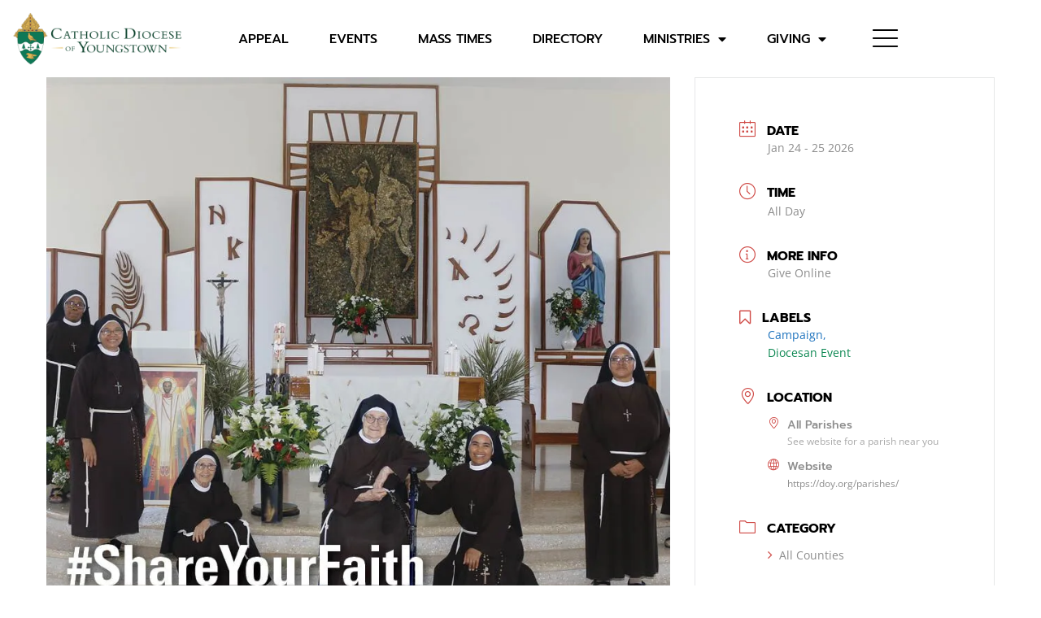

--- FILE ---
content_type: text/html; charset=UTF-8
request_url: https://doy.org/events/church-overseas-combined-collection/
body_size: 57173
content:
<!doctype html> <html dir="ltr" lang="en-US" prefix="og: https://ogp.me/ns#"> <head><script>if(navigator.userAgent.match(/MSIE|Internet Explorer/i)||navigator.userAgent.match(/Trident\/7\..*?rv:11/i)){let e=document.location.href;if(!e.match(/[?&]nonitro/)){if(e.indexOf("?")==-1){if(e.indexOf("#")==-1){document.location.href=e+"?nonitro=1"}else{document.location.href=e.replace("#","?nonitro=1#")}}else{if(e.indexOf("#")==-1){document.location.href=e+"&nonitro=1"}else{document.location.href=e.replace("#","&nonitro=1#")}}}}</script><link rel="preconnect" href="https://www.google.com" /><link rel="preconnect" href="https://www.googletagmanager.com" /><link rel="preconnect" href="https://doy.org" /><meta charset="UTF-8" /><meta name="viewport" content="width=device-width, initial-scale=1" /><title>Church Overseas Combined Collection | The Catholic Diocese of Youngstown</title><meta name="description" content="The Church Overseas Combined Collection supports ministries of the Church around the globe. Please give generously to this collection which combines four collections in one." /><meta name="robots" content="max-image-preview:large" /><meta name="author" content="mmerdich" /><meta name="google-site-verification" content="WuWvTJQUUHKMp0NxSOK4Hcok5ks_kpR0Ynezc3IvgFs" /><meta name="generator" content="All in One SEO (AIOSEO) 4.9.2" /><meta property="og:locale" content="en_US" /><meta property="og:site_name" content="The Catholic Diocese of Youngstown | &quot;That all may be one.&quot;" /><meta property="og:type" content="article" /><meta property="og:title" content="Church Overseas Combined Collection | The Catholic Diocese of Youngstown" /><meta property="og:description" content="The Church Overseas Combined Collection supports ministries of the Church around the globe. Please give generously to this collection which combines four collections in one." /><meta property="og:url" content="https://doy.org/events/church-overseas-combined-collection/" /><meta property="og:image" content="https://doy.org/wp-content/uploads/2024/06/cla-2025-social-1-en.jpg" /><meta property="og:image:secure_url" content="https://doy.org/wp-content/uploads/2024/06/cla-2025-social-1-en.jpg" /><meta property="og:image:width" content="900" /><meta property="og:image:height" content="900" /><meta property="article:published_time" content="2024-06-13T14:36:59+00:00" /><meta property="article:modified_time" content="2025-11-24T18:16:14+00:00" /><meta property="article:publisher" content="https://www.facebook.com/DOYoungstown" /><meta name="twitter:card" content="summary_large_image" /><meta name="twitter:site" content="@DOYoungstown" /><meta name="twitter:title" content="Church Overseas Combined Collection | The Catholic Diocese of Youngstown" /><meta name="twitter:description" content="The Church Overseas Combined Collection supports ministries of the Church around the globe. Please give generously to this collection which combines four collections in one." /><meta name="twitter:creator" content="@DOYoungstown" /><meta name="twitter:image" content="https://doy.org/wp-content/uploads/2024/06/cla-2025-social-1-en.jpg" /><meta name="generator" content="Site Kit by Google 1.168.0" /><meta name="generator" content="Elementor 3.34.1; features: additional_custom_breakpoints; settings: css_print_method-external, google_font-enabled, font_display-auto" /><meta name="msapplication-TileImage" content="https://doy.org/wp-content/uploads/2023/02/cropped-new-crest-270x270.png" /><meta name="generator" content="NitroPack" /><script>var NPSH,NitroScrollHelper;NPSH=NitroScrollHelper=function(){let e=null;const o=window.sessionStorage.getItem("nitroScrollPos");function t(){let e=JSON.parse(window.sessionStorage.getItem("nitroScrollPos"))||{};if(typeof e!=="object"){e={}}e[document.URL]=window.scrollY;window.sessionStorage.setItem("nitroScrollPos",JSON.stringify(e))}window.addEventListener("scroll",function(){if(e!==null){clearTimeout(e)}e=setTimeout(t,200)},{passive:true});let r={};r.getScrollPos=()=>{if(!o){return 0}const e=JSON.parse(o);return e[document.URL]||0};r.isScrolled=()=>{return r.getScrollPos()>document.documentElement.clientHeight*.5};return r}();</script><script>(function(){var a=false;var e=document.documentElement.classList;var i=navigator.userAgent.toLowerCase();var n=["android","iphone","ipad"];var r=n.length;var o;var d=null;for(var t=0;t<r;t++){o=n[t];if(i.indexOf(o)>-1)d=o;if(e.contains(o)){a=true;e.remove(o)}}if(a&&d){e.add(d);if(d=="iphone"||d=="ipad"){e.add("ios")}}})();</script><script type="text/worker" id="nitro-web-worker">var preloadRequests=0;var remainingCount={};var baseURI="";self.onmessage=function(e){switch(e.data.cmd){case"RESOURCE_PRELOAD":var o=e.data.requestId;remainingCount[o]=0;e.data.resources.forEach(function(e){preload(e,function(o){return function(){console.log(o+" DONE: "+e);if(--remainingCount[o]==0){self.postMessage({cmd:"RESOURCE_PRELOAD",requestId:o})}}}(o));remainingCount[o]++});break;case"SET_BASEURI":baseURI=e.data.uri;break}};async function preload(e,o){if(typeof URL!=="undefined"&&baseURI){try{var a=new URL(e,baseURI);e=a.href}catch(e){console.log("Worker error: "+e.message)}}console.log("Preloading "+e);try{var n=new Request(e,{mode:"no-cors",redirect:"follow"});await fetch(n);o()}catch(a){console.log(a);var r=new XMLHttpRequest;r.responseType="blob";r.onload=o;r.onerror=o;r.open("GET",e,true);r.send()}}</script><script id="nprl">(()=>{if(window.NPRL!=undefined)return;(function(e){var t=e.prototype;t.after||(t.after=function(){var e,t=arguments,n=t.length,r=0,i=this,o=i.parentNode,a=Node,c=String,u=document;if(o!==null){while(r<n){(e=t[r])instanceof a?(i=i.nextSibling)!==null?o.insertBefore(e,i):o.appendChild(e):o.appendChild(u.createTextNode(c(e)));++r}}})})(Element);var e,t;e=t=function(){var t=false;var r=window.URL||window.webkitURL;var i=true;var o=true;var a=2;var c=null;var u=null;var d=true;var s=window.nitroGtmExcludes!=undefined;var l=s?JSON.parse(atob(window.nitroGtmExcludes)).map(e=>new RegExp(e)):[];var f;var m;var v=null;var p=null;var g=null;var h={touch:["touchmove","touchend"],default:["mousemove","click","keydown","wheel"]};var E=true;var y=[];var w=false;var b=[];var S=0;var N=0;var L=false;var T=0;var R=null;var O=false;var A=false;var C=false;var P=[];var I=[];var M=[];var k=[];var x=false;var _={};var j=new Map;var B="noModule"in HTMLScriptElement.prototype;var q=requestAnimationFrame||mozRequestAnimationFrame||webkitRequestAnimationFrame||msRequestAnimationFrame;const D="gtm.js?id=";function H(e,t){if(!_[e]){_[e]=[]}_[e].push(t)}function U(e,t){if(_[e]){var n=0,r=_[e];for(var n=0;n<r.length;n++){r[n].call(this,t)}}}function Y(){(function(e,t){var r=null;var i=function(e){r(e)};var o=null;var a={};var c=null;var u=null;var d=0;e.addEventListener(t,function(r){if(["load","DOMContentLoaded"].indexOf(t)!=-1){if(u){Q(function(){e.triggerNitroEvent(t)})}c=true}else if(t=="readystatechange"){d++;n.ogReadyState=d==1?"interactive":"complete";if(u&&u>=d){n.documentReadyState=n.ogReadyState;Q(function(){e.triggerNitroEvent(t)})}}});e.addEventListener(t+"Nitro",function(e){if(["load","DOMContentLoaded"].indexOf(t)!=-1){if(!c){e.preventDefault();e.stopImmediatePropagation()}else{}u=true}else if(t=="readystatechange"){u=n.documentReadyState=="interactive"?1:2;if(d<u){e.preventDefault();e.stopImmediatePropagation()}}});switch(t){case"load":o="onload";break;case"readystatechange":o="onreadystatechange";break;case"pageshow":o="onpageshow";break;default:o=null;break}if(o){Object.defineProperty(e,o,{get:function(){return r},set:function(n){if(typeof n!=="function"){r=null;e.removeEventListener(t+"Nitro",i)}else{if(!r){e.addEventListener(t+"Nitro",i)}r=n}}})}Object.defineProperty(e,"addEventListener"+t,{value:function(r){if(r!=t||!n.startedScriptLoading||document.currentScript&&document.currentScript.hasAttribute("nitro-exclude")){}else{arguments[0]+="Nitro"}e.ogAddEventListener.apply(e,arguments);a[arguments[1]]=arguments[0]}});Object.defineProperty(e,"removeEventListener"+t,{value:function(t){var n=a[arguments[1]];arguments[0]=n;e.ogRemoveEventListener.apply(e,arguments)}});Object.defineProperty(e,"triggerNitroEvent"+t,{value:function(t,n){n=n||e;var r=new Event(t+"Nitro",{bubbles:true});r.isNitroPack=true;Object.defineProperty(r,"type",{get:function(){return t},set:function(){}});Object.defineProperty(r,"target",{get:function(){return n},set:function(){}});e.dispatchEvent(r)}});if(typeof e.triggerNitroEvent==="undefined"){(function(){var t=e.addEventListener;var n=e.removeEventListener;Object.defineProperty(e,"ogAddEventListener",{value:t});Object.defineProperty(e,"ogRemoveEventListener",{value:n});Object.defineProperty(e,"addEventListener",{value:function(n){var r="addEventListener"+n;if(typeof e[r]!=="undefined"){e[r].apply(e,arguments)}else{t.apply(e,arguments)}},writable:true});Object.defineProperty(e,"removeEventListener",{value:function(t){var r="removeEventListener"+t;if(typeof e[r]!=="undefined"){e[r].apply(e,arguments)}else{n.apply(e,arguments)}}});Object.defineProperty(e,"triggerNitroEvent",{value:function(t,n){var r="triggerNitroEvent"+t;if(typeof e[r]!=="undefined"){e[r].apply(e,arguments)}}})})()}}).apply(null,arguments)}Y(window,"load");Y(window,"pageshow");Y(window,"DOMContentLoaded");Y(document,"DOMContentLoaded");Y(document,"readystatechange");try{var F=new Worker(r.createObjectURL(new Blob([document.getElementById("nitro-web-worker").textContent],{type:"text/javascript"})))}catch(e){var F=new Worker("data:text/javascript;base64,"+btoa(document.getElementById("nitro-web-worker").textContent))}F.onmessage=function(e){if(e.data.cmd=="RESOURCE_PRELOAD"){U(e.data.requestId,e)}};if(typeof document.baseURI!=="undefined"){F.postMessage({cmd:"SET_BASEURI",uri:document.baseURI})}var G=function(e){if(--S==0){Q(K)}};var W=function(e){e.target.removeEventListener("load",W);e.target.removeEventListener("error",W);e.target.removeEventListener("nitroTimeout",W);if(e.type!="nitroTimeout"){clearTimeout(e.target.nitroTimeout)}if(--N==0&&S==0){Q(J)}};var X=function(e){var t=e.textContent;try{var n=r.createObjectURL(new Blob([t.replace(/^(?:<!--)?(.*?)(?:-->)?$/gm,"$1")],{type:"text/javascript"}))}catch(e){var n="data:text/javascript;base64,"+btoa(t.replace(/^(?:<!--)?(.*?)(?:-->)?$/gm,"$1"))}return n};var K=function(){n.documentReadyState="interactive";document.triggerNitroEvent("readystatechange");document.triggerNitroEvent("DOMContentLoaded");if(window.pageYOffset||window.pageXOffset){window.dispatchEvent(new Event("scroll"))}A=true;Q(function(){if(N==0){Q(J)}Q($)})};var J=function(){if(!A||O)return;O=true;R.disconnect();en();n.documentReadyState="complete";document.triggerNitroEvent("readystatechange");window.triggerNitroEvent("load",document);window.triggerNitroEvent("pageshow",document);if(window.pageYOffset||window.pageXOffset||location.hash){let e=typeof history.scrollRestoration!=="undefined"&&history.scrollRestoration=="auto";if(e&&typeof NPSH!=="undefined"&&NPSH.getScrollPos()>0&&window.pageYOffset>document.documentElement.clientHeight*.5){window.scrollTo(0,NPSH.getScrollPos())}else if(location.hash){try{let e=document.querySelector(location.hash);if(e){e.scrollIntoView()}}catch(e){}}}var e=null;if(a==1){e=eo}else{e=eu}Q(e)};var Q=function(e){setTimeout(e,0)};var V=function(e){if(e.type=="touchend"||e.type=="click"){g=e}};var $=function(){if(d&&g){setTimeout(function(e){return function(){var t=function(e,t,n){var r=new Event(e,{bubbles:true,cancelable:true});if(e=="click"){r.clientX=t;r.clientY=n}else{r.touches=[{clientX:t,clientY:n}]}return r};var n;if(e.type=="touchend"){var r=e.changedTouches[0];n=document.elementFromPoint(r.clientX,r.clientY);n.dispatchEvent(t("touchstart"),r.clientX,r.clientY);n.dispatchEvent(t("touchend"),r.clientX,r.clientY);n.dispatchEvent(t("click"),r.clientX,r.clientY)}else if(e.type=="click"){n=document.elementFromPoint(e.clientX,e.clientY);n.dispatchEvent(t("click"),e.clientX,e.clientY)}}}(g),150);g=null}};var z=function(e){if(e.tagName=="SCRIPT"&&!e.hasAttribute("data-nitro-for-id")&&!e.hasAttribute("nitro-document-write")||e.tagName=="IMG"&&(e.hasAttribute("src")||e.hasAttribute("srcset"))||e.tagName=="IFRAME"&&e.hasAttribute("src")||e.tagName=="LINK"&&e.hasAttribute("href")&&e.hasAttribute("rel")&&e.getAttribute("rel")=="stylesheet"){if(e.tagName==="IFRAME"&&e.src.indexOf("about:blank")>-1){return}var t="";switch(e.tagName){case"LINK":t=e.href;break;case"IMG":if(k.indexOf(e)>-1)return;t=e.srcset||e.src;break;default:t=e.src;break}var n=e.getAttribute("type");if(!t&&e.tagName!=="SCRIPT")return;if((e.tagName=="IMG"||e.tagName=="LINK")&&(t.indexOf("data:")===0||t.indexOf("blob:")===0))return;if(e.tagName=="SCRIPT"&&n&&n!=="text/javascript"&&n!=="application/javascript"){if(n!=="module"||!B)return}if(e.tagName==="SCRIPT"){if(k.indexOf(e)>-1)return;if(e.noModule&&B){return}let t=null;if(document.currentScript){if(document.currentScript.src&&document.currentScript.src.indexOf(D)>-1){t=document.currentScript}if(document.currentScript.hasAttribute("data-nitro-gtm-id")){e.setAttribute("data-nitro-gtm-id",document.currentScript.getAttribute("data-nitro-gtm-id"))}}else if(window.nitroCurrentScript){if(window.nitroCurrentScript.src&&window.nitroCurrentScript.src.indexOf(D)>-1){t=window.nitroCurrentScript}}if(t&&s){let n=false;for(const t of l){n=e.src?t.test(e.src):t.test(e.textContent);if(n){break}}if(!n){e.type="text/googletagmanagerscript";let n=t.hasAttribute("data-nitro-gtm-id")?t.getAttribute("data-nitro-gtm-id"):t.id;if(!j.has(n)){j.set(n,[])}let r=j.get(n);r.push(e);return}}if(!e.src){if(e.textContent.length>0){e.textContent+="\n;if(document.currentScript.nitroTimeout) {clearTimeout(document.currentScript.nitroTimeout);}; setTimeout(function() { this.dispatchEvent(new Event('load')); }.bind(document.currentScript), 0);"}else{return}}else{}k.push(e)}if(!e.hasOwnProperty("nitroTimeout")){N++;e.addEventListener("load",W,true);e.addEventListener("error",W,true);e.addEventListener("nitroTimeout",W,true);e.nitroTimeout=setTimeout(function(){console.log("Resource timed out",e);e.dispatchEvent(new Event("nitroTimeout"))},5e3)}}};var Z=function(e){if(e.hasOwnProperty("nitroTimeout")&&e.nitroTimeout){clearTimeout(e.nitroTimeout);e.nitroTimeout=null;e.dispatchEvent(new Event("nitroTimeout"))}};document.documentElement.addEventListener("load",function(e){if(e.target.tagName=="SCRIPT"||e.target.tagName=="IMG"){k.push(e.target)}},true);document.documentElement.addEventListener("error",function(e){if(e.target.tagName=="SCRIPT"||e.target.tagName=="IMG"){k.push(e.target)}},true);var ee=["appendChild","replaceChild","insertBefore","prepend","append","before","after","replaceWith","insertAdjacentElement"];var et=function(){if(s){window._nitro_setTimeout=window.setTimeout;window.setTimeout=function(e,t,...n){let r=document.currentScript||window.nitroCurrentScript;if(!r||r.src&&r.src.indexOf(D)==-1){return window._nitro_setTimeout.call(window,e,t,...n)}return window._nitro_setTimeout.call(window,function(e,t){return function(...n){window.nitroCurrentScript=e;t(...n)}}(r,e),t,...n)}}ee.forEach(function(e){HTMLElement.prototype["og"+e]=HTMLElement.prototype[e];HTMLElement.prototype[e]=function(...t){if(this.parentNode||this===document.documentElement){switch(e){case"replaceChild":case"insertBefore":t.pop();break;case"insertAdjacentElement":t.shift();break}t.forEach(function(e){if(!e)return;if(e.tagName=="SCRIPT"){z(e)}else{if(e.children&&e.children.length>0){e.querySelectorAll("script").forEach(z)}}})}return this["og"+e].apply(this,arguments)}})};var en=function(){if(s&&typeof window._nitro_setTimeout==="function"){window.setTimeout=window._nitro_setTimeout}ee.forEach(function(e){HTMLElement.prototype[e]=HTMLElement.prototype["og"+e]})};var er=async function(){if(o){ef(f);ef(V);if(v){clearTimeout(v);v=null}}if(T===1){L=true;return}else if(T===0){T=-1}n.startedScriptLoading=true;Object.defineProperty(document,"readyState",{get:function(){return n.documentReadyState},set:function(){}});var e=document.documentElement;var t={attributes:true,attributeFilter:["src"],childList:true,subtree:true};R=new MutationObserver(function(e,t){e.forEach(function(e){if(e.type=="childList"&&e.addedNodes.length>0){e.addedNodes.forEach(function(e){if(!document.documentElement.contains(e)){return}if(e.tagName=="IMG"||e.tagName=="IFRAME"||e.tagName=="LINK"){z(e)}})}if(e.type=="childList"&&e.removedNodes.length>0){e.removedNodes.forEach(function(e){if(e.tagName=="IFRAME"||e.tagName=="LINK"){Z(e)}})}if(e.type=="attributes"){var t=e.target;if(!document.documentElement.contains(t)){return}if(t.tagName=="IFRAME"||t.tagName=="LINK"||t.tagName=="IMG"||t.tagName=="SCRIPT"){z(t)}}})});R.observe(e,t);if(!s){et()}await Promise.all(P);var r=b.shift();var i=null;var a=false;while(r){var c;var u=JSON.parse(atob(r.meta));var d=u.delay;if(r.type=="inline"){var l=document.getElementById(r.id);if(l){l.remove()}else{r=b.shift();continue}c=X(l);if(c===false){r=b.shift();continue}}else{c=r.src}if(!a&&r.type!="inline"&&(typeof u.attributes.async!="undefined"||typeof u.attributes.defer!="undefined")){if(i===null){i=r}else if(i===r){a=true}if(!a){b.push(r);r=b.shift();continue}}var m=document.createElement("script");m.src=c;m.setAttribute("data-nitro-for-id",r.id);for(var p in u.attributes){try{if(u.attributes[p]===false){m.setAttribute(p,"")}else{m.setAttribute(p,u.attributes[p])}}catch(e){console.log("Error while setting script attribute",m,e)}}m.async=false;if(u.canonicalLink!=""&&Object.getOwnPropertyDescriptor(m,"src")?.configurable!==false){(e=>{Object.defineProperty(m,"src",{get:function(){return e.canonicalLink},set:function(){}})})(u)}if(d){setTimeout((function(e,t){var n=document.querySelector("[data-nitro-marker-id='"+t+"']");if(n){n.after(e)}else{document.head.appendChild(e)}}).bind(null,m,r.id),d)}else{m.addEventListener("load",G);m.addEventListener("error",G);if(!m.noModule||!B){S++}var g=document.querySelector("[data-nitro-marker-id='"+r.id+"']");if(g){Q(function(e,t){return function(){e.after(t)}}(g,m))}else{Q(function(e){return function(){document.head.appendChild(e)}}(m))}}r=b.shift()}};var ei=function(){var e=document.getElementById("nitro-deferred-styles");var t=document.createElement("div");t.innerHTML=e.textContent;return t};var eo=async function(e){isPreload=e&&e.type=="NitroPreload";if(!isPreload){T=-1;E=false;if(o){ef(f);ef(V);if(v){clearTimeout(v);v=null}}}if(w===false){var t=ei();let e=t.querySelectorAll('style,link[rel="stylesheet"]');w=e.length;if(w){let e=document.getElementById("nitro-deferred-styles-marker");e.replaceWith.apply(e,t.childNodes)}else if(isPreload){Q(ed)}else{es()}}else if(w===0&&!isPreload){es()}};var ea=function(){var e=ei();var t=e.childNodes;var n;var r=[];for(var i=0;i<t.length;i++){n=t[i];if(n.href){r.push(n.href)}}var o="css-preload";H(o,function(e){eo(new Event("NitroPreload"))});if(r.length){F.postMessage({cmd:"RESOURCE_PRELOAD",resources:r,requestId:o})}else{Q(function(){U(o)})}};var ec=function(){if(T===-1)return;T=1;var e=[];var t,n;for(var r=0;r<b.length;r++){t=b[r];if(t.type!="inline"){if(t.src){n=JSON.parse(atob(t.meta));if(n.delay)continue;if(n.attributes.type&&n.attributes.type=="module"&&!B)continue;e.push(t.src)}}}if(e.length){var i="js-preload";H(i,function(e){T=2;if(L){Q(er)}});F.postMessage({cmd:"RESOURCE_PRELOAD",resources:e,requestId:i})}};var eu=function(){while(I.length){style=I.shift();if(style.hasAttribute("nitropack-onload")){style.setAttribute("onload",style.getAttribute("nitropack-onload"));Q(function(e){return function(){e.dispatchEvent(new Event("load"))}}(style))}}while(M.length){style=M.shift();if(style.hasAttribute("nitropack-onerror")){style.setAttribute("onerror",style.getAttribute("nitropack-onerror"));Q(function(e){return function(){e.dispatchEvent(new Event("error"))}}(style))}}};var ed=function(){if(!x){if(i){Q(function(){var e=document.getElementById("nitro-critical-css");if(e){e.remove()}})}x=true;onStylesLoadEvent=new Event("NitroStylesLoaded");onStylesLoadEvent.isNitroPack=true;window.dispatchEvent(onStylesLoadEvent)}};var es=function(){if(a==2){Q(er)}else{eu()}};var el=function(e){m.forEach(function(t){document.addEventListener(t,e,true)})};var ef=function(e){m.forEach(function(t){document.removeEventListener(t,e,true)})};if(s){et()}return{setAutoRemoveCriticalCss:function(e){i=e},registerScript:function(e,t,n){b.push({type:"remote",src:e,id:t,meta:n})},registerInlineScript:function(e,t){b.push({type:"inline",id:e,meta:t})},registerStyle:function(e,t,n){y.push({href:e,rel:t,media:n})},onLoadStyle:function(e){I.push(e);if(w!==false&&--w==0){Q(ed);if(E){E=false}else{es()}}},onErrorStyle:function(e){M.push(e);if(w!==false&&--w==0){Q(ed);if(E){E=false}else{es()}}},loadJs:function(e,t){if(!e.src){var n=X(e);if(n!==false){e.src=n;e.textContent=""}}if(t){Q(function(e,t){return function(){e.after(t)}}(t,e))}else{Q(function(e){return function(){document.head.appendChild(e)}}(e))}},loadQueuedResources:async function(){window.dispatchEvent(new Event("NitroBootStart"));if(p){clearTimeout(p);p=null}window.removeEventListener("load",e.loadQueuedResources);f=a==1?er:eo;if(!o||g){Q(f)}else{if(navigator.userAgent.indexOf(" Edge/")==-1){ea();H("css-preload",ec)}el(f);if(u){if(c){v=setTimeout(f,c)}}else{}}},fontPreload:function(e){var t="critical-fonts";H(t,function(e){document.getElementById("nitro-critical-fonts").type="text/css"});F.postMessage({cmd:"RESOURCE_PRELOAD",resources:e,requestId:t})},boot:function(){if(t)return;t=true;C=typeof NPSH!=="undefined"&&NPSH.isScrolled();let n=document.prerendering;if(location.hash||C||n){o=false}m=h.default.concat(h.touch);p=setTimeout(e.loadQueuedResources,1500);el(V);if(C){e.loadQueuedResources()}else{window.addEventListener("load",e.loadQueuedResources)}},addPrerequisite:function(e){P.push(e)},getTagManagerNodes:function(e){if(!e)return j;return j.get(e)??[]}}}();var n,r;n=r=function(){var t=document.write;return{documentWrite:function(n,r){if(n&&n.hasAttribute("nitro-exclude")){return t.call(document,r)}var i=null;if(n.documentWriteContainer){i=n.documentWriteContainer}else{i=document.createElement("span");n.documentWriteContainer=i}var o=null;if(n){if(n.hasAttribute("data-nitro-for-id")){o=document.querySelector('template[data-nitro-marker-id="'+n.getAttribute("data-nitro-for-id")+'"]')}else{o=n}}i.innerHTML+=r;i.querySelectorAll("script").forEach(function(e){e.setAttribute("nitro-document-write","")});if(!i.parentNode){if(o){o.parentNode.insertBefore(i,o)}else{document.body.appendChild(i)}}var a=document.createElement("span");a.innerHTML=r;var c=a.querySelectorAll("script");if(c.length){c.forEach(function(t){var n=t.getAttributeNames();var r=document.createElement("script");n.forEach(function(e){r.setAttribute(e,t.getAttribute(e))});r.async=false;if(!t.src&&t.textContent){r.textContent=t.textContent}e.loadJs(r,o)})}},TrustLogo:function(e,t){var n=document.getElementById(e);var r=document.createElement("img");r.src=t;n.parentNode.insertBefore(r,n)},documentReadyState:"loading",ogReadyState:document.readyState,startedScriptLoading:false,loadScriptDelayed:function(e,t){setTimeout(function(){var t=document.createElement("script");t.src=e;document.head.appendChild(t)},t)}}}();document.write=function(e){n.documentWrite(document.currentScript,e)};document.writeln=function(e){n.documentWrite(document.currentScript,e+"\n")};window.NPRL=e;window.NitroResourceLoader=t;window.NPh=n;window.NitroPackHelper=r})();</script><template id="nitro-deferred-styles-marker"></template><style id="nitro-fonts">@font-face{font-family:"FontAwesome";src:url("https://doy.org/nitropack_static/yBEbYXUCWwwIXeiIhXSYEBAKYrViMXOu/assets/static/source/rev-04efded/doy.org/wp-content/plugins/modern-events-calendar/assets/fonts/78ce0913e643244b3221ed40bf2e7767.fontawesome-webfont.eot");src:url("https://doy.org/nitropack_static/yBEbYXUCWwwIXeiIhXSYEBAKYrViMXOu/assets/static/source/rev-04efded/doy.org/wp-content/plugins/modern-events-calendar/assets/fonts/78ce0913e643244b3221ed40bf2e7767.fontawesome-webfont.ttf") format("truetype");font-display:swap}@font-face{font-family:"simple-line-icons";src:url("https://doy.org/nitropack_static/yBEbYXUCWwwIXeiIhXSYEBAKYrViMXOu/assets/static/source/rev-04efded/doy.org/wp-content/plugins/modern-events-calendar/assets/fonts/Simple-Line-Icons.eot");src:url("https://doy.org/nitropack_static/yBEbYXUCWwwIXeiIhXSYEBAKYrViMXOu/assets/static/source/rev-04efded/doy.org/wp-content/plugins/modern-events-calendar/assets/fonts/Simple-Line-Icons.woff2") format("woff2");font-display:swap}@font-face{font-family:simple-line-icons;src:url("https://doy.org/nitropack_static/yBEbYXUCWwwIXeiIhXSYEBAKYrViMXOu/assets/static/source/rev-04efded/doy.org/wp-content/plugins/modern-events-calendar/assets/fonts/7317f9dae62b1af3fc8cfb94c0c00a57.Simple-Line-Icons.eot");src:url("https://doy.org/nitropack_static/yBEbYXUCWwwIXeiIhXSYEBAKYrViMXOu/assets/static/source/rev-04efded/doy.org/wp-content/plugins/modern-events-calendar/assets/fonts/7317f9dae62b1af3fc8cfb94c0c00a57.Simple-Line-Icons.woff2") format("woff2");font-weight:400;font-style:normal;font-display:swap}@font-face{font-family:"Font Awesome 5 Free";font-style:normal;font-weight:900;font-display:swap;src:url("https://doy.org/nitropack_static/yBEbYXUCWwwIXeiIhXSYEBAKYrViMXOu/assets/static/source/rev-04efded/doy.org/wp-content/plugins/elementor/assets/lib/font-awesome/webfonts/fa-solid-900.eot");src:url("https://doy.org/nitropack_static/yBEbYXUCWwwIXeiIhXSYEBAKYrViMXOu/assets/static/source/rev-04efded/doy.org/wp-content/plugins/elementor/assets/lib/font-awesome/webfonts/fa-solid-900.woff2") format("woff2")}@font-face{font-family:eicons;src:url("https://doy.org/nitropack_static/yBEbYXUCWwwIXeiIhXSYEBAKYrViMXOu/assets/static/source/rev-04efded/doy.org/wp-content/plugins/elementor/assets/lib/eicons/fonts/8e3e959ab86e45fd21c9e57f4d57591b.eicons.eot");src:url("https://doy.org/nitropack_static/yBEbYXUCWwwIXeiIhXSYEBAKYrViMXOu/assets/static/source/rev-04efded/doy.org/wp-content/plugins/elementor/assets/lib/eicons/fonts/8e3e959ab86e45fd21c9e57f4d57591b.eicons.woff2") format("woff2");font-weight:400;font-style:normal;font-display:swap}@font-face{font-family:"Font Awesome 5 Brands";font-style:normal;font-weight:400;font-display:swap;src:url("https://doy.org/nitropack_static/yBEbYXUCWwwIXeiIhXSYEBAKYrViMXOu/assets/static/source/rev-04efded/doy.org/wp-content/plugins/elementor/assets/lib/font-awesome/webfonts/fa-brands-400.eot");src:url("https://doy.org/nitropack_static/yBEbYXUCWwwIXeiIhXSYEBAKYrViMXOu/assets/static/source/rev-04efded/doy.org/wp-content/plugins/elementor/assets/lib/font-awesome/webfonts/fa-brands-400.woff2") format("woff2")}@font-face{font-family:"Font Awesome 5 Free";font-style:normal;font-weight:900;font-display:swap;src:url("https://doy.org/nitropack_static/yBEbYXUCWwwIXeiIhXSYEBAKYrViMXOu/assets/static/source/rev-04efded/doy.org/wp-content/plugins/elementor/assets/lib/font-awesome/webfonts/fa-solid-900.eot");src:url("https://doy.org/nitropack_static/yBEbYXUCWwwIXeiIhXSYEBAKYrViMXOu/assets/static/source/rev-04efded/doy.org/wp-content/plugins/elementor/assets/lib/font-awesome/webfonts/fa-solid-900.woff2") format("woff2")}@font-face{font-family:"Prompt";font-style:italic;font-weight:100;src:url("https://doy.org/nitropack_static/yBEbYXUCWwwIXeiIhXSYEBAKYrViMXOu/assets/static/source/rev-04efded/doy.org/wp-content/uploads/elementor/google-fonts/fonts/prompt-1f5d777f.woff2") format("woff2");unicode-range:U+02D7,U+0303,U+0331,U+0E01-0E5B,U+200C-200D,U+25CC;font-display:swap}@font-face{font-family:"Prompt";font-style:italic;font-weight:100;src:url("https://doy.org/nitropack_static/yBEbYXUCWwwIXeiIhXSYEBAKYrViMXOu/assets/static/source/rev-04efded/doy.org/wp-content/uploads/elementor/google-fonts/fonts/prompt-f7bdba0f.woff2") format("woff2");unicode-range:U+0102-0103,U+0110-0111,U+0128-0129,U+0168-0169,U+01A0-01A1,U+01AF-01B0,U+0300-0301,U+0303-0304,U+0308-0309,U+0323,U+0329,U+1EA0-1EF9,U+20AB;font-display:swap}@font-face{font-family:"Prompt";font-style:italic;font-weight:100;src:url("https://doy.org/nitropack_static/yBEbYXUCWwwIXeiIhXSYEBAKYrViMXOu/assets/static/source/rev-04efded/doy.org/wp-content/uploads/elementor/google-fonts/fonts/prompt-6f69c43a.woff2") format("woff2");unicode-range:U+0100-02BA,U+02BD-02C5,U+02C7-02CC,U+02CE-02D7,U+02DD-02FF,U+0304,U+0308,U+0329,U+1D00-1DBF,U+1E00-1E9F,U+1EF2-1EFF,U+2020,U+20A0-20AB,U+20AD-20C0,U+2113,U+2C60-2C7F,U+A720-A7FF;font-display:swap}@font-face{font-family:"Prompt";font-style:italic;font-weight:100;src:url("https://doy.org/nitropack_static/yBEbYXUCWwwIXeiIhXSYEBAKYrViMXOu/assets/static/source/rev-04efded/doy.org/wp-content/uploads/elementor/google-fonts/fonts/prompt-ec065b7d.woff2") format("woff2");unicode-range:U+0000-00FF,U+0131,U+0152-0153,U+02BB-02BC,U+02C6,U+02DA,U+02DC,U+0304,U+0308,U+0329,U+2000-206F,U+20AC,U+2122,U+2191,U+2193,U+2212,U+2215,U+FEFF,U+FFFD;font-display:swap}@font-face{font-family:"Prompt";font-style:italic;font-weight:200;src:url("https://doy.org/nitropack_static/yBEbYXUCWwwIXeiIhXSYEBAKYrViMXOu/assets/static/source/rev-04efded/doy.org/wp-content/uploads/elementor/google-fonts/fonts/prompt-96f14fad.woff2") format("woff2");unicode-range:U+02D7,U+0303,U+0331,U+0E01-0E5B,U+200C-200D,U+25CC;font-display:swap}@font-face{font-family:"Prompt";font-style:italic;font-weight:200;src:url("https://doy.org/nitropack_static/yBEbYXUCWwwIXeiIhXSYEBAKYrViMXOu/assets/static/source/rev-04efded/doy.org/wp-content/uploads/elementor/google-fonts/fonts/prompt-a0b3a9bb.woff2") format("woff2");unicode-range:U+0102-0103,U+0110-0111,U+0128-0129,U+0168-0169,U+01A0-01A1,U+01AF-01B0,U+0300-0301,U+0303-0304,U+0308-0309,U+0323,U+0329,U+1EA0-1EF9,U+20AB;font-display:swap}@font-face{font-family:"Prompt";font-style:italic;font-weight:200;src:url("https://doy.org/nitropack_static/yBEbYXUCWwwIXeiIhXSYEBAKYrViMXOu/assets/static/source/rev-04efded/doy.org/wp-content/uploads/elementor/google-fonts/fonts/prompt-3079fe40.woff2") format("woff2");unicode-range:U+0100-02BA,U+02BD-02C5,U+02C7-02CC,U+02CE-02D7,U+02DD-02FF,U+0304,U+0308,U+0329,U+1D00-1DBF,U+1E00-1E9F,U+1EF2-1EFF,U+2020,U+20A0-20AB,U+20AD-20C0,U+2113,U+2C60-2C7F,U+A720-A7FF;font-display:swap}@font-face{font-family:"Prompt";font-style:italic;font-weight:200;src:url("https://doy.org/nitropack_static/yBEbYXUCWwwIXeiIhXSYEBAKYrViMXOu/assets/static/source/rev-04efded/doy.org/wp-content/uploads/elementor/google-fonts/fonts/prompt-39d21721.woff2") format("woff2");unicode-range:U+0000-00FF,U+0131,U+0152-0153,U+02BB-02BC,U+02C6,U+02DA,U+02DC,U+0304,U+0308,U+0329,U+2000-206F,U+20AC,U+2122,U+2191,U+2193,U+2212,U+2215,U+FEFF,U+FFFD;font-display:swap}@font-face{font-family:"Prompt";font-style:italic;font-weight:300;src:url("https://doy.org/nitropack_static/yBEbYXUCWwwIXeiIhXSYEBAKYrViMXOu/assets/static/source/rev-04efded/doy.org/wp-content/uploads/elementor/google-fonts/fonts/prompt-3b062f7d.woff2") format("woff2");unicode-range:U+02D7,U+0303,U+0331,U+0E01-0E5B,U+200C-200D,U+25CC;font-display:swap}@font-face{font-family:"Prompt";font-style:italic;font-weight:300;src:url("https://doy.org/nitropack_static/yBEbYXUCWwwIXeiIhXSYEBAKYrViMXOu/assets/static/source/rev-04efded/doy.org/wp-content/uploads/elementor/google-fonts/fonts/prompt-4b609e78.woff2") format("woff2");unicode-range:U+0102-0103,U+0110-0111,U+0128-0129,U+0168-0169,U+01A0-01A1,U+01AF-01B0,U+0300-0301,U+0303-0304,U+0308-0309,U+0323,U+0329,U+1EA0-1EF9,U+20AB;font-display:swap}@font-face{font-family:"Prompt";font-style:italic;font-weight:300;src:url("https://doy.org/nitropack_static/yBEbYXUCWwwIXeiIhXSYEBAKYrViMXOu/assets/static/source/rev-04efded/doy.org/wp-content/uploads/elementor/google-fonts/fonts/prompt-6042f0cf.woff2") format("woff2");unicode-range:U+0100-02BA,U+02BD-02C5,U+02C7-02CC,U+02CE-02D7,U+02DD-02FF,U+0304,U+0308,U+0329,U+1D00-1DBF,U+1E00-1E9F,U+1EF2-1EFF,U+2020,U+20A0-20AB,U+20AD-20C0,U+2113,U+2C60-2C7F,U+A720-A7FF;font-display:swap}@font-face{font-family:"Prompt";font-style:italic;font-weight:300;src:url("https://doy.org/nitropack_static/yBEbYXUCWwwIXeiIhXSYEBAKYrViMXOu/assets/static/source/rev-04efded/doy.org/wp-content/uploads/elementor/google-fonts/fonts/prompt-fe90943f.woff2") format("woff2");unicode-range:U+0000-00FF,U+0131,U+0152-0153,U+02BB-02BC,U+02C6,U+02DA,U+02DC,U+0304,U+0308,U+0329,U+2000-206F,U+20AC,U+2122,U+2191,U+2193,U+2212,U+2215,U+FEFF,U+FFFD;font-display:swap}@font-face{font-family:"Prompt";font-style:italic;font-weight:400;src:url("https://doy.org/nitropack_static/yBEbYXUCWwwIXeiIhXSYEBAKYrViMXOu/assets/static/source/rev-04efded/doy.org/wp-content/uploads/elementor/google-fonts/fonts/prompt-de877dca.woff2") format("woff2");unicode-range:U+02D7,U+0303,U+0331,U+0E01-0E5B,U+200C-200D,U+25CC;font-display:swap}@font-face{font-family:"Prompt";font-style:italic;font-weight:400;src:url("https://doy.org/nitropack_static/yBEbYXUCWwwIXeiIhXSYEBAKYrViMXOu/assets/static/source/rev-04efded/doy.org/wp-content/uploads/elementor/google-fonts/fonts/prompt-a1da1c91.woff2") format("woff2");unicode-range:U+0102-0103,U+0110-0111,U+0128-0129,U+0168-0169,U+01A0-01A1,U+01AF-01B0,U+0300-0301,U+0303-0304,U+0308-0309,U+0323,U+0329,U+1EA0-1EF9,U+20AB;font-display:swap}@font-face{font-family:"Prompt";font-style:italic;font-weight:400;src:url("https://doy.org/nitropack_static/yBEbYXUCWwwIXeiIhXSYEBAKYrViMXOu/assets/static/source/rev-04efded/doy.org/wp-content/uploads/elementor/google-fonts/fonts/prompt-e733d21b.woff2") format("woff2");unicode-range:U+0100-02BA,U+02BD-02C5,U+02C7-02CC,U+02CE-02D7,U+02DD-02FF,U+0304,U+0308,U+0329,U+1D00-1DBF,U+1E00-1E9F,U+1EF2-1EFF,U+2020,U+20A0-20AB,U+20AD-20C0,U+2113,U+2C60-2C7F,U+A720-A7FF;font-display:swap}@font-face{font-family:"Prompt";font-style:italic;font-weight:400;src:url("https://doy.org/nitropack_static/yBEbYXUCWwwIXeiIhXSYEBAKYrViMXOu/assets/static/source/rev-04efded/doy.org/wp-content/uploads/elementor/google-fonts/fonts/prompt-9944edb5.woff2") format("woff2");unicode-range:U+0000-00FF,U+0131,U+0152-0153,U+02BB-02BC,U+02C6,U+02DA,U+02DC,U+0304,U+0308,U+0329,U+2000-206F,U+20AC,U+2122,U+2191,U+2193,U+2212,U+2215,U+FEFF,U+FFFD;font-display:swap}@font-face{font-family:"Prompt";font-style:italic;font-weight:500;src:url("https://doy.org/nitropack_static/yBEbYXUCWwwIXeiIhXSYEBAKYrViMXOu/assets/static/source/rev-04efded/doy.org/wp-content/uploads/elementor/google-fonts/fonts/prompt-9cbe1dc8.woff2") format("woff2");unicode-range:U+02D7,U+0303,U+0331,U+0E01-0E5B,U+200C-200D,U+25CC;font-display:swap}@font-face{font-family:"Prompt";font-style:italic;font-weight:500;src:url("https://doy.org/nitropack_static/yBEbYXUCWwwIXeiIhXSYEBAKYrViMXOu/assets/static/source/rev-04efded/doy.org/wp-content/uploads/elementor/google-fonts/fonts/prompt-4f49d4b1.woff2") format("woff2");unicode-range:U+0102-0103,U+0110-0111,U+0128-0129,U+0168-0169,U+01A0-01A1,U+01AF-01B0,U+0300-0301,U+0303-0304,U+0308-0309,U+0323,U+0329,U+1EA0-1EF9,U+20AB;font-display:swap}@font-face{font-family:"Prompt";font-style:italic;font-weight:500;src:url("https://doy.org/nitropack_static/yBEbYXUCWwwIXeiIhXSYEBAKYrViMXOu/assets/static/source/rev-04efded/doy.org/wp-content/uploads/elementor/google-fonts/fonts/prompt-bdd5b234.woff2") format("woff2");unicode-range:U+0100-02BA,U+02BD-02C5,U+02C7-02CC,U+02CE-02D7,U+02DD-02FF,U+0304,U+0308,U+0329,U+1D00-1DBF,U+1E00-1E9F,U+1EF2-1EFF,U+2020,U+20A0-20AB,U+20AD-20C0,U+2113,U+2C60-2C7F,U+A720-A7FF;font-display:swap}@font-face{font-family:"Prompt";font-style:italic;font-weight:500;src:url("https://doy.org/nitropack_static/yBEbYXUCWwwIXeiIhXSYEBAKYrViMXOu/assets/static/source/rev-04efded/doy.org/wp-content/uploads/elementor/google-fonts/fonts/prompt-25349e56.woff2") format("woff2");unicode-range:U+0000-00FF,U+0131,U+0152-0153,U+02BB-02BC,U+02C6,U+02DA,U+02DC,U+0304,U+0308,U+0329,U+2000-206F,U+20AC,U+2122,U+2191,U+2193,U+2212,U+2215,U+FEFF,U+FFFD;font-display:swap}@font-face{font-family:"Prompt";font-style:italic;font-weight:600;src:url("https://doy.org/nitropack_static/yBEbYXUCWwwIXeiIhXSYEBAKYrViMXOu/assets/static/source/rev-04efded/doy.org/wp-content/uploads/elementor/google-fonts/fonts/prompt-7cffc310.woff2") format("woff2");unicode-range:U+02D7,U+0303,U+0331,U+0E01-0E5B,U+200C-200D,U+25CC;font-display:swap}@font-face{font-family:"Prompt";font-style:italic;font-weight:600;src:url("https://doy.org/nitropack_static/yBEbYXUCWwwIXeiIhXSYEBAKYrViMXOu/assets/static/source/rev-04efded/doy.org/wp-content/uploads/elementor/google-fonts/fonts/prompt-501ec26f.woff2") format("woff2");unicode-range:U+0102-0103,U+0110-0111,U+0128-0129,U+0168-0169,U+01A0-01A1,U+01AF-01B0,U+0300-0301,U+0303-0304,U+0308-0309,U+0323,U+0329,U+1EA0-1EF9,U+20AB;font-display:swap}@font-face{font-family:"Prompt";font-style:italic;font-weight:600;src:url("https://doy.org/nitropack_static/yBEbYXUCWwwIXeiIhXSYEBAKYrViMXOu/assets/static/source/rev-04efded/doy.org/wp-content/uploads/elementor/google-fonts/fonts/prompt-124dee20.woff2") format("woff2");unicode-range:U+0100-02BA,U+02BD-02C5,U+02C7-02CC,U+02CE-02D7,U+02DD-02FF,U+0304,U+0308,U+0329,U+1D00-1DBF,U+1E00-1E9F,U+1EF2-1EFF,U+2020,U+20A0-20AB,U+20AD-20C0,U+2113,U+2C60-2C7F,U+A720-A7FF;font-display:swap}@font-face{font-family:"Prompt";font-style:italic;font-weight:600;src:url("https://doy.org/nitropack_static/yBEbYXUCWwwIXeiIhXSYEBAKYrViMXOu/assets/static/source/rev-04efded/doy.org/wp-content/uploads/elementor/google-fonts/fonts/prompt-be4b7781.woff2") format("woff2");unicode-range:U+0000-00FF,U+0131,U+0152-0153,U+02BB-02BC,U+02C6,U+02DA,U+02DC,U+0304,U+0308,U+0329,U+2000-206F,U+20AC,U+2122,U+2191,U+2193,U+2212,U+2215,U+FEFF,U+FFFD;font-display:swap}@font-face{font-family:"Prompt";font-style:italic;font-weight:700;src:url("https://doy.org/nitropack_static/yBEbYXUCWwwIXeiIhXSYEBAKYrViMXOu/assets/static/source/rev-04efded/doy.org/wp-content/uploads/elementor/google-fonts/fonts/prompt-a6f14f67.woff2") format("woff2");unicode-range:U+02D7,U+0303,U+0331,U+0E01-0E5B,U+200C-200D,U+25CC;font-display:swap}@font-face{font-family:"Prompt";font-style:italic;font-weight:700;src:url("https://doy.org/nitropack_static/yBEbYXUCWwwIXeiIhXSYEBAKYrViMXOu/assets/static/source/rev-04efded/doy.org/wp-content/uploads/elementor/google-fonts/fonts/prompt-70e129ac.woff2") format("woff2");unicode-range:U+0102-0103,U+0110-0111,U+0128-0129,U+0168-0169,U+01A0-01A1,U+01AF-01B0,U+0300-0301,U+0303-0304,U+0308-0309,U+0323,U+0329,U+1EA0-1EF9,U+20AB;font-display:swap}@font-face{font-family:"Prompt";font-style:italic;font-weight:700;src:url("https://doy.org/nitropack_static/yBEbYXUCWwwIXeiIhXSYEBAKYrViMXOu/assets/static/source/rev-04efded/doy.org/wp-content/uploads/elementor/google-fonts/fonts/prompt-0d28303e.woff2") format("woff2");unicode-range:U+0100-02BA,U+02BD-02C5,U+02C7-02CC,U+02CE-02D7,U+02DD-02FF,U+0304,U+0308,U+0329,U+1D00-1DBF,U+1E00-1E9F,U+1EF2-1EFF,U+2020,U+20A0-20AB,U+20AD-20C0,U+2113,U+2C60-2C7F,U+A720-A7FF;font-display:swap}@font-face{font-family:"Prompt";font-style:italic;font-weight:700;src:url("https://doy.org/nitropack_static/yBEbYXUCWwwIXeiIhXSYEBAKYrViMXOu/assets/static/source/rev-04efded/doy.org/wp-content/uploads/elementor/google-fonts/fonts/prompt-5d587094.woff2") format("woff2");unicode-range:U+0000-00FF,U+0131,U+0152-0153,U+02BB-02BC,U+02C6,U+02DA,U+02DC,U+0304,U+0308,U+0329,U+2000-206F,U+20AC,U+2122,U+2191,U+2193,U+2212,U+2215,U+FEFF,U+FFFD;font-display:swap}@font-face{font-family:"Prompt";font-style:italic;font-weight:800;src:url("https://doy.org/nitropack_static/yBEbYXUCWwwIXeiIhXSYEBAKYrViMXOu/assets/static/source/rev-04efded/doy.org/wp-content/uploads/elementor/google-fonts/fonts/prompt-4567efbb.woff2") format("woff2");unicode-range:U+02D7,U+0303,U+0331,U+0E01-0E5B,U+200C-200D,U+25CC;font-display:swap}@font-face{font-family:"Prompt";font-style:italic;font-weight:800;src:url("https://doy.org/nitropack_static/yBEbYXUCWwwIXeiIhXSYEBAKYrViMXOu/assets/static/source/rev-04efded/doy.org/wp-content/uploads/elementor/google-fonts/fonts/prompt-5b270695.woff2") format("woff2");unicode-range:U+0102-0103,U+0110-0111,U+0128-0129,U+0168-0169,U+01A0-01A1,U+01AF-01B0,U+0300-0301,U+0303-0304,U+0308-0309,U+0323,U+0329,U+1EA0-1EF9,U+20AB;font-display:swap}@font-face{font-family:"Prompt";font-style:italic;font-weight:800;src:url("https://doy.org/nitropack_static/yBEbYXUCWwwIXeiIhXSYEBAKYrViMXOu/assets/static/source/rev-04efded/doy.org/wp-content/uploads/elementor/google-fonts/fonts/prompt-137624bf.woff2") format("woff2");unicode-range:U+0100-02BA,U+02BD-02C5,U+02C7-02CC,U+02CE-02D7,U+02DD-02FF,U+0304,U+0308,U+0329,U+1D00-1DBF,U+1E00-1E9F,U+1EF2-1EFF,U+2020,U+20A0-20AB,U+20AD-20C0,U+2113,U+2C60-2C7F,U+A720-A7FF;font-display:swap}@font-face{font-family:"Prompt";font-style:italic;font-weight:800;src:url("https://doy.org/nitropack_static/yBEbYXUCWwwIXeiIhXSYEBAKYrViMXOu/assets/static/source/rev-04efded/doy.org/wp-content/uploads/elementor/google-fonts/fonts/prompt-af7b491f.woff2") format("woff2");unicode-range:U+0000-00FF,U+0131,U+0152-0153,U+02BB-02BC,U+02C6,U+02DA,U+02DC,U+0304,U+0308,U+0329,U+2000-206F,U+20AC,U+2122,U+2191,U+2193,U+2212,U+2215,U+FEFF,U+FFFD;font-display:swap}@font-face{font-family:"Prompt";font-style:italic;font-weight:900;src:url("https://doy.org/nitropack_static/yBEbYXUCWwwIXeiIhXSYEBAKYrViMXOu/assets/static/source/rev-04efded/doy.org/wp-content/uploads/elementor/google-fonts/fonts/prompt-e1212096.woff2") format("woff2");unicode-range:U+02D7,U+0303,U+0331,U+0E01-0E5B,U+200C-200D,U+25CC;font-display:swap}@font-face{font-family:"Prompt";font-style:italic;font-weight:900;src:url("https://doy.org/nitropack_static/yBEbYXUCWwwIXeiIhXSYEBAKYrViMXOu/assets/static/source/rev-04efded/doy.org/wp-content/uploads/elementor/google-fonts/fonts/prompt-eadcab1c.woff2") format("woff2");unicode-range:U+0102-0103,U+0110-0111,U+0128-0129,U+0168-0169,U+01A0-01A1,U+01AF-01B0,U+0300-0301,U+0303-0304,U+0308-0309,U+0323,U+0329,U+1EA0-1EF9,U+20AB;font-display:swap}@font-face{font-family:"Prompt";font-style:italic;font-weight:900;src:url("https://doy.org/nitropack_static/yBEbYXUCWwwIXeiIhXSYEBAKYrViMXOu/assets/static/source/rev-04efded/doy.org/wp-content/uploads/elementor/google-fonts/fonts/prompt-a651a93d.woff2") format("woff2");unicode-range:U+0100-02BA,U+02BD-02C5,U+02C7-02CC,U+02CE-02D7,U+02DD-02FF,U+0304,U+0308,U+0329,U+1D00-1DBF,U+1E00-1E9F,U+1EF2-1EFF,U+2020,U+20A0-20AB,U+20AD-20C0,U+2113,U+2C60-2C7F,U+A720-A7FF;font-display:swap}@font-face{font-family:"Prompt";font-style:italic;font-weight:900;src:url("https://doy.org/nitropack_static/yBEbYXUCWwwIXeiIhXSYEBAKYrViMXOu/assets/static/source/rev-04efded/doy.org/wp-content/uploads/elementor/google-fonts/fonts/prompt-d5ff7fab.woff2") format("woff2");unicode-range:U+0000-00FF,U+0131,U+0152-0153,U+02BB-02BC,U+02C6,U+02DA,U+02DC,U+0304,U+0308,U+0329,U+2000-206F,U+20AC,U+2122,U+2191,U+2193,U+2212,U+2215,U+FEFF,U+FFFD;font-display:swap}@font-face{font-family:"Prompt";font-style:normal;font-weight:100;src:url("https://doy.org/nitropack_static/yBEbYXUCWwwIXeiIhXSYEBAKYrViMXOu/assets/static/source/rev-04efded/doy.org/wp-content/uploads/elementor/google-fonts/fonts/prompt-58245f03.woff2") format("woff2");unicode-range:U+02D7,U+0303,U+0331,U+0E01-0E5B,U+200C-200D,U+25CC;font-display:swap}@font-face{font-family:"Prompt";font-style:normal;font-weight:100;src:url("https://doy.org/nitropack_static/yBEbYXUCWwwIXeiIhXSYEBAKYrViMXOu/assets/static/source/rev-04efded/doy.org/wp-content/uploads/elementor/google-fonts/fonts/prompt-2267e5df.woff2") format("woff2");unicode-range:U+0102-0103,U+0110-0111,U+0128-0129,U+0168-0169,U+01A0-01A1,U+01AF-01B0,U+0300-0301,U+0303-0304,U+0308-0309,U+0323,U+0329,U+1EA0-1EF9,U+20AB;font-display:swap}@font-face{font-family:"Prompt";font-style:normal;font-weight:100;src:url("https://doy.org/nitropack_static/yBEbYXUCWwwIXeiIhXSYEBAKYrViMXOu/assets/static/source/rev-04efded/doy.org/wp-content/uploads/elementor/google-fonts/fonts/prompt-eaeabbf9.woff2") format("woff2");unicode-range:U+0100-02BA,U+02BD-02C5,U+02C7-02CC,U+02CE-02D7,U+02DD-02FF,U+0304,U+0308,U+0329,U+1D00-1DBF,U+1E00-1E9F,U+1EF2-1EFF,U+2020,U+20A0-20AB,U+20AD-20C0,U+2113,U+2C60-2C7F,U+A720-A7FF;font-display:swap}@font-face{font-family:"Prompt";font-style:normal;font-weight:100;src:url("https://doy.org/nitropack_static/yBEbYXUCWwwIXeiIhXSYEBAKYrViMXOu/assets/static/source/rev-04efded/doy.org/wp-content/uploads/elementor/google-fonts/fonts/prompt-f6971fa5.woff2") format("woff2");unicode-range:U+0000-00FF,U+0131,U+0152-0153,U+02BB-02BC,U+02C6,U+02DA,U+02DC,U+0304,U+0308,U+0329,U+2000-206F,U+20AC,U+2122,U+2191,U+2193,U+2212,U+2215,U+FEFF,U+FFFD;font-display:swap}@font-face{font-family:"Prompt";font-style:normal;font-weight:200;src:url("https://doy.org/nitropack_static/yBEbYXUCWwwIXeiIhXSYEBAKYrViMXOu/assets/static/source/rev-04efded/doy.org/wp-content/uploads/elementor/google-fonts/fonts/prompt-cbb9718a.woff2") format("woff2");unicode-range:U+02D7,U+0303,U+0331,U+0E01-0E5B,U+200C-200D,U+25CC;font-display:swap}@font-face{font-family:"Prompt";font-style:normal;font-weight:200;src:url("https://doy.org/nitropack_static/yBEbYXUCWwwIXeiIhXSYEBAKYrViMXOu/assets/static/source/rev-04efded/doy.org/wp-content/uploads/elementor/google-fonts/fonts/prompt-00b01242.woff2") format("woff2");unicode-range:U+0102-0103,U+0110-0111,U+0128-0129,U+0168-0169,U+01A0-01A1,U+01AF-01B0,U+0300-0301,U+0303-0304,U+0308-0309,U+0323,U+0329,U+1EA0-1EF9,U+20AB;font-display:swap}@font-face{font-family:"Prompt";font-style:normal;font-weight:200;src:url("https://doy.org/nitropack_static/yBEbYXUCWwwIXeiIhXSYEBAKYrViMXOu/assets/static/source/rev-04efded/doy.org/wp-content/uploads/elementor/google-fonts/fonts/prompt-49c78fd9.woff2") format("woff2");unicode-range:U+0100-02BA,U+02BD-02C5,U+02C7-02CC,U+02CE-02D7,U+02DD-02FF,U+0304,U+0308,U+0329,U+1D00-1DBF,U+1E00-1E9F,U+1EF2-1EFF,U+2020,U+20A0-20AB,U+20AD-20C0,U+2113,U+2C60-2C7F,U+A720-A7FF;font-display:swap}@font-face{font-family:"Prompt";font-style:normal;font-weight:200;src:url("https://doy.org/nitropack_static/yBEbYXUCWwwIXeiIhXSYEBAKYrViMXOu/assets/static/source/rev-04efded/doy.org/wp-content/uploads/elementor/google-fonts/fonts/prompt-a2a7156d.woff2") format("woff2");unicode-range:U+0000-00FF,U+0131,U+0152-0153,U+02BB-02BC,U+02C6,U+02DA,U+02DC,U+0304,U+0308,U+0329,U+2000-206F,U+20AC,U+2122,U+2191,U+2193,U+2212,U+2215,U+FEFF,U+FFFD;font-display:swap}@font-face{font-family:"Prompt";font-style:normal;font-weight:300;src:url("https://doy.org/nitropack_static/yBEbYXUCWwwIXeiIhXSYEBAKYrViMXOu/assets/static/source/rev-04efded/doy.org/wp-content/uploads/elementor/google-fonts/fonts/prompt-8fc09cb1.woff2") format("woff2");unicode-range:U+02D7,U+0303,U+0331,U+0E01-0E5B,U+200C-200D,U+25CC;font-display:swap}@font-face{font-family:"Prompt";font-style:normal;font-weight:300;src:url("https://doy.org/nitropack_static/yBEbYXUCWwwIXeiIhXSYEBAKYrViMXOu/assets/static/source/rev-04efded/doy.org/wp-content/uploads/elementor/google-fonts/fonts/prompt-6e551f69.woff2") format("woff2");unicode-range:U+0102-0103,U+0110-0111,U+0128-0129,U+0168-0169,U+01A0-01A1,U+01AF-01B0,U+0300-0301,U+0303-0304,U+0308-0309,U+0323,U+0329,U+1EA0-1EF9,U+20AB;font-display:swap}@font-face{font-family:"Prompt";font-style:normal;font-weight:300;src:url("https://doy.org/nitropack_static/yBEbYXUCWwwIXeiIhXSYEBAKYrViMXOu/assets/static/source/rev-04efded/doy.org/wp-content/uploads/elementor/google-fonts/fonts/prompt-8d1f44b1.woff2") format("woff2");unicode-range:U+0100-02BA,U+02BD-02C5,U+02C7-02CC,U+02CE-02D7,U+02DD-02FF,U+0304,U+0308,U+0329,U+1D00-1DBF,U+1E00-1E9F,U+1EF2-1EFF,U+2020,U+20A0-20AB,U+20AD-20C0,U+2113,U+2C60-2C7F,U+A720-A7FF;font-display:swap}@font-face{font-family:"Prompt";font-style:normal;font-weight:300;src:url("https://doy.org/nitropack_static/yBEbYXUCWwwIXeiIhXSYEBAKYrViMXOu/assets/static/source/rev-04efded/doy.org/wp-content/uploads/elementor/google-fonts/fonts/prompt-e5127065.woff2") format("woff2");unicode-range:U+0000-00FF,U+0131,U+0152-0153,U+02BB-02BC,U+02C6,U+02DA,U+02DC,U+0304,U+0308,U+0329,U+2000-206F,U+20AC,U+2122,U+2191,U+2193,U+2212,U+2215,U+FEFF,U+FFFD;font-display:swap}@font-face{font-family:"Prompt";font-style:normal;font-weight:400;src:url("https://doy.org/nitropack_static/yBEbYXUCWwwIXeiIhXSYEBAKYrViMXOu/assets/static/source/rev-04efded/doy.org/wp-content/uploads/elementor/google-fonts/fonts/prompt-e940db54.woff2") format("woff2");unicode-range:U+02D7,U+0303,U+0331,U+0E01-0E5B,U+200C-200D,U+25CC;font-display:swap}@font-face{font-family:"Prompt";font-style:normal;font-weight:400;src:url("https://doy.org/nitropack_static/yBEbYXUCWwwIXeiIhXSYEBAKYrViMXOu/assets/static/source/rev-04efded/doy.org/wp-content/uploads/elementor/google-fonts/fonts/prompt-823e33dc.woff2") format("woff2");unicode-range:U+0102-0103,U+0110-0111,U+0128-0129,U+0168-0169,U+01A0-01A1,U+01AF-01B0,U+0300-0301,U+0303-0304,U+0308-0309,U+0323,U+0329,U+1EA0-1EF9,U+20AB;font-display:swap}@font-face{font-family:"Prompt";font-style:normal;font-weight:400;src:url("https://doy.org/nitropack_static/yBEbYXUCWwwIXeiIhXSYEBAKYrViMXOu/assets/static/source/rev-04efded/doy.org/wp-content/uploads/elementor/google-fonts/fonts/prompt-b5d0194d.woff2") format("woff2");unicode-range:U+0100-02BA,U+02BD-02C5,U+02C7-02CC,U+02CE-02D7,U+02DD-02FF,U+0304,U+0308,U+0329,U+1D00-1DBF,U+1E00-1E9F,U+1EF2-1EFF,U+2020,U+20A0-20AB,U+20AD-20C0,U+2113,U+2C60-2C7F,U+A720-A7FF;font-display:swap}@font-face{font-family:"Prompt";font-style:normal;font-weight:400;src:url("https://doy.org/nitropack_static/yBEbYXUCWwwIXeiIhXSYEBAKYrViMXOu/assets/static/source/rev-04efded/doy.org/wp-content/uploads/elementor/google-fonts/fonts/prompt-dae091e2.woff2") format("woff2");unicode-range:U+0000-00FF,U+0131,U+0152-0153,U+02BB-02BC,U+02C6,U+02DA,U+02DC,U+0304,U+0308,U+0329,U+2000-206F,U+20AC,U+2122,U+2191,U+2193,U+2212,U+2215,U+FEFF,U+FFFD;font-display:swap}@font-face{font-family:"Prompt";font-style:normal;font-weight:500;src:url("https://doy.org/nitropack_static/yBEbYXUCWwwIXeiIhXSYEBAKYrViMXOu/assets/static/source/rev-04efded/doy.org/wp-content/uploads/elementor/google-fonts/fonts/prompt-8ba1f212.woff2") format("woff2");unicode-range:U+02D7,U+0303,U+0331,U+0E01-0E5B,U+200C-200D,U+25CC;font-display:swap}@font-face{font-family:"Prompt";font-style:normal;font-weight:500;src:url("https://doy.org/nitropack_static/yBEbYXUCWwwIXeiIhXSYEBAKYrViMXOu/assets/static/source/rev-04efded/doy.org/wp-content/uploads/elementor/google-fonts/fonts/prompt-8b5db5dd.woff2") format("woff2");unicode-range:U+0102-0103,U+0110-0111,U+0128-0129,U+0168-0169,U+01A0-01A1,U+01AF-01B0,U+0300-0301,U+0303-0304,U+0308-0309,U+0323,U+0329,U+1EA0-1EF9,U+20AB;font-display:swap}@font-face{font-family:"Prompt";font-style:normal;font-weight:500;src:url("https://doy.org/nitropack_static/yBEbYXUCWwwIXeiIhXSYEBAKYrViMXOu/assets/static/source/rev-04efded/doy.org/wp-content/uploads/elementor/google-fonts/fonts/prompt-18a2d91e.woff2") format("woff2");unicode-range:U+0100-02BA,U+02BD-02C5,U+02C7-02CC,U+02CE-02D7,U+02DD-02FF,U+0304,U+0308,U+0329,U+1D00-1DBF,U+1E00-1E9F,U+1EF2-1EFF,U+2020,U+20A0-20AB,U+20AD-20C0,U+2113,U+2C60-2C7F,U+A720-A7FF;font-display:swap}@font-face{font-family:"Prompt";font-style:normal;font-weight:500;src:url("https://doy.org/nitropack_static/yBEbYXUCWwwIXeiIhXSYEBAKYrViMXOu/assets/static/source/rev-04efded/doy.org/wp-content/uploads/elementor/google-fonts/fonts/prompt-dc969e44.woff2") format("woff2");unicode-range:U+0000-00FF,U+0131,U+0152-0153,U+02BB-02BC,U+02C6,U+02DA,U+02DC,U+0304,U+0308,U+0329,U+2000-206F,U+20AC,U+2122,U+2191,U+2193,U+2212,U+2215,U+FEFF,U+FFFD;font-display:swap}@font-face{font-family:"Prompt";font-style:normal;font-weight:600;src:url("https://doy.org/nitropack_static/yBEbYXUCWwwIXeiIhXSYEBAKYrViMXOu/assets/static/source/rev-04efded/doy.org/wp-content/uploads/elementor/google-fonts/fonts/prompt-da4a7151.woff2") format("woff2");unicode-range:U+02D7,U+0303,U+0331,U+0E01-0E5B,U+200C-200D,U+25CC;font-display:swap}@font-face{font-family:"Prompt";font-style:normal;font-weight:600;src:url("https://doy.org/nitropack_static/yBEbYXUCWwwIXeiIhXSYEBAKYrViMXOu/assets/static/source/rev-04efded/doy.org/wp-content/uploads/elementor/google-fonts/fonts/prompt-7796fa8c.woff2") format("woff2");unicode-range:U+0102-0103,U+0110-0111,U+0128-0129,U+0168-0169,U+01A0-01A1,U+01AF-01B0,U+0300-0301,U+0303-0304,U+0308-0309,U+0323,U+0329,U+1EA0-1EF9,U+20AB;font-display:swap}@font-face{font-family:"Prompt";font-style:normal;font-weight:600;src:url("https://doy.org/nitropack_static/yBEbYXUCWwwIXeiIhXSYEBAKYrViMXOu/assets/static/source/rev-04efded/doy.org/wp-content/uploads/elementor/google-fonts/fonts/prompt-79b3f3d6.woff2") format("woff2");unicode-range:U+0100-02BA,U+02BD-02C5,U+02C7-02CC,U+02CE-02D7,U+02DD-02FF,U+0304,U+0308,U+0329,U+1D00-1DBF,U+1E00-1E9F,U+1EF2-1EFF,U+2020,U+20A0-20AB,U+20AD-20C0,U+2113,U+2C60-2C7F,U+A720-A7FF;font-display:swap}@font-face{font-family:"Prompt";font-style:normal;font-weight:600;src:url("https://doy.org/nitropack_static/yBEbYXUCWwwIXeiIhXSYEBAKYrViMXOu/assets/static/source/rev-04efded/doy.org/wp-content/uploads/elementor/google-fonts/fonts/prompt-03db0bc3.woff2") format("woff2");unicode-range:U+0000-00FF,U+0131,U+0152-0153,U+02BB-02BC,U+02C6,U+02DA,U+02DC,U+0304,U+0308,U+0329,U+2000-206F,U+20AC,U+2122,U+2191,U+2193,U+2212,U+2215,U+FEFF,U+FFFD;font-display:swap}@font-face{font-family:"Prompt";font-style:normal;font-weight:700;src:url("https://doy.org/nitropack_static/yBEbYXUCWwwIXeiIhXSYEBAKYrViMXOu/assets/static/source/rev-04efded/doy.org/wp-content/uploads/elementor/google-fonts/fonts/prompt-a6d30de9.woff2") format("woff2");unicode-range:U+02D7,U+0303,U+0331,U+0E01-0E5B,U+200C-200D,U+25CC;font-display:swap}@font-face{font-family:"Prompt";font-style:normal;font-weight:700;src:url("https://doy.org/nitropack_static/yBEbYXUCWwwIXeiIhXSYEBAKYrViMXOu/assets/static/source/rev-04efded/doy.org/wp-content/uploads/elementor/google-fonts/fonts/prompt-50d713fd.woff2") format("woff2");unicode-range:U+0102-0103,U+0110-0111,U+0128-0129,U+0168-0169,U+01A0-01A1,U+01AF-01B0,U+0300-0301,U+0303-0304,U+0308-0309,U+0323,U+0329,U+1EA0-1EF9,U+20AB;font-display:swap}@font-face{font-family:"Prompt";font-style:normal;font-weight:700;src:url("https://doy.org/nitropack_static/yBEbYXUCWwwIXeiIhXSYEBAKYrViMXOu/assets/static/source/rev-04efded/doy.org/wp-content/uploads/elementor/google-fonts/fonts/prompt-a773f7ae.woff2") format("woff2");unicode-range:U+0100-02BA,U+02BD-02C5,U+02C7-02CC,U+02CE-02D7,U+02DD-02FF,U+0304,U+0308,U+0329,U+1D00-1DBF,U+1E00-1E9F,U+1EF2-1EFF,U+2020,U+20A0-20AB,U+20AD-20C0,U+2113,U+2C60-2C7F,U+A720-A7FF;font-display:swap}@font-face{font-family:"Prompt";font-style:normal;font-weight:700;src:url("https://doy.org/nitropack_static/yBEbYXUCWwwIXeiIhXSYEBAKYrViMXOu/assets/static/source/rev-04efded/doy.org/wp-content/uploads/elementor/google-fonts/fonts/prompt-489e8f4d.woff2") format("woff2");unicode-range:U+0000-00FF,U+0131,U+0152-0153,U+02BB-02BC,U+02C6,U+02DA,U+02DC,U+0304,U+0308,U+0329,U+2000-206F,U+20AC,U+2122,U+2191,U+2193,U+2212,U+2215,U+FEFF,U+FFFD;font-display:swap}@font-face{font-family:"Prompt";font-style:normal;font-weight:800;src:url("https://doy.org/nitropack_static/yBEbYXUCWwwIXeiIhXSYEBAKYrViMXOu/assets/static/source/rev-04efded/doy.org/wp-content/uploads/elementor/google-fonts/fonts/prompt-07312760.woff2") format("woff2");unicode-range:U+02D7,U+0303,U+0331,U+0E01-0E5B,U+200C-200D,U+25CC;font-display:swap}@font-face{font-family:"Prompt";font-style:normal;font-weight:800;src:url("https://doy.org/nitropack_static/yBEbYXUCWwwIXeiIhXSYEBAKYrViMXOu/assets/static/source/rev-04efded/doy.org/wp-content/uploads/elementor/google-fonts/fonts/prompt-40d0b7db.woff2") format("woff2");unicode-range:U+0102-0103,U+0110-0111,U+0128-0129,U+0168-0169,U+01A0-01A1,U+01AF-01B0,U+0300-0301,U+0303-0304,U+0308-0309,U+0323,U+0329,U+1EA0-1EF9,U+20AB;font-display:swap}@font-face{font-family:"Prompt";font-style:normal;font-weight:800;src:url("https://doy.org/nitropack_static/yBEbYXUCWwwIXeiIhXSYEBAKYrViMXOu/assets/static/source/rev-04efded/doy.org/wp-content/uploads/elementor/google-fonts/fonts/prompt-0135b83c.woff2") format("woff2");unicode-range:U+0100-02BA,U+02BD-02C5,U+02C7-02CC,U+02CE-02D7,U+02DD-02FF,U+0304,U+0308,U+0329,U+1D00-1DBF,U+1E00-1E9F,U+1EF2-1EFF,U+2020,U+20A0-20AB,U+20AD-20C0,U+2113,U+2C60-2C7F,U+A720-A7FF;font-display:swap}@font-face{font-family:"Prompt";font-style:normal;font-weight:800;src:url("https://doy.org/nitropack_static/yBEbYXUCWwwIXeiIhXSYEBAKYrViMXOu/assets/static/source/rev-04efded/doy.org/wp-content/uploads/elementor/google-fonts/fonts/prompt-f5cffe44.woff2") format("woff2");unicode-range:U+0000-00FF,U+0131,U+0152-0153,U+02BB-02BC,U+02C6,U+02DA,U+02DC,U+0304,U+0308,U+0329,U+2000-206F,U+20AC,U+2122,U+2191,U+2193,U+2212,U+2215,U+FEFF,U+FFFD;font-display:swap}@font-face{font-family:"Prompt";font-style:normal;font-weight:900;src:url("https://doy.org/nitropack_static/yBEbYXUCWwwIXeiIhXSYEBAKYrViMXOu/assets/static/source/rev-04efded/doy.org/wp-content/uploads/elementor/google-fonts/fonts/prompt-99f8b1cf.woff2") format("woff2");unicode-range:U+02D7,U+0303,U+0331,U+0E01-0E5B,U+200C-200D,U+25CC;font-display:swap}@font-face{font-family:"Prompt";font-style:normal;font-weight:900;src:url("https://doy.org/nitropack_static/yBEbYXUCWwwIXeiIhXSYEBAKYrViMXOu/assets/static/source/rev-04efded/doy.org/wp-content/uploads/elementor/google-fonts/fonts/prompt-4a8102cc.woff2") format("woff2");unicode-range:U+0102-0103,U+0110-0111,U+0128-0129,U+0168-0169,U+01A0-01A1,U+01AF-01B0,U+0300-0301,U+0303-0304,U+0308-0309,U+0323,U+0329,U+1EA0-1EF9,U+20AB;font-display:swap}@font-face{font-family:"Prompt";font-style:normal;font-weight:900;src:url("https://doy.org/nitropack_static/yBEbYXUCWwwIXeiIhXSYEBAKYrViMXOu/assets/static/source/rev-04efded/doy.org/wp-content/uploads/elementor/google-fonts/fonts/prompt-60a781c4.woff2") format("woff2");unicode-range:U+0100-02BA,U+02BD-02C5,U+02C7-02CC,U+02CE-02D7,U+02DD-02FF,U+0304,U+0308,U+0329,U+1D00-1DBF,U+1E00-1E9F,U+1EF2-1EFF,U+2020,U+20A0-20AB,U+20AD-20C0,U+2113,U+2C60-2C7F,U+A720-A7FF;font-display:swap}@font-face{font-family:"Prompt";font-style:normal;font-weight:900;src:url("https://doy.org/nitropack_static/yBEbYXUCWwwIXeiIhXSYEBAKYrViMXOu/assets/static/source/rev-04efded/doy.org/wp-content/uploads/elementor/google-fonts/fonts/prompt-286ba3e0.woff2") format("woff2");unicode-range:U+0000-00FF,U+0131,U+0152-0153,U+02BB-02BC,U+02C6,U+02DA,U+02DC,U+0304,U+0308,U+0329,U+2000-206F,U+20AC,U+2122,U+2191,U+2193,U+2212,U+2215,U+FEFF,U+FFFD;font-display:swap}@font-face{font-family:"Open Sans";font-style:italic;font-weight:300;font-stretch:100%;src:url("https://doy.org/nitropack_static/yBEbYXUCWwwIXeiIhXSYEBAKYrViMXOu/assets/static/source/rev-04efded/doy.org/wp-content/uploads/elementor/google-fonts/fonts/opensans-b292c650.woff2") format("woff2");unicode-range:U+0460-052F,U+1C80-1C8A,U+20B4,U+2DE0-2DFF,U+A640-A69F,U+FE2E-FE2F;font-display:swap}@font-face{font-family:"Open Sans";font-style:italic;font-weight:300;font-stretch:100%;src:url("https://doy.org/nitropack_static/yBEbYXUCWwwIXeiIhXSYEBAKYrViMXOu/assets/static/source/rev-04efded/doy.org/wp-content/uploads/elementor/google-fonts/fonts/opensans-9d5158d4.woff2") format("woff2");unicode-range:U+0301,U+0400-045F,U+0490-0491,U+04B0-04B1,U+2116;font-display:swap}@font-face{font-family:"Open Sans";font-style:italic;font-weight:300;font-stretch:100%;src:url("https://doy.org/nitropack_static/yBEbYXUCWwwIXeiIhXSYEBAKYrViMXOu/assets/static/source/rev-04efded/doy.org/wp-content/uploads/elementor/google-fonts/fonts/opensans-6d716eae.woff2") format("woff2");unicode-range:U+1F00-1FFF;font-display:swap}@font-face{font-family:"Open Sans";font-style:italic;font-weight:300;font-stretch:100%;src:url("https://doy.org/nitropack_static/yBEbYXUCWwwIXeiIhXSYEBAKYrViMXOu/assets/static/source/rev-04efded/doy.org/wp-content/uploads/elementor/google-fonts/fonts/opensans-1cd16fd1.woff2") format("woff2");unicode-range:U+0370-0377,U+037A-037F,U+0384-038A,U+038C,U+038E-03A1,U+03A3-03FF;font-display:swap}@font-face{font-family:"Open Sans";font-style:italic;font-weight:300;font-stretch:100%;src:url("https://doy.org/nitropack_static/yBEbYXUCWwwIXeiIhXSYEBAKYrViMXOu/assets/static/source/rev-04efded/doy.org/wp-content/uploads/elementor/google-fonts/fonts/opensans-4ef8e960.woff2") format("woff2");unicode-range:U+0307-0308,U+0590-05FF,U+200C-2010,U+20AA,U+25CC,U+FB1D-FB4F;font-display:swap}@font-face{font-family:"Open Sans";font-style:italic;font-weight:300;font-stretch:100%;src:url("https://doy.org/nitropack_static/yBEbYXUCWwwIXeiIhXSYEBAKYrViMXOu/assets/static/source/rev-04efded/doy.org/wp-content/uploads/elementor/google-fonts/fonts/opensans-10ea4d16.woff2") format("woff2");unicode-range:U+0302-0303,U+0305,U+0307-0308,U+0310,U+0312,U+0315,U+031A,U+0326-0327,U+032C,U+032F-0330,U+0332-0333,U+0338,U+033A,U+0346,U+034D,U+0391-03A1,U+03A3-03A9,U+03B1-03C9,U+03D1,U+03D5-03D6,U+03F0-03F1,U+03F4-03F5,U+2016-2017,U+2034-2038,U+203C,U+2040,U+2043,U+2047,U+2050,U+2057,U+205F,U+2070-2071,U+2074-208E,U+2090-209C,U+20D0-20DC,U+20E1,U+20E5-20EF,U+2100-2112,U+2114-2115,U+2117-2121,U+2123-214F,U+2190,U+2192,U+2194-21AE,U+21B0-21E5,U+21F1-21F2,U+21F4-2211,U+2213-2214,U+2216-22FF,U+2308-230B,U+2310,U+2319,U+231C-2321,U+2336-237A,U+237C,U+2395,U+239B-23B7,U+23D0,U+23DC-23E1,U+2474-2475,U+25AF,U+25B3,U+25B7,U+25BD,U+25C1,U+25CA,U+25CC,U+25FB,U+266D-266F,U+27C0-27FF,U+2900-2AFF,U+2B0E-2B11,U+2B30-2B4C,U+2BFE,U+3030,U+FF5B,U+FF5D,U+1D400-1D7FF,U+1EE00-1EEFF;font-display:swap}@font-face{font-family:"Open Sans";font-style:italic;font-weight:300;font-stretch:100%;src:url("https://doy.org/nitropack_static/yBEbYXUCWwwIXeiIhXSYEBAKYrViMXOu/assets/static/source/rev-04efded/doy.org/wp-content/uploads/elementor/google-fonts/fonts/opensans-4063aa40.woff2") format("woff2");unicode-range:U+0001-000C,U+000E-001F,U+007F-009F,U+20DD-20E0,U+20E2-20E4,U+2150-218F,U+2190,U+2192,U+2194-2199,U+21AF,U+21E6-21F0,U+21F3,U+2218-2219,U+2299,U+22C4-22C6,U+2300-243F,U+2440-244A,U+2460-24FF,U+25A0-27BF,U+2800-28FF,U+2921-2922,U+2981,U+29BF,U+29EB,U+2B00-2BFF,U+4DC0-4DFF,U+FFF9-FFFB,U+10140-1018E,U+10190-1019C,U+101A0,U+101D0-101FD,U+102E0-102FB,U+10E60-10E7E,U+1D2C0-1D2D3,U+1D2E0-1D37F,U+1F000-1F0FF,U+1F100-1F1AD,U+1F1E6-1F1FF,U+1F30D-1F30F,U+1F315,U+1F31C,U+1F31E,U+1F320-1F32C,U+1F336,U+1F378,U+1F37D,U+1F382,U+1F393-1F39F,U+1F3A7-1F3A8,U+1F3AC-1F3AF,U+1F3C2,U+1F3C4-1F3C6,U+1F3CA-1F3CE,U+1F3D4-1F3E0,U+1F3ED,U+1F3F1-1F3F3,U+1F3F5-1F3F7,U+1F408,U+1F415,U+1F41F,U+1F426,U+1F43F,U+1F441-1F442,U+1F444,U+1F446-1F449,U+1F44C-1F44E,U+1F453,U+1F46A,U+1F47D,U+1F4A3,U+1F4B0,U+1F4B3,U+1F4B9,U+1F4BB,U+1F4BF,U+1F4C8-1F4CB,U+1F4D6,U+1F4DA,U+1F4DF,U+1F4E3-1F4E6,U+1F4EA-1F4ED,U+1F4F7,U+1F4F9-1F4FB,U+1F4FD-1F4FE,U+1F503,U+1F507-1F50B,U+1F50D,U+1F512-1F513,U+1F53E-1F54A,U+1F54F-1F5FA,U+1F610,U+1F650-1F67F,U+1F687,U+1F68D,U+1F691,U+1F694,U+1F698,U+1F6AD,U+1F6B2,U+1F6B9-1F6BA,U+1F6BC,U+1F6C6-1F6CF,U+1F6D3-1F6D7,U+1F6E0-1F6EA,U+1F6F0-1F6F3,U+1F6F7-1F6FC,U+1F700-1F7FF,U+1F800-1F80B,U+1F810-1F847,U+1F850-1F859,U+1F860-1F887,U+1F890-1F8AD,U+1F8B0-1F8BB,U+1F8C0-1F8C1,U+1F900-1F90B,U+1F93B,U+1F946,U+1F984,U+1F996,U+1F9E9,U+1FA00-1FA6F,U+1FA70-1FA7C,U+1FA80-1FA89,U+1FA8F-1FAC6,U+1FACE-1FADC,U+1FADF-1FAE9,U+1FAF0-1FAF8,U+1FB00-1FBFF;font-display:swap}@font-face{font-family:"Open Sans";font-style:italic;font-weight:300;font-stretch:100%;src:url("https://doy.org/nitropack_static/yBEbYXUCWwwIXeiIhXSYEBAKYrViMXOu/assets/static/source/rev-04efded/doy.org/wp-content/uploads/elementor/google-fonts/fonts/opensans-d57cd6a9.woff2") format("woff2");unicode-range:U+0102-0103,U+0110-0111,U+0128-0129,U+0168-0169,U+01A0-01A1,U+01AF-01B0,U+0300-0301,U+0303-0304,U+0308-0309,U+0323,U+0329,U+1EA0-1EF9,U+20AB;font-display:swap}@font-face{font-family:"Open Sans";font-style:italic;font-weight:300;font-stretch:100%;src:url("https://doy.org/nitropack_static/yBEbYXUCWwwIXeiIhXSYEBAKYrViMXOu/assets/static/source/rev-04efded/doy.org/wp-content/uploads/elementor/google-fonts/fonts/opensans-a1125ca9.woff2") format("woff2");unicode-range:U+0100-02BA,U+02BD-02C5,U+02C7-02CC,U+02CE-02D7,U+02DD-02FF,U+0304,U+0308,U+0329,U+1D00-1DBF,U+1E00-1E9F,U+1EF2-1EFF,U+2020,U+20A0-20AB,U+20AD-20C0,U+2113,U+2C60-2C7F,U+A720-A7FF;font-display:swap}@font-face{font-family:"Open Sans";font-style:italic;font-weight:300;font-stretch:100%;src:url("https://doy.org/nitropack_static/yBEbYXUCWwwIXeiIhXSYEBAKYrViMXOu/assets/static/source/rev-04efded/doy.org/wp-content/uploads/elementor/google-fonts/fonts/opensans-30aee4f9.woff2") format("woff2");unicode-range:U+0000-00FF,U+0131,U+0152-0153,U+02BB-02BC,U+02C6,U+02DA,U+02DC,U+0304,U+0308,U+0329,U+2000-206F,U+20AC,U+2122,U+2191,U+2193,U+2212,U+2215,U+FEFF,U+FFFD;font-display:swap}@font-face{font-family:"Open Sans";font-style:italic;font-weight:400;font-stretch:100%;src:url("https://doy.org/nitropack_static/yBEbYXUCWwwIXeiIhXSYEBAKYrViMXOu/assets/static/source/rev-04efded/doy.org/wp-content/uploads/elementor/google-fonts/fonts/opensans-b292c650.woff2") format("woff2");unicode-range:U+0460-052F,U+1C80-1C8A,U+20B4,U+2DE0-2DFF,U+A640-A69F,U+FE2E-FE2F;font-display:swap}@font-face{font-family:"Open Sans";font-style:italic;font-weight:400;font-stretch:100%;src:url("https://doy.org/nitropack_static/yBEbYXUCWwwIXeiIhXSYEBAKYrViMXOu/assets/static/source/rev-04efded/doy.org/wp-content/uploads/elementor/google-fonts/fonts/opensans-9d5158d4.woff2") format("woff2");unicode-range:U+0301,U+0400-045F,U+0490-0491,U+04B0-04B1,U+2116;font-display:swap}@font-face{font-family:"Open Sans";font-style:italic;font-weight:400;font-stretch:100%;src:url("https://doy.org/nitropack_static/yBEbYXUCWwwIXeiIhXSYEBAKYrViMXOu/assets/static/source/rev-04efded/doy.org/wp-content/uploads/elementor/google-fonts/fonts/opensans-6d716eae.woff2") format("woff2");unicode-range:U+1F00-1FFF;font-display:swap}@font-face{font-family:"Open Sans";font-style:italic;font-weight:400;font-stretch:100%;src:url("https://doy.org/nitropack_static/yBEbYXUCWwwIXeiIhXSYEBAKYrViMXOu/assets/static/source/rev-04efded/doy.org/wp-content/uploads/elementor/google-fonts/fonts/opensans-1cd16fd1.woff2") format("woff2");unicode-range:U+0370-0377,U+037A-037F,U+0384-038A,U+038C,U+038E-03A1,U+03A3-03FF;font-display:swap}@font-face{font-family:"Open Sans";font-style:italic;font-weight:400;font-stretch:100%;src:url("https://doy.org/nitropack_static/yBEbYXUCWwwIXeiIhXSYEBAKYrViMXOu/assets/static/source/rev-04efded/doy.org/wp-content/uploads/elementor/google-fonts/fonts/opensans-4ef8e960.woff2") format("woff2");unicode-range:U+0307-0308,U+0590-05FF,U+200C-2010,U+20AA,U+25CC,U+FB1D-FB4F;font-display:swap}@font-face{font-family:"Open Sans";font-style:italic;font-weight:400;font-stretch:100%;src:url("https://doy.org/nitropack_static/yBEbYXUCWwwIXeiIhXSYEBAKYrViMXOu/assets/static/source/rev-04efded/doy.org/wp-content/uploads/elementor/google-fonts/fonts/opensans-10ea4d16.woff2") format("woff2");unicode-range:U+0302-0303,U+0305,U+0307-0308,U+0310,U+0312,U+0315,U+031A,U+0326-0327,U+032C,U+032F-0330,U+0332-0333,U+0338,U+033A,U+0346,U+034D,U+0391-03A1,U+03A3-03A9,U+03B1-03C9,U+03D1,U+03D5-03D6,U+03F0-03F1,U+03F4-03F5,U+2016-2017,U+2034-2038,U+203C,U+2040,U+2043,U+2047,U+2050,U+2057,U+205F,U+2070-2071,U+2074-208E,U+2090-209C,U+20D0-20DC,U+20E1,U+20E5-20EF,U+2100-2112,U+2114-2115,U+2117-2121,U+2123-214F,U+2190,U+2192,U+2194-21AE,U+21B0-21E5,U+21F1-21F2,U+21F4-2211,U+2213-2214,U+2216-22FF,U+2308-230B,U+2310,U+2319,U+231C-2321,U+2336-237A,U+237C,U+2395,U+239B-23B7,U+23D0,U+23DC-23E1,U+2474-2475,U+25AF,U+25B3,U+25B7,U+25BD,U+25C1,U+25CA,U+25CC,U+25FB,U+266D-266F,U+27C0-27FF,U+2900-2AFF,U+2B0E-2B11,U+2B30-2B4C,U+2BFE,U+3030,U+FF5B,U+FF5D,U+1D400-1D7FF,U+1EE00-1EEFF;font-display:swap}@font-face{font-family:"Open Sans";font-style:italic;font-weight:400;font-stretch:100%;src:url("https://doy.org/nitropack_static/yBEbYXUCWwwIXeiIhXSYEBAKYrViMXOu/assets/static/source/rev-04efded/doy.org/wp-content/uploads/elementor/google-fonts/fonts/opensans-4063aa40.woff2") format("woff2");unicode-range:U+0001-000C,U+000E-001F,U+007F-009F,U+20DD-20E0,U+20E2-20E4,U+2150-218F,U+2190,U+2192,U+2194-2199,U+21AF,U+21E6-21F0,U+21F3,U+2218-2219,U+2299,U+22C4-22C6,U+2300-243F,U+2440-244A,U+2460-24FF,U+25A0-27BF,U+2800-28FF,U+2921-2922,U+2981,U+29BF,U+29EB,U+2B00-2BFF,U+4DC0-4DFF,U+FFF9-FFFB,U+10140-1018E,U+10190-1019C,U+101A0,U+101D0-101FD,U+102E0-102FB,U+10E60-10E7E,U+1D2C0-1D2D3,U+1D2E0-1D37F,U+1F000-1F0FF,U+1F100-1F1AD,U+1F1E6-1F1FF,U+1F30D-1F30F,U+1F315,U+1F31C,U+1F31E,U+1F320-1F32C,U+1F336,U+1F378,U+1F37D,U+1F382,U+1F393-1F39F,U+1F3A7-1F3A8,U+1F3AC-1F3AF,U+1F3C2,U+1F3C4-1F3C6,U+1F3CA-1F3CE,U+1F3D4-1F3E0,U+1F3ED,U+1F3F1-1F3F3,U+1F3F5-1F3F7,U+1F408,U+1F415,U+1F41F,U+1F426,U+1F43F,U+1F441-1F442,U+1F444,U+1F446-1F449,U+1F44C-1F44E,U+1F453,U+1F46A,U+1F47D,U+1F4A3,U+1F4B0,U+1F4B3,U+1F4B9,U+1F4BB,U+1F4BF,U+1F4C8-1F4CB,U+1F4D6,U+1F4DA,U+1F4DF,U+1F4E3-1F4E6,U+1F4EA-1F4ED,U+1F4F7,U+1F4F9-1F4FB,U+1F4FD-1F4FE,U+1F503,U+1F507-1F50B,U+1F50D,U+1F512-1F513,U+1F53E-1F54A,U+1F54F-1F5FA,U+1F610,U+1F650-1F67F,U+1F687,U+1F68D,U+1F691,U+1F694,U+1F698,U+1F6AD,U+1F6B2,U+1F6B9-1F6BA,U+1F6BC,U+1F6C6-1F6CF,U+1F6D3-1F6D7,U+1F6E0-1F6EA,U+1F6F0-1F6F3,U+1F6F7-1F6FC,U+1F700-1F7FF,U+1F800-1F80B,U+1F810-1F847,U+1F850-1F859,U+1F860-1F887,U+1F890-1F8AD,U+1F8B0-1F8BB,U+1F8C0-1F8C1,U+1F900-1F90B,U+1F93B,U+1F946,U+1F984,U+1F996,U+1F9E9,U+1FA00-1FA6F,U+1FA70-1FA7C,U+1FA80-1FA89,U+1FA8F-1FAC6,U+1FACE-1FADC,U+1FADF-1FAE9,U+1FAF0-1FAF8,U+1FB00-1FBFF;font-display:swap}@font-face{font-family:"Open Sans";font-style:italic;font-weight:400;font-stretch:100%;src:url("https://doy.org/nitropack_static/yBEbYXUCWwwIXeiIhXSYEBAKYrViMXOu/assets/static/source/rev-04efded/doy.org/wp-content/uploads/elementor/google-fonts/fonts/opensans-d57cd6a9.woff2") format("woff2");unicode-range:U+0102-0103,U+0110-0111,U+0128-0129,U+0168-0169,U+01A0-01A1,U+01AF-01B0,U+0300-0301,U+0303-0304,U+0308-0309,U+0323,U+0329,U+1EA0-1EF9,U+20AB;font-display:swap}@font-face{font-family:"Open Sans";font-style:italic;font-weight:400;font-stretch:100%;src:url("https://doy.org/nitropack_static/yBEbYXUCWwwIXeiIhXSYEBAKYrViMXOu/assets/static/source/rev-04efded/doy.org/wp-content/uploads/elementor/google-fonts/fonts/opensans-a1125ca9.woff2") format("woff2");unicode-range:U+0100-02BA,U+02BD-02C5,U+02C7-02CC,U+02CE-02D7,U+02DD-02FF,U+0304,U+0308,U+0329,U+1D00-1DBF,U+1E00-1E9F,U+1EF2-1EFF,U+2020,U+20A0-20AB,U+20AD-20C0,U+2113,U+2C60-2C7F,U+A720-A7FF;font-display:swap}@font-face{font-family:"Open Sans";font-style:italic;font-weight:400;font-stretch:100%;src:url("https://doy.org/nitropack_static/yBEbYXUCWwwIXeiIhXSYEBAKYrViMXOu/assets/static/source/rev-04efded/doy.org/wp-content/uploads/elementor/google-fonts/fonts/opensans-30aee4f9.woff2") format("woff2");unicode-range:U+0000-00FF,U+0131,U+0152-0153,U+02BB-02BC,U+02C6,U+02DA,U+02DC,U+0304,U+0308,U+0329,U+2000-206F,U+20AC,U+2122,U+2191,U+2193,U+2212,U+2215,U+FEFF,U+FFFD;font-display:swap}@font-face{font-family:"Open Sans";font-style:italic;font-weight:500;font-stretch:100%;src:url("https://doy.org/nitropack_static/yBEbYXUCWwwIXeiIhXSYEBAKYrViMXOu/assets/static/source/rev-04efded/doy.org/wp-content/uploads/elementor/google-fonts/fonts/opensans-b292c650.woff2") format("woff2");unicode-range:U+0460-052F,U+1C80-1C8A,U+20B4,U+2DE0-2DFF,U+A640-A69F,U+FE2E-FE2F;font-display:swap}@font-face{font-family:"Open Sans";font-style:italic;font-weight:500;font-stretch:100%;src:url("https://doy.org/nitropack_static/yBEbYXUCWwwIXeiIhXSYEBAKYrViMXOu/assets/static/source/rev-04efded/doy.org/wp-content/uploads/elementor/google-fonts/fonts/opensans-9d5158d4.woff2") format("woff2");unicode-range:U+0301,U+0400-045F,U+0490-0491,U+04B0-04B1,U+2116;font-display:swap}@font-face{font-family:"Open Sans";font-style:italic;font-weight:500;font-stretch:100%;src:url("https://doy.org/nitropack_static/yBEbYXUCWwwIXeiIhXSYEBAKYrViMXOu/assets/static/source/rev-04efded/doy.org/wp-content/uploads/elementor/google-fonts/fonts/opensans-6d716eae.woff2") format("woff2");unicode-range:U+1F00-1FFF;font-display:swap}@font-face{font-family:"Open Sans";font-style:italic;font-weight:500;font-stretch:100%;src:url("https://doy.org/nitropack_static/yBEbYXUCWwwIXeiIhXSYEBAKYrViMXOu/assets/static/source/rev-04efded/doy.org/wp-content/uploads/elementor/google-fonts/fonts/opensans-1cd16fd1.woff2") format("woff2");unicode-range:U+0370-0377,U+037A-037F,U+0384-038A,U+038C,U+038E-03A1,U+03A3-03FF;font-display:swap}@font-face{font-family:"Open Sans";font-style:italic;font-weight:500;font-stretch:100%;src:url("https://doy.org/nitropack_static/yBEbYXUCWwwIXeiIhXSYEBAKYrViMXOu/assets/static/source/rev-04efded/doy.org/wp-content/uploads/elementor/google-fonts/fonts/opensans-4ef8e960.woff2") format("woff2");unicode-range:U+0307-0308,U+0590-05FF,U+200C-2010,U+20AA,U+25CC,U+FB1D-FB4F;font-display:swap}@font-face{font-family:"Open Sans";font-style:italic;font-weight:500;font-stretch:100%;src:url("https://doy.org/nitropack_static/yBEbYXUCWwwIXeiIhXSYEBAKYrViMXOu/assets/static/source/rev-04efded/doy.org/wp-content/uploads/elementor/google-fonts/fonts/opensans-10ea4d16.woff2") format("woff2");unicode-range:U+0302-0303,U+0305,U+0307-0308,U+0310,U+0312,U+0315,U+031A,U+0326-0327,U+032C,U+032F-0330,U+0332-0333,U+0338,U+033A,U+0346,U+034D,U+0391-03A1,U+03A3-03A9,U+03B1-03C9,U+03D1,U+03D5-03D6,U+03F0-03F1,U+03F4-03F5,U+2016-2017,U+2034-2038,U+203C,U+2040,U+2043,U+2047,U+2050,U+2057,U+205F,U+2070-2071,U+2074-208E,U+2090-209C,U+20D0-20DC,U+20E1,U+20E5-20EF,U+2100-2112,U+2114-2115,U+2117-2121,U+2123-214F,U+2190,U+2192,U+2194-21AE,U+21B0-21E5,U+21F1-21F2,U+21F4-2211,U+2213-2214,U+2216-22FF,U+2308-230B,U+2310,U+2319,U+231C-2321,U+2336-237A,U+237C,U+2395,U+239B-23B7,U+23D0,U+23DC-23E1,U+2474-2475,U+25AF,U+25B3,U+25B7,U+25BD,U+25C1,U+25CA,U+25CC,U+25FB,U+266D-266F,U+27C0-27FF,U+2900-2AFF,U+2B0E-2B11,U+2B30-2B4C,U+2BFE,U+3030,U+FF5B,U+FF5D,U+1D400-1D7FF,U+1EE00-1EEFF;font-display:swap}@font-face{font-family:"Open Sans";font-style:italic;font-weight:500;font-stretch:100%;src:url("https://doy.org/nitropack_static/yBEbYXUCWwwIXeiIhXSYEBAKYrViMXOu/assets/static/source/rev-04efded/doy.org/wp-content/uploads/elementor/google-fonts/fonts/opensans-4063aa40.woff2") format("woff2");unicode-range:U+0001-000C,U+000E-001F,U+007F-009F,U+20DD-20E0,U+20E2-20E4,U+2150-218F,U+2190,U+2192,U+2194-2199,U+21AF,U+21E6-21F0,U+21F3,U+2218-2219,U+2299,U+22C4-22C6,U+2300-243F,U+2440-244A,U+2460-24FF,U+25A0-27BF,U+2800-28FF,U+2921-2922,U+2981,U+29BF,U+29EB,U+2B00-2BFF,U+4DC0-4DFF,U+FFF9-FFFB,U+10140-1018E,U+10190-1019C,U+101A0,U+101D0-101FD,U+102E0-102FB,U+10E60-10E7E,U+1D2C0-1D2D3,U+1D2E0-1D37F,U+1F000-1F0FF,U+1F100-1F1AD,U+1F1E6-1F1FF,U+1F30D-1F30F,U+1F315,U+1F31C,U+1F31E,U+1F320-1F32C,U+1F336,U+1F378,U+1F37D,U+1F382,U+1F393-1F39F,U+1F3A7-1F3A8,U+1F3AC-1F3AF,U+1F3C2,U+1F3C4-1F3C6,U+1F3CA-1F3CE,U+1F3D4-1F3E0,U+1F3ED,U+1F3F1-1F3F3,U+1F3F5-1F3F7,U+1F408,U+1F415,U+1F41F,U+1F426,U+1F43F,U+1F441-1F442,U+1F444,U+1F446-1F449,U+1F44C-1F44E,U+1F453,U+1F46A,U+1F47D,U+1F4A3,U+1F4B0,U+1F4B3,U+1F4B9,U+1F4BB,U+1F4BF,U+1F4C8-1F4CB,U+1F4D6,U+1F4DA,U+1F4DF,U+1F4E3-1F4E6,U+1F4EA-1F4ED,U+1F4F7,U+1F4F9-1F4FB,U+1F4FD-1F4FE,U+1F503,U+1F507-1F50B,U+1F50D,U+1F512-1F513,U+1F53E-1F54A,U+1F54F-1F5FA,U+1F610,U+1F650-1F67F,U+1F687,U+1F68D,U+1F691,U+1F694,U+1F698,U+1F6AD,U+1F6B2,U+1F6B9-1F6BA,U+1F6BC,U+1F6C6-1F6CF,U+1F6D3-1F6D7,U+1F6E0-1F6EA,U+1F6F0-1F6F3,U+1F6F7-1F6FC,U+1F700-1F7FF,U+1F800-1F80B,U+1F810-1F847,U+1F850-1F859,U+1F860-1F887,U+1F890-1F8AD,U+1F8B0-1F8BB,U+1F8C0-1F8C1,U+1F900-1F90B,U+1F93B,U+1F946,U+1F984,U+1F996,U+1F9E9,U+1FA00-1FA6F,U+1FA70-1FA7C,U+1FA80-1FA89,U+1FA8F-1FAC6,U+1FACE-1FADC,U+1FADF-1FAE9,U+1FAF0-1FAF8,U+1FB00-1FBFF;font-display:swap}@font-face{font-family:"Open Sans";font-style:italic;font-weight:500;font-stretch:100%;src:url("https://doy.org/nitropack_static/yBEbYXUCWwwIXeiIhXSYEBAKYrViMXOu/assets/static/source/rev-04efded/doy.org/wp-content/uploads/elementor/google-fonts/fonts/opensans-d57cd6a9.woff2") format("woff2");unicode-range:U+0102-0103,U+0110-0111,U+0128-0129,U+0168-0169,U+01A0-01A1,U+01AF-01B0,U+0300-0301,U+0303-0304,U+0308-0309,U+0323,U+0329,U+1EA0-1EF9,U+20AB;font-display:swap}@font-face{font-family:"Open Sans";font-style:italic;font-weight:500;font-stretch:100%;src:url("https://doy.org/nitropack_static/yBEbYXUCWwwIXeiIhXSYEBAKYrViMXOu/assets/static/source/rev-04efded/doy.org/wp-content/uploads/elementor/google-fonts/fonts/opensans-a1125ca9.woff2") format("woff2");unicode-range:U+0100-02BA,U+02BD-02C5,U+02C7-02CC,U+02CE-02D7,U+02DD-02FF,U+0304,U+0308,U+0329,U+1D00-1DBF,U+1E00-1E9F,U+1EF2-1EFF,U+2020,U+20A0-20AB,U+20AD-20C0,U+2113,U+2C60-2C7F,U+A720-A7FF;font-display:swap}@font-face{font-family:"Open Sans";font-style:italic;font-weight:500;font-stretch:100%;src:url("https://doy.org/nitropack_static/yBEbYXUCWwwIXeiIhXSYEBAKYrViMXOu/assets/static/source/rev-04efded/doy.org/wp-content/uploads/elementor/google-fonts/fonts/opensans-30aee4f9.woff2") format("woff2");unicode-range:U+0000-00FF,U+0131,U+0152-0153,U+02BB-02BC,U+02C6,U+02DA,U+02DC,U+0304,U+0308,U+0329,U+2000-206F,U+20AC,U+2122,U+2191,U+2193,U+2212,U+2215,U+FEFF,U+FFFD;font-display:swap}@font-face{font-family:"Open Sans";font-style:italic;font-weight:600;font-stretch:100%;src:url("https://doy.org/nitropack_static/yBEbYXUCWwwIXeiIhXSYEBAKYrViMXOu/assets/static/source/rev-04efded/doy.org/wp-content/uploads/elementor/google-fonts/fonts/opensans-b292c650.woff2") format("woff2");unicode-range:U+0460-052F,U+1C80-1C8A,U+20B4,U+2DE0-2DFF,U+A640-A69F,U+FE2E-FE2F;font-display:swap}@font-face{font-family:"Open Sans";font-style:italic;font-weight:600;font-stretch:100%;src:url("https://doy.org/nitropack_static/yBEbYXUCWwwIXeiIhXSYEBAKYrViMXOu/assets/static/source/rev-04efded/doy.org/wp-content/uploads/elementor/google-fonts/fonts/opensans-9d5158d4.woff2") format("woff2");unicode-range:U+0301,U+0400-045F,U+0490-0491,U+04B0-04B1,U+2116;font-display:swap}@font-face{font-family:"Open Sans";font-style:italic;font-weight:600;font-stretch:100%;src:url("https://doy.org/nitropack_static/yBEbYXUCWwwIXeiIhXSYEBAKYrViMXOu/assets/static/source/rev-04efded/doy.org/wp-content/uploads/elementor/google-fonts/fonts/opensans-6d716eae.woff2") format("woff2");unicode-range:U+1F00-1FFF;font-display:swap}@font-face{font-family:"Open Sans";font-style:italic;font-weight:600;font-stretch:100%;src:url("https://doy.org/nitropack_static/yBEbYXUCWwwIXeiIhXSYEBAKYrViMXOu/assets/static/source/rev-04efded/doy.org/wp-content/uploads/elementor/google-fonts/fonts/opensans-1cd16fd1.woff2") format("woff2");unicode-range:U+0370-0377,U+037A-037F,U+0384-038A,U+038C,U+038E-03A1,U+03A3-03FF;font-display:swap}@font-face{font-family:"Open Sans";font-style:italic;font-weight:600;font-stretch:100%;src:url("https://doy.org/nitropack_static/yBEbYXUCWwwIXeiIhXSYEBAKYrViMXOu/assets/static/source/rev-04efded/doy.org/wp-content/uploads/elementor/google-fonts/fonts/opensans-4ef8e960.woff2") format("woff2");unicode-range:U+0307-0308,U+0590-05FF,U+200C-2010,U+20AA,U+25CC,U+FB1D-FB4F;font-display:swap}@font-face{font-family:"Open Sans";font-style:italic;font-weight:600;font-stretch:100%;src:url("https://doy.org/nitropack_static/yBEbYXUCWwwIXeiIhXSYEBAKYrViMXOu/assets/static/source/rev-04efded/doy.org/wp-content/uploads/elementor/google-fonts/fonts/opensans-10ea4d16.woff2") format("woff2");unicode-range:U+0302-0303,U+0305,U+0307-0308,U+0310,U+0312,U+0315,U+031A,U+0326-0327,U+032C,U+032F-0330,U+0332-0333,U+0338,U+033A,U+0346,U+034D,U+0391-03A1,U+03A3-03A9,U+03B1-03C9,U+03D1,U+03D5-03D6,U+03F0-03F1,U+03F4-03F5,U+2016-2017,U+2034-2038,U+203C,U+2040,U+2043,U+2047,U+2050,U+2057,U+205F,U+2070-2071,U+2074-208E,U+2090-209C,U+20D0-20DC,U+20E1,U+20E5-20EF,U+2100-2112,U+2114-2115,U+2117-2121,U+2123-214F,U+2190,U+2192,U+2194-21AE,U+21B0-21E5,U+21F1-21F2,U+21F4-2211,U+2213-2214,U+2216-22FF,U+2308-230B,U+2310,U+2319,U+231C-2321,U+2336-237A,U+237C,U+2395,U+239B-23B7,U+23D0,U+23DC-23E1,U+2474-2475,U+25AF,U+25B3,U+25B7,U+25BD,U+25C1,U+25CA,U+25CC,U+25FB,U+266D-266F,U+27C0-27FF,U+2900-2AFF,U+2B0E-2B11,U+2B30-2B4C,U+2BFE,U+3030,U+FF5B,U+FF5D,U+1D400-1D7FF,U+1EE00-1EEFF;font-display:swap}@font-face{font-family:"Open Sans";font-style:italic;font-weight:600;font-stretch:100%;src:url("https://doy.org/nitropack_static/yBEbYXUCWwwIXeiIhXSYEBAKYrViMXOu/assets/static/source/rev-04efded/doy.org/wp-content/uploads/elementor/google-fonts/fonts/opensans-4063aa40.woff2") format("woff2");unicode-range:U+0001-000C,U+000E-001F,U+007F-009F,U+20DD-20E0,U+20E2-20E4,U+2150-218F,U+2190,U+2192,U+2194-2199,U+21AF,U+21E6-21F0,U+21F3,U+2218-2219,U+2299,U+22C4-22C6,U+2300-243F,U+2440-244A,U+2460-24FF,U+25A0-27BF,U+2800-28FF,U+2921-2922,U+2981,U+29BF,U+29EB,U+2B00-2BFF,U+4DC0-4DFF,U+FFF9-FFFB,U+10140-1018E,U+10190-1019C,U+101A0,U+101D0-101FD,U+102E0-102FB,U+10E60-10E7E,U+1D2C0-1D2D3,U+1D2E0-1D37F,U+1F000-1F0FF,U+1F100-1F1AD,U+1F1E6-1F1FF,U+1F30D-1F30F,U+1F315,U+1F31C,U+1F31E,U+1F320-1F32C,U+1F336,U+1F378,U+1F37D,U+1F382,U+1F393-1F39F,U+1F3A7-1F3A8,U+1F3AC-1F3AF,U+1F3C2,U+1F3C4-1F3C6,U+1F3CA-1F3CE,U+1F3D4-1F3E0,U+1F3ED,U+1F3F1-1F3F3,U+1F3F5-1F3F7,U+1F408,U+1F415,U+1F41F,U+1F426,U+1F43F,U+1F441-1F442,U+1F444,U+1F446-1F449,U+1F44C-1F44E,U+1F453,U+1F46A,U+1F47D,U+1F4A3,U+1F4B0,U+1F4B3,U+1F4B9,U+1F4BB,U+1F4BF,U+1F4C8-1F4CB,U+1F4D6,U+1F4DA,U+1F4DF,U+1F4E3-1F4E6,U+1F4EA-1F4ED,U+1F4F7,U+1F4F9-1F4FB,U+1F4FD-1F4FE,U+1F503,U+1F507-1F50B,U+1F50D,U+1F512-1F513,U+1F53E-1F54A,U+1F54F-1F5FA,U+1F610,U+1F650-1F67F,U+1F687,U+1F68D,U+1F691,U+1F694,U+1F698,U+1F6AD,U+1F6B2,U+1F6B9-1F6BA,U+1F6BC,U+1F6C6-1F6CF,U+1F6D3-1F6D7,U+1F6E0-1F6EA,U+1F6F0-1F6F3,U+1F6F7-1F6FC,U+1F700-1F7FF,U+1F800-1F80B,U+1F810-1F847,U+1F850-1F859,U+1F860-1F887,U+1F890-1F8AD,U+1F8B0-1F8BB,U+1F8C0-1F8C1,U+1F900-1F90B,U+1F93B,U+1F946,U+1F984,U+1F996,U+1F9E9,U+1FA00-1FA6F,U+1FA70-1FA7C,U+1FA80-1FA89,U+1FA8F-1FAC6,U+1FACE-1FADC,U+1FADF-1FAE9,U+1FAF0-1FAF8,U+1FB00-1FBFF;font-display:swap}@font-face{font-family:"Open Sans";font-style:italic;font-weight:600;font-stretch:100%;src:url("https://doy.org/nitropack_static/yBEbYXUCWwwIXeiIhXSYEBAKYrViMXOu/assets/static/source/rev-04efded/doy.org/wp-content/uploads/elementor/google-fonts/fonts/opensans-d57cd6a9.woff2") format("woff2");unicode-range:U+0102-0103,U+0110-0111,U+0128-0129,U+0168-0169,U+01A0-01A1,U+01AF-01B0,U+0300-0301,U+0303-0304,U+0308-0309,U+0323,U+0329,U+1EA0-1EF9,U+20AB;font-display:swap}@font-face{font-family:"Open Sans";font-style:italic;font-weight:600;font-stretch:100%;src:url("https://doy.org/nitropack_static/yBEbYXUCWwwIXeiIhXSYEBAKYrViMXOu/assets/static/source/rev-04efded/doy.org/wp-content/uploads/elementor/google-fonts/fonts/opensans-a1125ca9.woff2") format("woff2");unicode-range:U+0100-02BA,U+02BD-02C5,U+02C7-02CC,U+02CE-02D7,U+02DD-02FF,U+0304,U+0308,U+0329,U+1D00-1DBF,U+1E00-1E9F,U+1EF2-1EFF,U+2020,U+20A0-20AB,U+20AD-20C0,U+2113,U+2C60-2C7F,U+A720-A7FF;font-display:swap}@font-face{font-family:"Open Sans";font-style:italic;font-weight:600;font-stretch:100%;src:url("https://doy.org/nitropack_static/yBEbYXUCWwwIXeiIhXSYEBAKYrViMXOu/assets/static/source/rev-04efded/doy.org/wp-content/uploads/elementor/google-fonts/fonts/opensans-30aee4f9.woff2") format("woff2");unicode-range:U+0000-00FF,U+0131,U+0152-0153,U+02BB-02BC,U+02C6,U+02DA,U+02DC,U+0304,U+0308,U+0329,U+2000-206F,U+20AC,U+2122,U+2191,U+2193,U+2212,U+2215,U+FEFF,U+FFFD;font-display:swap}@font-face{font-family:"Open Sans";font-style:italic;font-weight:700;font-stretch:100%;src:url("https://doy.org/nitropack_static/yBEbYXUCWwwIXeiIhXSYEBAKYrViMXOu/assets/static/source/rev-04efded/doy.org/wp-content/uploads/elementor/google-fonts/fonts/opensans-b292c650.woff2") format("woff2");unicode-range:U+0460-052F,U+1C80-1C8A,U+20B4,U+2DE0-2DFF,U+A640-A69F,U+FE2E-FE2F;font-display:swap}@font-face{font-family:"Open Sans";font-style:italic;font-weight:700;font-stretch:100%;src:url("https://doy.org/nitropack_static/yBEbYXUCWwwIXeiIhXSYEBAKYrViMXOu/assets/static/source/rev-04efded/doy.org/wp-content/uploads/elementor/google-fonts/fonts/opensans-9d5158d4.woff2") format("woff2");unicode-range:U+0301,U+0400-045F,U+0490-0491,U+04B0-04B1,U+2116;font-display:swap}@font-face{font-family:"Open Sans";font-style:italic;font-weight:700;font-stretch:100%;src:url("https://doy.org/nitropack_static/yBEbYXUCWwwIXeiIhXSYEBAKYrViMXOu/assets/static/source/rev-04efded/doy.org/wp-content/uploads/elementor/google-fonts/fonts/opensans-6d716eae.woff2") format("woff2");unicode-range:U+1F00-1FFF;font-display:swap}@font-face{font-family:"Open Sans";font-style:italic;font-weight:700;font-stretch:100%;src:url("https://doy.org/nitropack_static/yBEbYXUCWwwIXeiIhXSYEBAKYrViMXOu/assets/static/source/rev-04efded/doy.org/wp-content/uploads/elementor/google-fonts/fonts/opensans-1cd16fd1.woff2") format("woff2");unicode-range:U+0370-0377,U+037A-037F,U+0384-038A,U+038C,U+038E-03A1,U+03A3-03FF;font-display:swap}@font-face{font-family:"Open Sans";font-style:italic;font-weight:700;font-stretch:100%;src:url("https://doy.org/nitropack_static/yBEbYXUCWwwIXeiIhXSYEBAKYrViMXOu/assets/static/source/rev-04efded/doy.org/wp-content/uploads/elementor/google-fonts/fonts/opensans-4ef8e960.woff2") format("woff2");unicode-range:U+0307-0308,U+0590-05FF,U+200C-2010,U+20AA,U+25CC,U+FB1D-FB4F;font-display:swap}@font-face{font-family:"Open Sans";font-style:italic;font-weight:700;font-stretch:100%;src:url("https://doy.org/nitropack_static/yBEbYXUCWwwIXeiIhXSYEBAKYrViMXOu/assets/static/source/rev-04efded/doy.org/wp-content/uploads/elementor/google-fonts/fonts/opensans-10ea4d16.woff2") format("woff2");unicode-range:U+0302-0303,U+0305,U+0307-0308,U+0310,U+0312,U+0315,U+031A,U+0326-0327,U+032C,U+032F-0330,U+0332-0333,U+0338,U+033A,U+0346,U+034D,U+0391-03A1,U+03A3-03A9,U+03B1-03C9,U+03D1,U+03D5-03D6,U+03F0-03F1,U+03F4-03F5,U+2016-2017,U+2034-2038,U+203C,U+2040,U+2043,U+2047,U+2050,U+2057,U+205F,U+2070-2071,U+2074-208E,U+2090-209C,U+20D0-20DC,U+20E1,U+20E5-20EF,U+2100-2112,U+2114-2115,U+2117-2121,U+2123-214F,U+2190,U+2192,U+2194-21AE,U+21B0-21E5,U+21F1-21F2,U+21F4-2211,U+2213-2214,U+2216-22FF,U+2308-230B,U+2310,U+2319,U+231C-2321,U+2336-237A,U+237C,U+2395,U+239B-23B7,U+23D0,U+23DC-23E1,U+2474-2475,U+25AF,U+25B3,U+25B7,U+25BD,U+25C1,U+25CA,U+25CC,U+25FB,U+266D-266F,U+27C0-27FF,U+2900-2AFF,U+2B0E-2B11,U+2B30-2B4C,U+2BFE,U+3030,U+FF5B,U+FF5D,U+1D400-1D7FF,U+1EE00-1EEFF;font-display:swap}@font-face{font-family:"Open Sans";font-style:italic;font-weight:700;font-stretch:100%;src:url("https://doy.org/nitropack_static/yBEbYXUCWwwIXeiIhXSYEBAKYrViMXOu/assets/static/source/rev-04efded/doy.org/wp-content/uploads/elementor/google-fonts/fonts/opensans-4063aa40.woff2") format("woff2");unicode-range:U+0001-000C,U+000E-001F,U+007F-009F,U+20DD-20E0,U+20E2-20E4,U+2150-218F,U+2190,U+2192,U+2194-2199,U+21AF,U+21E6-21F0,U+21F3,U+2218-2219,U+2299,U+22C4-22C6,U+2300-243F,U+2440-244A,U+2460-24FF,U+25A0-27BF,U+2800-28FF,U+2921-2922,U+2981,U+29BF,U+29EB,U+2B00-2BFF,U+4DC0-4DFF,U+FFF9-FFFB,U+10140-1018E,U+10190-1019C,U+101A0,U+101D0-101FD,U+102E0-102FB,U+10E60-10E7E,U+1D2C0-1D2D3,U+1D2E0-1D37F,U+1F000-1F0FF,U+1F100-1F1AD,U+1F1E6-1F1FF,U+1F30D-1F30F,U+1F315,U+1F31C,U+1F31E,U+1F320-1F32C,U+1F336,U+1F378,U+1F37D,U+1F382,U+1F393-1F39F,U+1F3A7-1F3A8,U+1F3AC-1F3AF,U+1F3C2,U+1F3C4-1F3C6,U+1F3CA-1F3CE,U+1F3D4-1F3E0,U+1F3ED,U+1F3F1-1F3F3,U+1F3F5-1F3F7,U+1F408,U+1F415,U+1F41F,U+1F426,U+1F43F,U+1F441-1F442,U+1F444,U+1F446-1F449,U+1F44C-1F44E,U+1F453,U+1F46A,U+1F47D,U+1F4A3,U+1F4B0,U+1F4B3,U+1F4B9,U+1F4BB,U+1F4BF,U+1F4C8-1F4CB,U+1F4D6,U+1F4DA,U+1F4DF,U+1F4E3-1F4E6,U+1F4EA-1F4ED,U+1F4F7,U+1F4F9-1F4FB,U+1F4FD-1F4FE,U+1F503,U+1F507-1F50B,U+1F50D,U+1F512-1F513,U+1F53E-1F54A,U+1F54F-1F5FA,U+1F610,U+1F650-1F67F,U+1F687,U+1F68D,U+1F691,U+1F694,U+1F698,U+1F6AD,U+1F6B2,U+1F6B9-1F6BA,U+1F6BC,U+1F6C6-1F6CF,U+1F6D3-1F6D7,U+1F6E0-1F6EA,U+1F6F0-1F6F3,U+1F6F7-1F6FC,U+1F700-1F7FF,U+1F800-1F80B,U+1F810-1F847,U+1F850-1F859,U+1F860-1F887,U+1F890-1F8AD,U+1F8B0-1F8BB,U+1F8C0-1F8C1,U+1F900-1F90B,U+1F93B,U+1F946,U+1F984,U+1F996,U+1F9E9,U+1FA00-1FA6F,U+1FA70-1FA7C,U+1FA80-1FA89,U+1FA8F-1FAC6,U+1FACE-1FADC,U+1FADF-1FAE9,U+1FAF0-1FAF8,U+1FB00-1FBFF;font-display:swap}@font-face{font-family:"Open Sans";font-style:italic;font-weight:700;font-stretch:100%;src:url("https://doy.org/nitropack_static/yBEbYXUCWwwIXeiIhXSYEBAKYrViMXOu/assets/static/source/rev-04efded/doy.org/wp-content/uploads/elementor/google-fonts/fonts/opensans-d57cd6a9.woff2") format("woff2");unicode-range:U+0102-0103,U+0110-0111,U+0128-0129,U+0168-0169,U+01A0-01A1,U+01AF-01B0,U+0300-0301,U+0303-0304,U+0308-0309,U+0323,U+0329,U+1EA0-1EF9,U+20AB;font-display:swap}@font-face{font-family:"Open Sans";font-style:italic;font-weight:700;font-stretch:100%;src:url("https://doy.org/nitropack_static/yBEbYXUCWwwIXeiIhXSYEBAKYrViMXOu/assets/static/source/rev-04efded/doy.org/wp-content/uploads/elementor/google-fonts/fonts/opensans-a1125ca9.woff2") format("woff2");unicode-range:U+0100-02BA,U+02BD-02C5,U+02C7-02CC,U+02CE-02D7,U+02DD-02FF,U+0304,U+0308,U+0329,U+1D00-1DBF,U+1E00-1E9F,U+1EF2-1EFF,U+2020,U+20A0-20AB,U+20AD-20C0,U+2113,U+2C60-2C7F,U+A720-A7FF;font-display:swap}@font-face{font-family:"Open Sans";font-style:italic;font-weight:700;font-stretch:100%;src:url("https://doy.org/nitropack_static/yBEbYXUCWwwIXeiIhXSYEBAKYrViMXOu/assets/static/source/rev-04efded/doy.org/wp-content/uploads/elementor/google-fonts/fonts/opensans-30aee4f9.woff2") format("woff2");unicode-range:U+0000-00FF,U+0131,U+0152-0153,U+02BB-02BC,U+02C6,U+02DA,U+02DC,U+0304,U+0308,U+0329,U+2000-206F,U+20AC,U+2122,U+2191,U+2193,U+2212,U+2215,U+FEFF,U+FFFD;font-display:swap}@font-face{font-family:"Open Sans";font-style:italic;font-weight:800;font-stretch:100%;src:url("https://doy.org/nitropack_static/yBEbYXUCWwwIXeiIhXSYEBAKYrViMXOu/assets/static/source/rev-04efded/doy.org/wp-content/uploads/elementor/google-fonts/fonts/opensans-b292c650.woff2") format("woff2");unicode-range:U+0460-052F,U+1C80-1C8A,U+20B4,U+2DE0-2DFF,U+A640-A69F,U+FE2E-FE2F;font-display:swap}@font-face{font-family:"Open Sans";font-style:italic;font-weight:800;font-stretch:100%;src:url("https://doy.org/nitropack_static/yBEbYXUCWwwIXeiIhXSYEBAKYrViMXOu/assets/static/source/rev-04efded/doy.org/wp-content/uploads/elementor/google-fonts/fonts/opensans-9d5158d4.woff2") format("woff2");unicode-range:U+0301,U+0400-045F,U+0490-0491,U+04B0-04B1,U+2116;font-display:swap}@font-face{font-family:"Open Sans";font-style:italic;font-weight:800;font-stretch:100%;src:url("https://doy.org/nitropack_static/yBEbYXUCWwwIXeiIhXSYEBAKYrViMXOu/assets/static/source/rev-04efded/doy.org/wp-content/uploads/elementor/google-fonts/fonts/opensans-6d716eae.woff2") format("woff2");unicode-range:U+1F00-1FFF;font-display:swap}@font-face{font-family:"Open Sans";font-style:italic;font-weight:800;font-stretch:100%;src:url("https://doy.org/nitropack_static/yBEbYXUCWwwIXeiIhXSYEBAKYrViMXOu/assets/static/source/rev-04efded/doy.org/wp-content/uploads/elementor/google-fonts/fonts/opensans-1cd16fd1.woff2") format("woff2");unicode-range:U+0370-0377,U+037A-037F,U+0384-038A,U+038C,U+038E-03A1,U+03A3-03FF;font-display:swap}@font-face{font-family:"Open Sans";font-style:italic;font-weight:800;font-stretch:100%;src:url("https://doy.org/nitropack_static/yBEbYXUCWwwIXeiIhXSYEBAKYrViMXOu/assets/static/source/rev-04efded/doy.org/wp-content/uploads/elementor/google-fonts/fonts/opensans-4ef8e960.woff2") format("woff2");unicode-range:U+0307-0308,U+0590-05FF,U+200C-2010,U+20AA,U+25CC,U+FB1D-FB4F;font-display:swap}@font-face{font-family:"Open Sans";font-style:italic;font-weight:800;font-stretch:100%;src:url("https://doy.org/nitropack_static/yBEbYXUCWwwIXeiIhXSYEBAKYrViMXOu/assets/static/source/rev-04efded/doy.org/wp-content/uploads/elementor/google-fonts/fonts/opensans-10ea4d16.woff2") format("woff2");unicode-range:U+0302-0303,U+0305,U+0307-0308,U+0310,U+0312,U+0315,U+031A,U+0326-0327,U+032C,U+032F-0330,U+0332-0333,U+0338,U+033A,U+0346,U+034D,U+0391-03A1,U+03A3-03A9,U+03B1-03C9,U+03D1,U+03D5-03D6,U+03F0-03F1,U+03F4-03F5,U+2016-2017,U+2034-2038,U+203C,U+2040,U+2043,U+2047,U+2050,U+2057,U+205F,U+2070-2071,U+2074-208E,U+2090-209C,U+20D0-20DC,U+20E1,U+20E5-20EF,U+2100-2112,U+2114-2115,U+2117-2121,U+2123-214F,U+2190,U+2192,U+2194-21AE,U+21B0-21E5,U+21F1-21F2,U+21F4-2211,U+2213-2214,U+2216-22FF,U+2308-230B,U+2310,U+2319,U+231C-2321,U+2336-237A,U+237C,U+2395,U+239B-23B7,U+23D0,U+23DC-23E1,U+2474-2475,U+25AF,U+25B3,U+25B7,U+25BD,U+25C1,U+25CA,U+25CC,U+25FB,U+266D-266F,U+27C0-27FF,U+2900-2AFF,U+2B0E-2B11,U+2B30-2B4C,U+2BFE,U+3030,U+FF5B,U+FF5D,U+1D400-1D7FF,U+1EE00-1EEFF;font-display:swap}@font-face{font-family:"Open Sans";font-style:italic;font-weight:800;font-stretch:100%;src:url("https://doy.org/nitropack_static/yBEbYXUCWwwIXeiIhXSYEBAKYrViMXOu/assets/static/source/rev-04efded/doy.org/wp-content/uploads/elementor/google-fonts/fonts/opensans-4063aa40.woff2") format("woff2");unicode-range:U+0001-000C,U+000E-001F,U+007F-009F,U+20DD-20E0,U+20E2-20E4,U+2150-218F,U+2190,U+2192,U+2194-2199,U+21AF,U+21E6-21F0,U+21F3,U+2218-2219,U+2299,U+22C4-22C6,U+2300-243F,U+2440-244A,U+2460-24FF,U+25A0-27BF,U+2800-28FF,U+2921-2922,U+2981,U+29BF,U+29EB,U+2B00-2BFF,U+4DC0-4DFF,U+FFF9-FFFB,U+10140-1018E,U+10190-1019C,U+101A0,U+101D0-101FD,U+102E0-102FB,U+10E60-10E7E,U+1D2C0-1D2D3,U+1D2E0-1D37F,U+1F000-1F0FF,U+1F100-1F1AD,U+1F1E6-1F1FF,U+1F30D-1F30F,U+1F315,U+1F31C,U+1F31E,U+1F320-1F32C,U+1F336,U+1F378,U+1F37D,U+1F382,U+1F393-1F39F,U+1F3A7-1F3A8,U+1F3AC-1F3AF,U+1F3C2,U+1F3C4-1F3C6,U+1F3CA-1F3CE,U+1F3D4-1F3E0,U+1F3ED,U+1F3F1-1F3F3,U+1F3F5-1F3F7,U+1F408,U+1F415,U+1F41F,U+1F426,U+1F43F,U+1F441-1F442,U+1F444,U+1F446-1F449,U+1F44C-1F44E,U+1F453,U+1F46A,U+1F47D,U+1F4A3,U+1F4B0,U+1F4B3,U+1F4B9,U+1F4BB,U+1F4BF,U+1F4C8-1F4CB,U+1F4D6,U+1F4DA,U+1F4DF,U+1F4E3-1F4E6,U+1F4EA-1F4ED,U+1F4F7,U+1F4F9-1F4FB,U+1F4FD-1F4FE,U+1F503,U+1F507-1F50B,U+1F50D,U+1F512-1F513,U+1F53E-1F54A,U+1F54F-1F5FA,U+1F610,U+1F650-1F67F,U+1F687,U+1F68D,U+1F691,U+1F694,U+1F698,U+1F6AD,U+1F6B2,U+1F6B9-1F6BA,U+1F6BC,U+1F6C6-1F6CF,U+1F6D3-1F6D7,U+1F6E0-1F6EA,U+1F6F0-1F6F3,U+1F6F7-1F6FC,U+1F700-1F7FF,U+1F800-1F80B,U+1F810-1F847,U+1F850-1F859,U+1F860-1F887,U+1F890-1F8AD,U+1F8B0-1F8BB,U+1F8C0-1F8C1,U+1F900-1F90B,U+1F93B,U+1F946,U+1F984,U+1F996,U+1F9E9,U+1FA00-1FA6F,U+1FA70-1FA7C,U+1FA80-1FA89,U+1FA8F-1FAC6,U+1FACE-1FADC,U+1FADF-1FAE9,U+1FAF0-1FAF8,U+1FB00-1FBFF;font-display:swap}@font-face{font-family:"Open Sans";font-style:italic;font-weight:800;font-stretch:100%;src:url("https://doy.org/nitropack_static/yBEbYXUCWwwIXeiIhXSYEBAKYrViMXOu/assets/static/source/rev-04efded/doy.org/wp-content/uploads/elementor/google-fonts/fonts/opensans-d57cd6a9.woff2") format("woff2");unicode-range:U+0102-0103,U+0110-0111,U+0128-0129,U+0168-0169,U+01A0-01A1,U+01AF-01B0,U+0300-0301,U+0303-0304,U+0308-0309,U+0323,U+0329,U+1EA0-1EF9,U+20AB;font-display:swap}@font-face{font-family:"Open Sans";font-style:italic;font-weight:800;font-stretch:100%;src:url("https://doy.org/nitropack_static/yBEbYXUCWwwIXeiIhXSYEBAKYrViMXOu/assets/static/source/rev-04efded/doy.org/wp-content/uploads/elementor/google-fonts/fonts/opensans-a1125ca9.woff2") format("woff2");unicode-range:U+0100-02BA,U+02BD-02C5,U+02C7-02CC,U+02CE-02D7,U+02DD-02FF,U+0304,U+0308,U+0329,U+1D00-1DBF,U+1E00-1E9F,U+1EF2-1EFF,U+2020,U+20A0-20AB,U+20AD-20C0,U+2113,U+2C60-2C7F,U+A720-A7FF;font-display:swap}@font-face{font-family:"Open Sans";font-style:italic;font-weight:800;font-stretch:100%;src:url("https://doy.org/nitropack_static/yBEbYXUCWwwIXeiIhXSYEBAKYrViMXOu/assets/static/source/rev-04efded/doy.org/wp-content/uploads/elementor/google-fonts/fonts/opensans-30aee4f9.woff2") format("woff2");unicode-range:U+0000-00FF,U+0131,U+0152-0153,U+02BB-02BC,U+02C6,U+02DA,U+02DC,U+0304,U+0308,U+0329,U+2000-206F,U+20AC,U+2122,U+2191,U+2193,U+2212,U+2215,U+FEFF,U+FFFD;font-display:swap}@font-face{font-family:"Open Sans";font-style:normal;font-weight:300;font-stretch:100%;src:url("https://doy.org/nitropack_static/yBEbYXUCWwwIXeiIhXSYEBAKYrViMXOu/assets/static/source/rev-04efded/doy.org/wp-content/uploads/elementor/google-fonts/fonts/opensans-c7cc9e7e.woff2") format("woff2");unicode-range:U+0460-052F,U+1C80-1C8A,U+20B4,U+2DE0-2DFF,U+A640-A69F,U+FE2E-FE2F;font-display:swap}@font-face{font-family:"Open Sans";font-style:normal;font-weight:300;font-stretch:100%;src:url("https://doy.org/nitropack_static/yBEbYXUCWwwIXeiIhXSYEBAKYrViMXOu/assets/static/source/rev-04efded/doy.org/wp-content/uploads/elementor/google-fonts/fonts/opensans-13e91d7e.woff2") format("woff2");unicode-range:U+0301,U+0400-045F,U+0490-0491,U+04B0-04B1,U+2116;font-display:swap}@font-face{font-family:"Open Sans";font-style:normal;font-weight:300;font-stretch:100%;src:url("https://doy.org/nitropack_static/yBEbYXUCWwwIXeiIhXSYEBAKYrViMXOu/assets/static/source/rev-04efded/doy.org/wp-content/uploads/elementor/google-fonts/fonts/opensans-9c46c0fa.woff2") format("woff2");unicode-range:U+1F00-1FFF;font-display:swap}@font-face{font-family:"Open Sans";font-style:normal;font-weight:300;font-stretch:100%;src:url("https://doy.org/nitropack_static/yBEbYXUCWwwIXeiIhXSYEBAKYrViMXOu/assets/static/source/rev-04efded/doy.org/wp-content/uploads/elementor/google-fonts/fonts/opensans-518e8dfc.woff2") format("woff2");unicode-range:U+0370-0377,U+037A-037F,U+0384-038A,U+038C,U+038E-03A1,U+03A3-03FF;font-display:swap}@font-face{font-family:"Open Sans";font-style:normal;font-weight:300;font-stretch:100%;src:url("https://doy.org/nitropack_static/yBEbYXUCWwwIXeiIhXSYEBAKYrViMXOu/assets/static/source/rev-04efded/doy.org/wp-content/uploads/elementor/google-fonts/fonts/opensans-24a1c958.woff2") format("woff2");unicode-range:U+0307-0308,U+0590-05FF,U+200C-2010,U+20AA,U+25CC,U+FB1D-FB4F;font-display:swap}@font-face{font-family:"Open Sans";font-style:normal;font-weight:300;font-stretch:100%;src:url("https://doy.org/nitropack_static/yBEbYXUCWwwIXeiIhXSYEBAKYrViMXOu/assets/static/source/rev-04efded/doy.org/wp-content/uploads/elementor/google-fonts/fonts/opensans-c22bc1e5.woff2") format("woff2");unicode-range:U+0302-0303,U+0305,U+0307-0308,U+0310,U+0312,U+0315,U+031A,U+0326-0327,U+032C,U+032F-0330,U+0332-0333,U+0338,U+033A,U+0346,U+034D,U+0391-03A1,U+03A3-03A9,U+03B1-03C9,U+03D1,U+03D5-03D6,U+03F0-03F1,U+03F4-03F5,U+2016-2017,U+2034-2038,U+203C,U+2040,U+2043,U+2047,U+2050,U+2057,U+205F,U+2070-2071,U+2074-208E,U+2090-209C,U+20D0-20DC,U+20E1,U+20E5-20EF,U+2100-2112,U+2114-2115,U+2117-2121,U+2123-214F,U+2190,U+2192,U+2194-21AE,U+21B0-21E5,U+21F1-21F2,U+21F4-2211,U+2213-2214,U+2216-22FF,U+2308-230B,U+2310,U+2319,U+231C-2321,U+2336-237A,U+237C,U+2395,U+239B-23B7,U+23D0,U+23DC-23E1,U+2474-2475,U+25AF,U+25B3,U+25B7,U+25BD,U+25C1,U+25CA,U+25CC,U+25FB,U+266D-266F,U+27C0-27FF,U+2900-2AFF,U+2B0E-2B11,U+2B30-2B4C,U+2BFE,U+3030,U+FF5B,U+FF5D,U+1D400-1D7FF,U+1EE00-1EEFF;font-display:swap}@font-face{font-family:"Open Sans";font-style:normal;font-weight:300;font-stretch:100%;src:url("https://doy.org/nitropack_static/yBEbYXUCWwwIXeiIhXSYEBAKYrViMXOu/assets/static/source/rev-04efded/doy.org/wp-content/uploads/elementor/google-fonts/fonts/opensans-2febb19a.woff2") format("woff2");unicode-range:U+0001-000C,U+000E-001F,U+007F-009F,U+20DD-20E0,U+20E2-20E4,U+2150-218F,U+2190,U+2192,U+2194-2199,U+21AF,U+21E6-21F0,U+21F3,U+2218-2219,U+2299,U+22C4-22C6,U+2300-243F,U+2440-244A,U+2460-24FF,U+25A0-27BF,U+2800-28FF,U+2921-2922,U+2981,U+29BF,U+29EB,U+2B00-2BFF,U+4DC0-4DFF,U+FFF9-FFFB,U+10140-1018E,U+10190-1019C,U+101A0,U+101D0-101FD,U+102E0-102FB,U+10E60-10E7E,U+1D2C0-1D2D3,U+1D2E0-1D37F,U+1F000-1F0FF,U+1F100-1F1AD,U+1F1E6-1F1FF,U+1F30D-1F30F,U+1F315,U+1F31C,U+1F31E,U+1F320-1F32C,U+1F336,U+1F378,U+1F37D,U+1F382,U+1F393-1F39F,U+1F3A7-1F3A8,U+1F3AC-1F3AF,U+1F3C2,U+1F3C4-1F3C6,U+1F3CA-1F3CE,U+1F3D4-1F3E0,U+1F3ED,U+1F3F1-1F3F3,U+1F3F5-1F3F7,U+1F408,U+1F415,U+1F41F,U+1F426,U+1F43F,U+1F441-1F442,U+1F444,U+1F446-1F449,U+1F44C-1F44E,U+1F453,U+1F46A,U+1F47D,U+1F4A3,U+1F4B0,U+1F4B3,U+1F4B9,U+1F4BB,U+1F4BF,U+1F4C8-1F4CB,U+1F4D6,U+1F4DA,U+1F4DF,U+1F4E3-1F4E6,U+1F4EA-1F4ED,U+1F4F7,U+1F4F9-1F4FB,U+1F4FD-1F4FE,U+1F503,U+1F507-1F50B,U+1F50D,U+1F512-1F513,U+1F53E-1F54A,U+1F54F-1F5FA,U+1F610,U+1F650-1F67F,U+1F687,U+1F68D,U+1F691,U+1F694,U+1F698,U+1F6AD,U+1F6B2,U+1F6B9-1F6BA,U+1F6BC,U+1F6C6-1F6CF,U+1F6D3-1F6D7,U+1F6E0-1F6EA,U+1F6F0-1F6F3,U+1F6F7-1F6FC,U+1F700-1F7FF,U+1F800-1F80B,U+1F810-1F847,U+1F850-1F859,U+1F860-1F887,U+1F890-1F8AD,U+1F8B0-1F8BB,U+1F8C0-1F8C1,U+1F900-1F90B,U+1F93B,U+1F946,U+1F984,U+1F996,U+1F9E9,U+1FA00-1FA6F,U+1FA70-1FA7C,U+1FA80-1FA89,U+1FA8F-1FAC6,U+1FACE-1FADC,U+1FADF-1FAE9,U+1FAF0-1FAF8,U+1FB00-1FBFF;font-display:swap}@font-face{font-family:"Open Sans";font-style:normal;font-weight:300;font-stretch:100%;src:url("https://doy.org/nitropack_static/yBEbYXUCWwwIXeiIhXSYEBAKYrViMXOu/assets/static/source/rev-04efded/doy.org/wp-content/uploads/elementor/google-fonts/fonts/opensans-164c60d0.woff2") format("woff2");unicode-range:U+0102-0103,U+0110-0111,U+0128-0129,U+0168-0169,U+01A0-01A1,U+01AF-01B0,U+0300-0301,U+0303-0304,U+0308-0309,U+0323,U+0329,U+1EA0-1EF9,U+20AB;font-display:swap}@font-face{font-family:"Open Sans";font-style:normal;font-weight:300;font-stretch:100%;src:url("https://doy.org/nitropack_static/yBEbYXUCWwwIXeiIhXSYEBAKYrViMXOu/assets/static/source/rev-04efded/doy.org/wp-content/uploads/elementor/google-fonts/fonts/opensans-b86571b1.woff2") format("woff2");unicode-range:U+0100-02BA,U+02BD-02C5,U+02C7-02CC,U+02CE-02D7,U+02DD-02FF,U+0304,U+0308,U+0329,U+1D00-1DBF,U+1E00-1E9F,U+1EF2-1EFF,U+2020,U+20A0-20AB,U+20AD-20C0,U+2113,U+2C60-2C7F,U+A720-A7FF;font-display:swap}@font-face{font-family:"Open Sans";font-style:normal;font-weight:300;font-stretch:100%;src:url("https://doy.org/nitropack_static/yBEbYXUCWwwIXeiIhXSYEBAKYrViMXOu/assets/static/source/rev-04efded/doy.org/wp-content/uploads/elementor/google-fonts/fonts/opensans-8a8b2b0f.woff2") format("woff2");unicode-range:U+0000-00FF,U+0131,U+0152-0153,U+02BB-02BC,U+02C6,U+02DA,U+02DC,U+0304,U+0308,U+0329,U+2000-206F,U+20AC,U+2122,U+2191,U+2193,U+2212,U+2215,U+FEFF,U+FFFD;font-display:swap}@font-face{font-family:"Open Sans";font-style:normal;font-weight:400;font-stretch:100%;src:url("https://doy.org/nitropack_static/yBEbYXUCWwwIXeiIhXSYEBAKYrViMXOu/assets/static/source/rev-04efded/doy.org/wp-content/uploads/elementor/google-fonts/fonts/opensans-c7cc9e7e.woff2") format("woff2");unicode-range:U+0460-052F,U+1C80-1C8A,U+20B4,U+2DE0-2DFF,U+A640-A69F,U+FE2E-FE2F;font-display:swap}@font-face{font-family:"Open Sans";font-style:normal;font-weight:400;font-stretch:100%;src:url("https://doy.org/nitropack_static/yBEbYXUCWwwIXeiIhXSYEBAKYrViMXOu/assets/static/source/rev-04efded/doy.org/wp-content/uploads/elementor/google-fonts/fonts/opensans-13e91d7e.woff2") format("woff2");unicode-range:U+0301,U+0400-045F,U+0490-0491,U+04B0-04B1,U+2116;font-display:swap}@font-face{font-family:"Open Sans";font-style:normal;font-weight:400;font-stretch:100%;src:url("https://doy.org/nitropack_static/yBEbYXUCWwwIXeiIhXSYEBAKYrViMXOu/assets/static/source/rev-04efded/doy.org/wp-content/uploads/elementor/google-fonts/fonts/opensans-9c46c0fa.woff2") format("woff2");unicode-range:U+1F00-1FFF;font-display:swap}@font-face{font-family:"Open Sans";font-style:normal;font-weight:400;font-stretch:100%;src:url("https://doy.org/nitropack_static/yBEbYXUCWwwIXeiIhXSYEBAKYrViMXOu/assets/static/source/rev-04efded/doy.org/wp-content/uploads/elementor/google-fonts/fonts/opensans-518e8dfc.woff2") format("woff2");unicode-range:U+0370-0377,U+037A-037F,U+0384-038A,U+038C,U+038E-03A1,U+03A3-03FF;font-display:swap}@font-face{font-family:"Open Sans";font-style:normal;font-weight:400;font-stretch:100%;src:url("https://doy.org/nitropack_static/yBEbYXUCWwwIXeiIhXSYEBAKYrViMXOu/assets/static/source/rev-04efded/doy.org/wp-content/uploads/elementor/google-fonts/fonts/opensans-24a1c958.woff2") format("woff2");unicode-range:U+0307-0308,U+0590-05FF,U+200C-2010,U+20AA,U+25CC,U+FB1D-FB4F;font-display:swap}@font-face{font-family:"Open Sans";font-style:normal;font-weight:400;font-stretch:100%;src:url("https://doy.org/nitropack_static/yBEbYXUCWwwIXeiIhXSYEBAKYrViMXOu/assets/static/source/rev-04efded/doy.org/wp-content/uploads/elementor/google-fonts/fonts/opensans-c22bc1e5.woff2") format("woff2");unicode-range:U+0302-0303,U+0305,U+0307-0308,U+0310,U+0312,U+0315,U+031A,U+0326-0327,U+032C,U+032F-0330,U+0332-0333,U+0338,U+033A,U+0346,U+034D,U+0391-03A1,U+03A3-03A9,U+03B1-03C9,U+03D1,U+03D5-03D6,U+03F0-03F1,U+03F4-03F5,U+2016-2017,U+2034-2038,U+203C,U+2040,U+2043,U+2047,U+2050,U+2057,U+205F,U+2070-2071,U+2074-208E,U+2090-209C,U+20D0-20DC,U+20E1,U+20E5-20EF,U+2100-2112,U+2114-2115,U+2117-2121,U+2123-214F,U+2190,U+2192,U+2194-21AE,U+21B0-21E5,U+21F1-21F2,U+21F4-2211,U+2213-2214,U+2216-22FF,U+2308-230B,U+2310,U+2319,U+231C-2321,U+2336-237A,U+237C,U+2395,U+239B-23B7,U+23D0,U+23DC-23E1,U+2474-2475,U+25AF,U+25B3,U+25B7,U+25BD,U+25C1,U+25CA,U+25CC,U+25FB,U+266D-266F,U+27C0-27FF,U+2900-2AFF,U+2B0E-2B11,U+2B30-2B4C,U+2BFE,U+3030,U+FF5B,U+FF5D,U+1D400-1D7FF,U+1EE00-1EEFF;font-display:swap}@font-face{font-family:"Open Sans";font-style:normal;font-weight:400;font-stretch:100%;src:url("https://doy.org/nitropack_static/yBEbYXUCWwwIXeiIhXSYEBAKYrViMXOu/assets/static/source/rev-04efded/doy.org/wp-content/uploads/elementor/google-fonts/fonts/opensans-2febb19a.woff2") format("woff2");unicode-range:U+0001-000C,U+000E-001F,U+007F-009F,U+20DD-20E0,U+20E2-20E4,U+2150-218F,U+2190,U+2192,U+2194-2199,U+21AF,U+21E6-21F0,U+21F3,U+2218-2219,U+2299,U+22C4-22C6,U+2300-243F,U+2440-244A,U+2460-24FF,U+25A0-27BF,U+2800-28FF,U+2921-2922,U+2981,U+29BF,U+29EB,U+2B00-2BFF,U+4DC0-4DFF,U+FFF9-FFFB,U+10140-1018E,U+10190-1019C,U+101A0,U+101D0-101FD,U+102E0-102FB,U+10E60-10E7E,U+1D2C0-1D2D3,U+1D2E0-1D37F,U+1F000-1F0FF,U+1F100-1F1AD,U+1F1E6-1F1FF,U+1F30D-1F30F,U+1F315,U+1F31C,U+1F31E,U+1F320-1F32C,U+1F336,U+1F378,U+1F37D,U+1F382,U+1F393-1F39F,U+1F3A7-1F3A8,U+1F3AC-1F3AF,U+1F3C2,U+1F3C4-1F3C6,U+1F3CA-1F3CE,U+1F3D4-1F3E0,U+1F3ED,U+1F3F1-1F3F3,U+1F3F5-1F3F7,U+1F408,U+1F415,U+1F41F,U+1F426,U+1F43F,U+1F441-1F442,U+1F444,U+1F446-1F449,U+1F44C-1F44E,U+1F453,U+1F46A,U+1F47D,U+1F4A3,U+1F4B0,U+1F4B3,U+1F4B9,U+1F4BB,U+1F4BF,U+1F4C8-1F4CB,U+1F4D6,U+1F4DA,U+1F4DF,U+1F4E3-1F4E6,U+1F4EA-1F4ED,U+1F4F7,U+1F4F9-1F4FB,U+1F4FD-1F4FE,U+1F503,U+1F507-1F50B,U+1F50D,U+1F512-1F513,U+1F53E-1F54A,U+1F54F-1F5FA,U+1F610,U+1F650-1F67F,U+1F687,U+1F68D,U+1F691,U+1F694,U+1F698,U+1F6AD,U+1F6B2,U+1F6B9-1F6BA,U+1F6BC,U+1F6C6-1F6CF,U+1F6D3-1F6D7,U+1F6E0-1F6EA,U+1F6F0-1F6F3,U+1F6F7-1F6FC,U+1F700-1F7FF,U+1F800-1F80B,U+1F810-1F847,U+1F850-1F859,U+1F860-1F887,U+1F890-1F8AD,U+1F8B0-1F8BB,U+1F8C0-1F8C1,U+1F900-1F90B,U+1F93B,U+1F946,U+1F984,U+1F996,U+1F9E9,U+1FA00-1FA6F,U+1FA70-1FA7C,U+1FA80-1FA89,U+1FA8F-1FAC6,U+1FACE-1FADC,U+1FADF-1FAE9,U+1FAF0-1FAF8,U+1FB00-1FBFF;font-display:swap}@font-face{font-family:"Open Sans";font-style:normal;font-weight:400;font-stretch:100%;src:url("https://doy.org/nitropack_static/yBEbYXUCWwwIXeiIhXSYEBAKYrViMXOu/assets/static/source/rev-04efded/doy.org/wp-content/uploads/elementor/google-fonts/fonts/opensans-164c60d0.woff2") format("woff2");unicode-range:U+0102-0103,U+0110-0111,U+0128-0129,U+0168-0169,U+01A0-01A1,U+01AF-01B0,U+0300-0301,U+0303-0304,U+0308-0309,U+0323,U+0329,U+1EA0-1EF9,U+20AB;font-display:swap}@font-face{font-family:"Open Sans";font-style:normal;font-weight:400;font-stretch:100%;src:url("https://doy.org/nitropack_static/yBEbYXUCWwwIXeiIhXSYEBAKYrViMXOu/assets/static/source/rev-04efded/doy.org/wp-content/uploads/elementor/google-fonts/fonts/opensans-b86571b1.woff2") format("woff2");unicode-range:U+0100-02BA,U+02BD-02C5,U+02C7-02CC,U+02CE-02D7,U+02DD-02FF,U+0304,U+0308,U+0329,U+1D00-1DBF,U+1E00-1E9F,U+1EF2-1EFF,U+2020,U+20A0-20AB,U+20AD-20C0,U+2113,U+2C60-2C7F,U+A720-A7FF;font-display:swap}@font-face{font-family:"Open Sans";font-style:normal;font-weight:400;font-stretch:100%;src:url("https://doy.org/nitropack_static/yBEbYXUCWwwIXeiIhXSYEBAKYrViMXOu/assets/static/source/rev-04efded/doy.org/wp-content/uploads/elementor/google-fonts/fonts/opensans-8a8b2b0f.woff2") format("woff2");unicode-range:U+0000-00FF,U+0131,U+0152-0153,U+02BB-02BC,U+02C6,U+02DA,U+02DC,U+0304,U+0308,U+0329,U+2000-206F,U+20AC,U+2122,U+2191,U+2193,U+2212,U+2215,U+FEFF,U+FFFD;font-display:swap}@font-face{font-family:"Open Sans";font-style:normal;font-weight:500;font-stretch:100%;src:url("https://doy.org/nitropack_static/yBEbYXUCWwwIXeiIhXSYEBAKYrViMXOu/assets/static/source/rev-04efded/doy.org/wp-content/uploads/elementor/google-fonts/fonts/opensans-c7cc9e7e.woff2") format("woff2");unicode-range:U+0460-052F,U+1C80-1C8A,U+20B4,U+2DE0-2DFF,U+A640-A69F,U+FE2E-FE2F;font-display:swap}@font-face{font-family:"Open Sans";font-style:normal;font-weight:500;font-stretch:100%;src:url("https://doy.org/nitropack_static/yBEbYXUCWwwIXeiIhXSYEBAKYrViMXOu/assets/static/source/rev-04efded/doy.org/wp-content/uploads/elementor/google-fonts/fonts/opensans-13e91d7e.woff2") format("woff2");unicode-range:U+0301,U+0400-045F,U+0490-0491,U+04B0-04B1,U+2116;font-display:swap}@font-face{font-family:"Open Sans";font-style:normal;font-weight:500;font-stretch:100%;src:url("https://doy.org/nitropack_static/yBEbYXUCWwwIXeiIhXSYEBAKYrViMXOu/assets/static/source/rev-04efded/doy.org/wp-content/uploads/elementor/google-fonts/fonts/opensans-9c46c0fa.woff2") format("woff2");unicode-range:U+1F00-1FFF;font-display:swap}@font-face{font-family:"Open Sans";font-style:normal;font-weight:500;font-stretch:100%;src:url("https://doy.org/nitropack_static/yBEbYXUCWwwIXeiIhXSYEBAKYrViMXOu/assets/static/source/rev-04efded/doy.org/wp-content/uploads/elementor/google-fonts/fonts/opensans-518e8dfc.woff2") format("woff2");unicode-range:U+0370-0377,U+037A-037F,U+0384-038A,U+038C,U+038E-03A1,U+03A3-03FF;font-display:swap}@font-face{font-family:"Open Sans";font-style:normal;font-weight:500;font-stretch:100%;src:url("https://doy.org/nitropack_static/yBEbYXUCWwwIXeiIhXSYEBAKYrViMXOu/assets/static/source/rev-04efded/doy.org/wp-content/uploads/elementor/google-fonts/fonts/opensans-24a1c958.woff2") format("woff2");unicode-range:U+0307-0308,U+0590-05FF,U+200C-2010,U+20AA,U+25CC,U+FB1D-FB4F;font-display:swap}@font-face{font-family:"Open Sans";font-style:normal;font-weight:500;font-stretch:100%;src:url("https://doy.org/nitropack_static/yBEbYXUCWwwIXeiIhXSYEBAKYrViMXOu/assets/static/source/rev-04efded/doy.org/wp-content/uploads/elementor/google-fonts/fonts/opensans-c22bc1e5.woff2") format("woff2");unicode-range:U+0302-0303,U+0305,U+0307-0308,U+0310,U+0312,U+0315,U+031A,U+0326-0327,U+032C,U+032F-0330,U+0332-0333,U+0338,U+033A,U+0346,U+034D,U+0391-03A1,U+03A3-03A9,U+03B1-03C9,U+03D1,U+03D5-03D6,U+03F0-03F1,U+03F4-03F5,U+2016-2017,U+2034-2038,U+203C,U+2040,U+2043,U+2047,U+2050,U+2057,U+205F,U+2070-2071,U+2074-208E,U+2090-209C,U+20D0-20DC,U+20E1,U+20E5-20EF,U+2100-2112,U+2114-2115,U+2117-2121,U+2123-214F,U+2190,U+2192,U+2194-21AE,U+21B0-21E5,U+21F1-21F2,U+21F4-2211,U+2213-2214,U+2216-22FF,U+2308-230B,U+2310,U+2319,U+231C-2321,U+2336-237A,U+237C,U+2395,U+239B-23B7,U+23D0,U+23DC-23E1,U+2474-2475,U+25AF,U+25B3,U+25B7,U+25BD,U+25C1,U+25CA,U+25CC,U+25FB,U+266D-266F,U+27C0-27FF,U+2900-2AFF,U+2B0E-2B11,U+2B30-2B4C,U+2BFE,U+3030,U+FF5B,U+FF5D,U+1D400-1D7FF,U+1EE00-1EEFF;font-display:swap}@font-face{font-family:"Open Sans";font-style:normal;font-weight:500;font-stretch:100%;src:url("https://doy.org/nitropack_static/yBEbYXUCWwwIXeiIhXSYEBAKYrViMXOu/assets/static/source/rev-04efded/doy.org/wp-content/uploads/elementor/google-fonts/fonts/opensans-2febb19a.woff2") format("woff2");unicode-range:U+0001-000C,U+000E-001F,U+007F-009F,U+20DD-20E0,U+20E2-20E4,U+2150-218F,U+2190,U+2192,U+2194-2199,U+21AF,U+21E6-21F0,U+21F3,U+2218-2219,U+2299,U+22C4-22C6,U+2300-243F,U+2440-244A,U+2460-24FF,U+25A0-27BF,U+2800-28FF,U+2921-2922,U+2981,U+29BF,U+29EB,U+2B00-2BFF,U+4DC0-4DFF,U+FFF9-FFFB,U+10140-1018E,U+10190-1019C,U+101A0,U+101D0-101FD,U+102E0-102FB,U+10E60-10E7E,U+1D2C0-1D2D3,U+1D2E0-1D37F,U+1F000-1F0FF,U+1F100-1F1AD,U+1F1E6-1F1FF,U+1F30D-1F30F,U+1F315,U+1F31C,U+1F31E,U+1F320-1F32C,U+1F336,U+1F378,U+1F37D,U+1F382,U+1F393-1F39F,U+1F3A7-1F3A8,U+1F3AC-1F3AF,U+1F3C2,U+1F3C4-1F3C6,U+1F3CA-1F3CE,U+1F3D4-1F3E0,U+1F3ED,U+1F3F1-1F3F3,U+1F3F5-1F3F7,U+1F408,U+1F415,U+1F41F,U+1F426,U+1F43F,U+1F441-1F442,U+1F444,U+1F446-1F449,U+1F44C-1F44E,U+1F453,U+1F46A,U+1F47D,U+1F4A3,U+1F4B0,U+1F4B3,U+1F4B9,U+1F4BB,U+1F4BF,U+1F4C8-1F4CB,U+1F4D6,U+1F4DA,U+1F4DF,U+1F4E3-1F4E6,U+1F4EA-1F4ED,U+1F4F7,U+1F4F9-1F4FB,U+1F4FD-1F4FE,U+1F503,U+1F507-1F50B,U+1F50D,U+1F512-1F513,U+1F53E-1F54A,U+1F54F-1F5FA,U+1F610,U+1F650-1F67F,U+1F687,U+1F68D,U+1F691,U+1F694,U+1F698,U+1F6AD,U+1F6B2,U+1F6B9-1F6BA,U+1F6BC,U+1F6C6-1F6CF,U+1F6D3-1F6D7,U+1F6E0-1F6EA,U+1F6F0-1F6F3,U+1F6F7-1F6FC,U+1F700-1F7FF,U+1F800-1F80B,U+1F810-1F847,U+1F850-1F859,U+1F860-1F887,U+1F890-1F8AD,U+1F8B0-1F8BB,U+1F8C0-1F8C1,U+1F900-1F90B,U+1F93B,U+1F946,U+1F984,U+1F996,U+1F9E9,U+1FA00-1FA6F,U+1FA70-1FA7C,U+1FA80-1FA89,U+1FA8F-1FAC6,U+1FACE-1FADC,U+1FADF-1FAE9,U+1FAF0-1FAF8,U+1FB00-1FBFF;font-display:swap}@font-face{font-family:"Open Sans";font-style:normal;font-weight:500;font-stretch:100%;src:url("https://doy.org/nitropack_static/yBEbYXUCWwwIXeiIhXSYEBAKYrViMXOu/assets/static/source/rev-04efded/doy.org/wp-content/uploads/elementor/google-fonts/fonts/opensans-164c60d0.woff2") format("woff2");unicode-range:U+0102-0103,U+0110-0111,U+0128-0129,U+0168-0169,U+01A0-01A1,U+01AF-01B0,U+0300-0301,U+0303-0304,U+0308-0309,U+0323,U+0329,U+1EA0-1EF9,U+20AB;font-display:swap}@font-face{font-family:"Open Sans";font-style:normal;font-weight:500;font-stretch:100%;src:url("https://doy.org/nitropack_static/yBEbYXUCWwwIXeiIhXSYEBAKYrViMXOu/assets/static/source/rev-04efded/doy.org/wp-content/uploads/elementor/google-fonts/fonts/opensans-b86571b1.woff2") format("woff2");unicode-range:U+0100-02BA,U+02BD-02C5,U+02C7-02CC,U+02CE-02D7,U+02DD-02FF,U+0304,U+0308,U+0329,U+1D00-1DBF,U+1E00-1E9F,U+1EF2-1EFF,U+2020,U+20A0-20AB,U+20AD-20C0,U+2113,U+2C60-2C7F,U+A720-A7FF;font-display:swap}@font-face{font-family:"Open Sans";font-style:normal;font-weight:500;font-stretch:100%;src:url("https://doy.org/nitropack_static/yBEbYXUCWwwIXeiIhXSYEBAKYrViMXOu/assets/static/source/rev-04efded/doy.org/wp-content/uploads/elementor/google-fonts/fonts/opensans-8a8b2b0f.woff2") format("woff2");unicode-range:U+0000-00FF,U+0131,U+0152-0153,U+02BB-02BC,U+02C6,U+02DA,U+02DC,U+0304,U+0308,U+0329,U+2000-206F,U+20AC,U+2122,U+2191,U+2193,U+2212,U+2215,U+FEFF,U+FFFD;font-display:swap}@font-face{font-family:"Open Sans";font-style:normal;font-weight:600;font-stretch:100%;src:url("https://doy.org/nitropack_static/yBEbYXUCWwwIXeiIhXSYEBAKYrViMXOu/assets/static/source/rev-04efded/doy.org/wp-content/uploads/elementor/google-fonts/fonts/opensans-c7cc9e7e.woff2") format("woff2");unicode-range:U+0460-052F,U+1C80-1C8A,U+20B4,U+2DE0-2DFF,U+A640-A69F,U+FE2E-FE2F;font-display:swap}@font-face{font-family:"Open Sans";font-style:normal;font-weight:600;font-stretch:100%;src:url("https://doy.org/nitropack_static/yBEbYXUCWwwIXeiIhXSYEBAKYrViMXOu/assets/static/source/rev-04efded/doy.org/wp-content/uploads/elementor/google-fonts/fonts/opensans-13e91d7e.woff2") format("woff2");unicode-range:U+0301,U+0400-045F,U+0490-0491,U+04B0-04B1,U+2116;font-display:swap}@font-face{font-family:"Open Sans";font-style:normal;font-weight:600;font-stretch:100%;src:url("https://doy.org/nitropack_static/yBEbYXUCWwwIXeiIhXSYEBAKYrViMXOu/assets/static/source/rev-04efded/doy.org/wp-content/uploads/elementor/google-fonts/fonts/opensans-9c46c0fa.woff2") format("woff2");unicode-range:U+1F00-1FFF;font-display:swap}@font-face{font-family:"Open Sans";font-style:normal;font-weight:600;font-stretch:100%;src:url("https://doy.org/nitropack_static/yBEbYXUCWwwIXeiIhXSYEBAKYrViMXOu/assets/static/source/rev-04efded/doy.org/wp-content/uploads/elementor/google-fonts/fonts/opensans-518e8dfc.woff2") format("woff2");unicode-range:U+0370-0377,U+037A-037F,U+0384-038A,U+038C,U+038E-03A1,U+03A3-03FF;font-display:swap}@font-face{font-family:"Open Sans";font-style:normal;font-weight:600;font-stretch:100%;src:url("https://doy.org/nitropack_static/yBEbYXUCWwwIXeiIhXSYEBAKYrViMXOu/assets/static/source/rev-04efded/doy.org/wp-content/uploads/elementor/google-fonts/fonts/opensans-24a1c958.woff2") format("woff2");unicode-range:U+0307-0308,U+0590-05FF,U+200C-2010,U+20AA,U+25CC,U+FB1D-FB4F;font-display:swap}@font-face{font-family:"Open Sans";font-style:normal;font-weight:600;font-stretch:100%;src:url("https://doy.org/nitropack_static/yBEbYXUCWwwIXeiIhXSYEBAKYrViMXOu/assets/static/source/rev-04efded/doy.org/wp-content/uploads/elementor/google-fonts/fonts/opensans-c22bc1e5.woff2") format("woff2");unicode-range:U+0302-0303,U+0305,U+0307-0308,U+0310,U+0312,U+0315,U+031A,U+0326-0327,U+032C,U+032F-0330,U+0332-0333,U+0338,U+033A,U+0346,U+034D,U+0391-03A1,U+03A3-03A9,U+03B1-03C9,U+03D1,U+03D5-03D6,U+03F0-03F1,U+03F4-03F5,U+2016-2017,U+2034-2038,U+203C,U+2040,U+2043,U+2047,U+2050,U+2057,U+205F,U+2070-2071,U+2074-208E,U+2090-209C,U+20D0-20DC,U+20E1,U+20E5-20EF,U+2100-2112,U+2114-2115,U+2117-2121,U+2123-214F,U+2190,U+2192,U+2194-21AE,U+21B0-21E5,U+21F1-21F2,U+21F4-2211,U+2213-2214,U+2216-22FF,U+2308-230B,U+2310,U+2319,U+231C-2321,U+2336-237A,U+237C,U+2395,U+239B-23B7,U+23D0,U+23DC-23E1,U+2474-2475,U+25AF,U+25B3,U+25B7,U+25BD,U+25C1,U+25CA,U+25CC,U+25FB,U+266D-266F,U+27C0-27FF,U+2900-2AFF,U+2B0E-2B11,U+2B30-2B4C,U+2BFE,U+3030,U+FF5B,U+FF5D,U+1D400-1D7FF,U+1EE00-1EEFF;font-display:swap}@font-face{font-family:"Open Sans";font-style:normal;font-weight:600;font-stretch:100%;src:url("https://doy.org/nitropack_static/yBEbYXUCWwwIXeiIhXSYEBAKYrViMXOu/assets/static/source/rev-04efded/doy.org/wp-content/uploads/elementor/google-fonts/fonts/opensans-2febb19a.woff2") format("woff2");unicode-range:U+0001-000C,U+000E-001F,U+007F-009F,U+20DD-20E0,U+20E2-20E4,U+2150-218F,U+2190,U+2192,U+2194-2199,U+21AF,U+21E6-21F0,U+21F3,U+2218-2219,U+2299,U+22C4-22C6,U+2300-243F,U+2440-244A,U+2460-24FF,U+25A0-27BF,U+2800-28FF,U+2921-2922,U+2981,U+29BF,U+29EB,U+2B00-2BFF,U+4DC0-4DFF,U+FFF9-FFFB,U+10140-1018E,U+10190-1019C,U+101A0,U+101D0-101FD,U+102E0-102FB,U+10E60-10E7E,U+1D2C0-1D2D3,U+1D2E0-1D37F,U+1F000-1F0FF,U+1F100-1F1AD,U+1F1E6-1F1FF,U+1F30D-1F30F,U+1F315,U+1F31C,U+1F31E,U+1F320-1F32C,U+1F336,U+1F378,U+1F37D,U+1F382,U+1F393-1F39F,U+1F3A7-1F3A8,U+1F3AC-1F3AF,U+1F3C2,U+1F3C4-1F3C6,U+1F3CA-1F3CE,U+1F3D4-1F3E0,U+1F3ED,U+1F3F1-1F3F3,U+1F3F5-1F3F7,U+1F408,U+1F415,U+1F41F,U+1F426,U+1F43F,U+1F441-1F442,U+1F444,U+1F446-1F449,U+1F44C-1F44E,U+1F453,U+1F46A,U+1F47D,U+1F4A3,U+1F4B0,U+1F4B3,U+1F4B9,U+1F4BB,U+1F4BF,U+1F4C8-1F4CB,U+1F4D6,U+1F4DA,U+1F4DF,U+1F4E3-1F4E6,U+1F4EA-1F4ED,U+1F4F7,U+1F4F9-1F4FB,U+1F4FD-1F4FE,U+1F503,U+1F507-1F50B,U+1F50D,U+1F512-1F513,U+1F53E-1F54A,U+1F54F-1F5FA,U+1F610,U+1F650-1F67F,U+1F687,U+1F68D,U+1F691,U+1F694,U+1F698,U+1F6AD,U+1F6B2,U+1F6B9-1F6BA,U+1F6BC,U+1F6C6-1F6CF,U+1F6D3-1F6D7,U+1F6E0-1F6EA,U+1F6F0-1F6F3,U+1F6F7-1F6FC,U+1F700-1F7FF,U+1F800-1F80B,U+1F810-1F847,U+1F850-1F859,U+1F860-1F887,U+1F890-1F8AD,U+1F8B0-1F8BB,U+1F8C0-1F8C1,U+1F900-1F90B,U+1F93B,U+1F946,U+1F984,U+1F996,U+1F9E9,U+1FA00-1FA6F,U+1FA70-1FA7C,U+1FA80-1FA89,U+1FA8F-1FAC6,U+1FACE-1FADC,U+1FADF-1FAE9,U+1FAF0-1FAF8,U+1FB00-1FBFF;font-display:swap}@font-face{font-family:"Open Sans";font-style:normal;font-weight:600;font-stretch:100%;src:url("https://doy.org/nitropack_static/yBEbYXUCWwwIXeiIhXSYEBAKYrViMXOu/assets/static/source/rev-04efded/doy.org/wp-content/uploads/elementor/google-fonts/fonts/opensans-164c60d0.woff2") format("woff2");unicode-range:U+0102-0103,U+0110-0111,U+0128-0129,U+0168-0169,U+01A0-01A1,U+01AF-01B0,U+0300-0301,U+0303-0304,U+0308-0309,U+0323,U+0329,U+1EA0-1EF9,U+20AB;font-display:swap}@font-face{font-family:"Open Sans";font-style:normal;font-weight:600;font-stretch:100%;src:url("https://doy.org/nitropack_static/yBEbYXUCWwwIXeiIhXSYEBAKYrViMXOu/assets/static/source/rev-04efded/doy.org/wp-content/uploads/elementor/google-fonts/fonts/opensans-b86571b1.woff2") format("woff2");unicode-range:U+0100-02BA,U+02BD-02C5,U+02C7-02CC,U+02CE-02D7,U+02DD-02FF,U+0304,U+0308,U+0329,U+1D00-1DBF,U+1E00-1E9F,U+1EF2-1EFF,U+2020,U+20A0-20AB,U+20AD-20C0,U+2113,U+2C60-2C7F,U+A720-A7FF;font-display:swap}@font-face{font-family:"Open Sans";font-style:normal;font-weight:600;font-stretch:100%;src:url("https://doy.org/nitropack_static/yBEbYXUCWwwIXeiIhXSYEBAKYrViMXOu/assets/static/source/rev-04efded/doy.org/wp-content/uploads/elementor/google-fonts/fonts/opensans-8a8b2b0f.woff2") format("woff2");unicode-range:U+0000-00FF,U+0131,U+0152-0153,U+02BB-02BC,U+02C6,U+02DA,U+02DC,U+0304,U+0308,U+0329,U+2000-206F,U+20AC,U+2122,U+2191,U+2193,U+2212,U+2215,U+FEFF,U+FFFD;font-display:swap}@font-face{font-family:"Open Sans";font-style:normal;font-weight:700;font-stretch:100%;src:url("https://doy.org/nitropack_static/yBEbYXUCWwwIXeiIhXSYEBAKYrViMXOu/assets/static/source/rev-04efded/doy.org/wp-content/uploads/elementor/google-fonts/fonts/opensans-c7cc9e7e.woff2") format("woff2");unicode-range:U+0460-052F,U+1C80-1C8A,U+20B4,U+2DE0-2DFF,U+A640-A69F,U+FE2E-FE2F;font-display:swap}@font-face{font-family:"Open Sans";font-style:normal;font-weight:700;font-stretch:100%;src:url("https://doy.org/nitropack_static/yBEbYXUCWwwIXeiIhXSYEBAKYrViMXOu/assets/static/source/rev-04efded/doy.org/wp-content/uploads/elementor/google-fonts/fonts/opensans-13e91d7e.woff2") format("woff2");unicode-range:U+0301,U+0400-045F,U+0490-0491,U+04B0-04B1,U+2116;font-display:swap}@font-face{font-family:"Open Sans";font-style:normal;font-weight:700;font-stretch:100%;src:url("https://doy.org/nitropack_static/yBEbYXUCWwwIXeiIhXSYEBAKYrViMXOu/assets/static/source/rev-04efded/doy.org/wp-content/uploads/elementor/google-fonts/fonts/opensans-9c46c0fa.woff2") format("woff2");unicode-range:U+1F00-1FFF;font-display:swap}@font-face{font-family:"Open Sans";font-style:normal;font-weight:700;font-stretch:100%;src:url("https://doy.org/nitropack_static/yBEbYXUCWwwIXeiIhXSYEBAKYrViMXOu/assets/static/source/rev-04efded/doy.org/wp-content/uploads/elementor/google-fonts/fonts/opensans-518e8dfc.woff2") format("woff2");unicode-range:U+0370-0377,U+037A-037F,U+0384-038A,U+038C,U+038E-03A1,U+03A3-03FF;font-display:swap}@font-face{font-family:"Open Sans";font-style:normal;font-weight:700;font-stretch:100%;src:url("https://doy.org/nitropack_static/yBEbYXUCWwwIXeiIhXSYEBAKYrViMXOu/assets/static/source/rev-04efded/doy.org/wp-content/uploads/elementor/google-fonts/fonts/opensans-24a1c958.woff2") format("woff2");unicode-range:U+0307-0308,U+0590-05FF,U+200C-2010,U+20AA,U+25CC,U+FB1D-FB4F;font-display:swap}@font-face{font-family:"Open Sans";font-style:normal;font-weight:700;font-stretch:100%;src:url("https://doy.org/nitropack_static/yBEbYXUCWwwIXeiIhXSYEBAKYrViMXOu/assets/static/source/rev-04efded/doy.org/wp-content/uploads/elementor/google-fonts/fonts/opensans-c22bc1e5.woff2") format("woff2");unicode-range:U+0302-0303,U+0305,U+0307-0308,U+0310,U+0312,U+0315,U+031A,U+0326-0327,U+032C,U+032F-0330,U+0332-0333,U+0338,U+033A,U+0346,U+034D,U+0391-03A1,U+03A3-03A9,U+03B1-03C9,U+03D1,U+03D5-03D6,U+03F0-03F1,U+03F4-03F5,U+2016-2017,U+2034-2038,U+203C,U+2040,U+2043,U+2047,U+2050,U+2057,U+205F,U+2070-2071,U+2074-208E,U+2090-209C,U+20D0-20DC,U+20E1,U+20E5-20EF,U+2100-2112,U+2114-2115,U+2117-2121,U+2123-214F,U+2190,U+2192,U+2194-21AE,U+21B0-21E5,U+21F1-21F2,U+21F4-2211,U+2213-2214,U+2216-22FF,U+2308-230B,U+2310,U+2319,U+231C-2321,U+2336-237A,U+237C,U+2395,U+239B-23B7,U+23D0,U+23DC-23E1,U+2474-2475,U+25AF,U+25B3,U+25B7,U+25BD,U+25C1,U+25CA,U+25CC,U+25FB,U+266D-266F,U+27C0-27FF,U+2900-2AFF,U+2B0E-2B11,U+2B30-2B4C,U+2BFE,U+3030,U+FF5B,U+FF5D,U+1D400-1D7FF,U+1EE00-1EEFF;font-display:swap}@font-face{font-family:"Open Sans";font-style:normal;font-weight:700;font-stretch:100%;src:url("https://doy.org/nitropack_static/yBEbYXUCWwwIXeiIhXSYEBAKYrViMXOu/assets/static/source/rev-04efded/doy.org/wp-content/uploads/elementor/google-fonts/fonts/opensans-2febb19a.woff2") format("woff2");unicode-range:U+0001-000C,U+000E-001F,U+007F-009F,U+20DD-20E0,U+20E2-20E4,U+2150-218F,U+2190,U+2192,U+2194-2199,U+21AF,U+21E6-21F0,U+21F3,U+2218-2219,U+2299,U+22C4-22C6,U+2300-243F,U+2440-244A,U+2460-24FF,U+25A0-27BF,U+2800-28FF,U+2921-2922,U+2981,U+29BF,U+29EB,U+2B00-2BFF,U+4DC0-4DFF,U+FFF9-FFFB,U+10140-1018E,U+10190-1019C,U+101A0,U+101D0-101FD,U+102E0-102FB,U+10E60-10E7E,U+1D2C0-1D2D3,U+1D2E0-1D37F,U+1F000-1F0FF,U+1F100-1F1AD,U+1F1E6-1F1FF,U+1F30D-1F30F,U+1F315,U+1F31C,U+1F31E,U+1F320-1F32C,U+1F336,U+1F378,U+1F37D,U+1F382,U+1F393-1F39F,U+1F3A7-1F3A8,U+1F3AC-1F3AF,U+1F3C2,U+1F3C4-1F3C6,U+1F3CA-1F3CE,U+1F3D4-1F3E0,U+1F3ED,U+1F3F1-1F3F3,U+1F3F5-1F3F7,U+1F408,U+1F415,U+1F41F,U+1F426,U+1F43F,U+1F441-1F442,U+1F444,U+1F446-1F449,U+1F44C-1F44E,U+1F453,U+1F46A,U+1F47D,U+1F4A3,U+1F4B0,U+1F4B3,U+1F4B9,U+1F4BB,U+1F4BF,U+1F4C8-1F4CB,U+1F4D6,U+1F4DA,U+1F4DF,U+1F4E3-1F4E6,U+1F4EA-1F4ED,U+1F4F7,U+1F4F9-1F4FB,U+1F4FD-1F4FE,U+1F503,U+1F507-1F50B,U+1F50D,U+1F512-1F513,U+1F53E-1F54A,U+1F54F-1F5FA,U+1F610,U+1F650-1F67F,U+1F687,U+1F68D,U+1F691,U+1F694,U+1F698,U+1F6AD,U+1F6B2,U+1F6B9-1F6BA,U+1F6BC,U+1F6C6-1F6CF,U+1F6D3-1F6D7,U+1F6E0-1F6EA,U+1F6F0-1F6F3,U+1F6F7-1F6FC,U+1F700-1F7FF,U+1F800-1F80B,U+1F810-1F847,U+1F850-1F859,U+1F860-1F887,U+1F890-1F8AD,U+1F8B0-1F8BB,U+1F8C0-1F8C1,U+1F900-1F90B,U+1F93B,U+1F946,U+1F984,U+1F996,U+1F9E9,U+1FA00-1FA6F,U+1FA70-1FA7C,U+1FA80-1FA89,U+1FA8F-1FAC6,U+1FACE-1FADC,U+1FADF-1FAE9,U+1FAF0-1FAF8,U+1FB00-1FBFF;font-display:swap}@font-face{font-family:"Open Sans";font-style:normal;font-weight:700;font-stretch:100%;src:url("https://doy.org/nitropack_static/yBEbYXUCWwwIXeiIhXSYEBAKYrViMXOu/assets/static/source/rev-04efded/doy.org/wp-content/uploads/elementor/google-fonts/fonts/opensans-164c60d0.woff2") format("woff2");unicode-range:U+0102-0103,U+0110-0111,U+0128-0129,U+0168-0169,U+01A0-01A1,U+01AF-01B0,U+0300-0301,U+0303-0304,U+0308-0309,U+0323,U+0329,U+1EA0-1EF9,U+20AB;font-display:swap}@font-face{font-family:"Open Sans";font-style:normal;font-weight:700;font-stretch:100%;src:url("https://doy.org/nitropack_static/yBEbYXUCWwwIXeiIhXSYEBAKYrViMXOu/assets/static/source/rev-04efded/doy.org/wp-content/uploads/elementor/google-fonts/fonts/opensans-b86571b1.woff2") format("woff2");unicode-range:U+0100-02BA,U+02BD-02C5,U+02C7-02CC,U+02CE-02D7,U+02DD-02FF,U+0304,U+0308,U+0329,U+1D00-1DBF,U+1E00-1E9F,U+1EF2-1EFF,U+2020,U+20A0-20AB,U+20AD-20C0,U+2113,U+2C60-2C7F,U+A720-A7FF;font-display:swap}@font-face{font-family:"Open Sans";font-style:normal;font-weight:700;font-stretch:100%;src:url("https://doy.org/nitropack_static/yBEbYXUCWwwIXeiIhXSYEBAKYrViMXOu/assets/static/source/rev-04efded/doy.org/wp-content/uploads/elementor/google-fonts/fonts/opensans-8a8b2b0f.woff2") format("woff2");unicode-range:U+0000-00FF,U+0131,U+0152-0153,U+02BB-02BC,U+02C6,U+02DA,U+02DC,U+0304,U+0308,U+0329,U+2000-206F,U+20AC,U+2122,U+2191,U+2193,U+2212,U+2215,U+FEFF,U+FFFD;font-display:swap}@font-face{font-family:"Open Sans";font-style:normal;font-weight:800;font-stretch:100%;src:url("https://doy.org/nitropack_static/yBEbYXUCWwwIXeiIhXSYEBAKYrViMXOu/assets/static/source/rev-04efded/doy.org/wp-content/uploads/elementor/google-fonts/fonts/opensans-c7cc9e7e.woff2") format("woff2");unicode-range:U+0460-052F,U+1C80-1C8A,U+20B4,U+2DE0-2DFF,U+A640-A69F,U+FE2E-FE2F;font-display:swap}@font-face{font-family:"Open Sans";font-style:normal;font-weight:800;font-stretch:100%;src:url("https://doy.org/nitropack_static/yBEbYXUCWwwIXeiIhXSYEBAKYrViMXOu/assets/static/source/rev-04efded/doy.org/wp-content/uploads/elementor/google-fonts/fonts/opensans-13e91d7e.woff2") format("woff2");unicode-range:U+0301,U+0400-045F,U+0490-0491,U+04B0-04B1,U+2116;font-display:swap}@font-face{font-family:"Open Sans";font-style:normal;font-weight:800;font-stretch:100%;src:url("https://doy.org/nitropack_static/yBEbYXUCWwwIXeiIhXSYEBAKYrViMXOu/assets/static/source/rev-04efded/doy.org/wp-content/uploads/elementor/google-fonts/fonts/opensans-9c46c0fa.woff2") format("woff2");unicode-range:U+1F00-1FFF;font-display:swap}@font-face{font-family:"Open Sans";font-style:normal;font-weight:800;font-stretch:100%;src:url("https://doy.org/nitropack_static/yBEbYXUCWwwIXeiIhXSYEBAKYrViMXOu/assets/static/source/rev-04efded/doy.org/wp-content/uploads/elementor/google-fonts/fonts/opensans-518e8dfc.woff2") format("woff2");unicode-range:U+0370-0377,U+037A-037F,U+0384-038A,U+038C,U+038E-03A1,U+03A3-03FF;font-display:swap}@font-face{font-family:"Open Sans";font-style:normal;font-weight:800;font-stretch:100%;src:url("https://doy.org/nitropack_static/yBEbYXUCWwwIXeiIhXSYEBAKYrViMXOu/assets/static/source/rev-04efded/doy.org/wp-content/uploads/elementor/google-fonts/fonts/opensans-24a1c958.woff2") format("woff2");unicode-range:U+0307-0308,U+0590-05FF,U+200C-2010,U+20AA,U+25CC,U+FB1D-FB4F;font-display:swap}@font-face{font-family:"Open Sans";font-style:normal;font-weight:800;font-stretch:100%;src:url("https://doy.org/nitropack_static/yBEbYXUCWwwIXeiIhXSYEBAKYrViMXOu/assets/static/source/rev-04efded/doy.org/wp-content/uploads/elementor/google-fonts/fonts/opensans-c22bc1e5.woff2") format("woff2");unicode-range:U+0302-0303,U+0305,U+0307-0308,U+0310,U+0312,U+0315,U+031A,U+0326-0327,U+032C,U+032F-0330,U+0332-0333,U+0338,U+033A,U+0346,U+034D,U+0391-03A1,U+03A3-03A9,U+03B1-03C9,U+03D1,U+03D5-03D6,U+03F0-03F1,U+03F4-03F5,U+2016-2017,U+2034-2038,U+203C,U+2040,U+2043,U+2047,U+2050,U+2057,U+205F,U+2070-2071,U+2074-208E,U+2090-209C,U+20D0-20DC,U+20E1,U+20E5-20EF,U+2100-2112,U+2114-2115,U+2117-2121,U+2123-214F,U+2190,U+2192,U+2194-21AE,U+21B0-21E5,U+21F1-21F2,U+21F4-2211,U+2213-2214,U+2216-22FF,U+2308-230B,U+2310,U+2319,U+231C-2321,U+2336-237A,U+237C,U+2395,U+239B-23B7,U+23D0,U+23DC-23E1,U+2474-2475,U+25AF,U+25B3,U+25B7,U+25BD,U+25C1,U+25CA,U+25CC,U+25FB,U+266D-266F,U+27C0-27FF,U+2900-2AFF,U+2B0E-2B11,U+2B30-2B4C,U+2BFE,U+3030,U+FF5B,U+FF5D,U+1D400-1D7FF,U+1EE00-1EEFF;font-display:swap}@font-face{font-family:"Open Sans";font-style:normal;font-weight:800;font-stretch:100%;src:url("https://doy.org/nitropack_static/yBEbYXUCWwwIXeiIhXSYEBAKYrViMXOu/assets/static/source/rev-04efded/doy.org/wp-content/uploads/elementor/google-fonts/fonts/opensans-2febb19a.woff2") format("woff2");unicode-range:U+0001-000C,U+000E-001F,U+007F-009F,U+20DD-20E0,U+20E2-20E4,U+2150-218F,U+2190,U+2192,U+2194-2199,U+21AF,U+21E6-21F0,U+21F3,U+2218-2219,U+2299,U+22C4-22C6,U+2300-243F,U+2440-244A,U+2460-24FF,U+25A0-27BF,U+2800-28FF,U+2921-2922,U+2981,U+29BF,U+29EB,U+2B00-2BFF,U+4DC0-4DFF,U+FFF9-FFFB,U+10140-1018E,U+10190-1019C,U+101A0,U+101D0-101FD,U+102E0-102FB,U+10E60-10E7E,U+1D2C0-1D2D3,U+1D2E0-1D37F,U+1F000-1F0FF,U+1F100-1F1AD,U+1F1E6-1F1FF,U+1F30D-1F30F,U+1F315,U+1F31C,U+1F31E,U+1F320-1F32C,U+1F336,U+1F378,U+1F37D,U+1F382,U+1F393-1F39F,U+1F3A7-1F3A8,U+1F3AC-1F3AF,U+1F3C2,U+1F3C4-1F3C6,U+1F3CA-1F3CE,U+1F3D4-1F3E0,U+1F3ED,U+1F3F1-1F3F3,U+1F3F5-1F3F7,U+1F408,U+1F415,U+1F41F,U+1F426,U+1F43F,U+1F441-1F442,U+1F444,U+1F446-1F449,U+1F44C-1F44E,U+1F453,U+1F46A,U+1F47D,U+1F4A3,U+1F4B0,U+1F4B3,U+1F4B9,U+1F4BB,U+1F4BF,U+1F4C8-1F4CB,U+1F4D6,U+1F4DA,U+1F4DF,U+1F4E3-1F4E6,U+1F4EA-1F4ED,U+1F4F7,U+1F4F9-1F4FB,U+1F4FD-1F4FE,U+1F503,U+1F507-1F50B,U+1F50D,U+1F512-1F513,U+1F53E-1F54A,U+1F54F-1F5FA,U+1F610,U+1F650-1F67F,U+1F687,U+1F68D,U+1F691,U+1F694,U+1F698,U+1F6AD,U+1F6B2,U+1F6B9-1F6BA,U+1F6BC,U+1F6C6-1F6CF,U+1F6D3-1F6D7,U+1F6E0-1F6EA,U+1F6F0-1F6F3,U+1F6F7-1F6FC,U+1F700-1F7FF,U+1F800-1F80B,U+1F810-1F847,U+1F850-1F859,U+1F860-1F887,U+1F890-1F8AD,U+1F8B0-1F8BB,U+1F8C0-1F8C1,U+1F900-1F90B,U+1F93B,U+1F946,U+1F984,U+1F996,U+1F9E9,U+1FA00-1FA6F,U+1FA70-1FA7C,U+1FA80-1FA89,U+1FA8F-1FAC6,U+1FACE-1FADC,U+1FADF-1FAE9,U+1FAF0-1FAF8,U+1FB00-1FBFF;font-display:swap}@font-face{font-family:"Open Sans";font-style:normal;font-weight:800;font-stretch:100%;src:url("https://doy.org/nitropack_static/yBEbYXUCWwwIXeiIhXSYEBAKYrViMXOu/assets/static/source/rev-04efded/doy.org/wp-content/uploads/elementor/google-fonts/fonts/opensans-164c60d0.woff2") format("woff2");unicode-range:U+0102-0103,U+0110-0111,U+0128-0129,U+0168-0169,U+01A0-01A1,U+01AF-01B0,U+0300-0301,U+0303-0304,U+0308-0309,U+0323,U+0329,U+1EA0-1EF9,U+20AB;font-display:swap}@font-face{font-family:"Open Sans";font-style:normal;font-weight:800;font-stretch:100%;src:url("https://doy.org/nitropack_static/yBEbYXUCWwwIXeiIhXSYEBAKYrViMXOu/assets/static/source/rev-04efded/doy.org/wp-content/uploads/elementor/google-fonts/fonts/opensans-b86571b1.woff2") format("woff2");unicode-range:U+0100-02BA,U+02BD-02C5,U+02C7-02CC,U+02CE-02D7,U+02DD-02FF,U+0304,U+0308,U+0329,U+1D00-1DBF,U+1E00-1E9F,U+1EF2-1EFF,U+2020,U+20A0-20AB,U+20AD-20C0,U+2113,U+2C60-2C7F,U+A720-A7FF;font-display:swap}@font-face{font-family:"Open Sans";font-style:normal;font-weight:800;font-stretch:100%;src:url("https://doy.org/nitropack_static/yBEbYXUCWwwIXeiIhXSYEBAKYrViMXOu/assets/static/source/rev-04efded/doy.org/wp-content/uploads/elementor/google-fonts/fonts/opensans-8a8b2b0f.woff2") format("woff2");unicode-range:U+0000-00FF,U+0131,U+0152-0153,U+02BB-02BC,U+02C6,U+02DA,U+02DC,U+0304,U+0308,U+0329,U+2000-206F,U+20AC,U+2122,U+2191,U+2193,U+2212,U+2215,U+FEFF,U+FFFD;font-display:swap}@font-face{font-family:"Montserrat";font-style:italic;font-weight:100;src:url("https://doy.org/nitropack_static/yBEbYXUCWwwIXeiIhXSYEBAKYrViMXOu/assets/static/source/rev-04efded/doy.org/wp-content/uploads/elementor/google-fonts/fonts/montserrat-f0a61910.woff2") format("woff2");unicode-range:U+0460-052F,U+1C80-1C8A,U+20B4,U+2DE0-2DFF,U+A640-A69F,U+FE2E-FE2F;font-display:swap}@font-face{font-family:"Montserrat";font-style:italic;font-weight:100;src:url("https://doy.org/nitropack_static/yBEbYXUCWwwIXeiIhXSYEBAKYrViMXOu/assets/static/source/rev-04efded/doy.org/wp-content/uploads/elementor/google-fonts/fonts/montserrat-e4194b74.woff2") format("woff2");unicode-range:U+0301,U+0400-045F,U+0490-0491,U+04B0-04B1,U+2116;font-display:swap}@font-face{font-family:"Montserrat";font-style:italic;font-weight:100;src:url("https://doy.org/nitropack_static/yBEbYXUCWwwIXeiIhXSYEBAKYrViMXOu/assets/static/source/rev-04efded/doy.org/wp-content/uploads/elementor/google-fonts/fonts/montserrat-883fdcba.woff2") format("woff2");unicode-range:U+0102-0103,U+0110-0111,U+0128-0129,U+0168-0169,U+01A0-01A1,U+01AF-01B0,U+0300-0301,U+0303-0304,U+0308-0309,U+0323,U+0329,U+1EA0-1EF9,U+20AB;font-display:swap}@font-face{font-family:"Montserrat";font-style:italic;font-weight:100;src:url("https://doy.org/nitropack_static/yBEbYXUCWwwIXeiIhXSYEBAKYrViMXOu/assets/static/source/rev-04efded/doy.org/wp-content/uploads/elementor/google-fonts/fonts/montserrat-b655f09f.woff2") format("woff2");unicode-range:U+0100-02BA,U+02BD-02C5,U+02C7-02CC,U+02CE-02D7,U+02DD-02FF,U+0304,U+0308,U+0329,U+1D00-1DBF,U+1E00-1E9F,U+1EF2-1EFF,U+2020,U+20A0-20AB,U+20AD-20C0,U+2113,U+2C60-2C7F,U+A720-A7FF;font-display:swap}@font-face{font-family:"Montserrat";font-style:italic;font-weight:100;src:url("https://doy.org/nitropack_static/yBEbYXUCWwwIXeiIhXSYEBAKYrViMXOu/assets/static/source/rev-04efded/doy.org/wp-content/uploads/elementor/google-fonts/fonts/montserrat-39985664.woff2") format("woff2");unicode-range:U+0000-00FF,U+0131,U+0152-0153,U+02BB-02BC,U+02C6,U+02DA,U+02DC,U+0304,U+0308,U+0329,U+2000-206F,U+20AC,U+2122,U+2191,U+2193,U+2212,U+2215,U+FEFF,U+FFFD;font-display:swap}@font-face{font-family:"Montserrat";font-style:italic;font-weight:200;src:url("https://doy.org/nitropack_static/yBEbYXUCWwwIXeiIhXSYEBAKYrViMXOu/assets/static/source/rev-04efded/doy.org/wp-content/uploads/elementor/google-fonts/fonts/montserrat-f0a61910.woff2") format("woff2");unicode-range:U+0460-052F,U+1C80-1C8A,U+20B4,U+2DE0-2DFF,U+A640-A69F,U+FE2E-FE2F;font-display:swap}@font-face{font-family:"Montserrat";font-style:italic;font-weight:200;src:url("https://doy.org/nitropack_static/yBEbYXUCWwwIXeiIhXSYEBAKYrViMXOu/assets/static/source/rev-04efded/doy.org/wp-content/uploads/elementor/google-fonts/fonts/montserrat-e4194b74.woff2") format("woff2");unicode-range:U+0301,U+0400-045F,U+0490-0491,U+04B0-04B1,U+2116;font-display:swap}@font-face{font-family:"Montserrat";font-style:italic;font-weight:200;src:url("https://doy.org/nitropack_static/yBEbYXUCWwwIXeiIhXSYEBAKYrViMXOu/assets/static/source/rev-04efded/doy.org/wp-content/uploads/elementor/google-fonts/fonts/montserrat-883fdcba.woff2") format("woff2");unicode-range:U+0102-0103,U+0110-0111,U+0128-0129,U+0168-0169,U+01A0-01A1,U+01AF-01B0,U+0300-0301,U+0303-0304,U+0308-0309,U+0323,U+0329,U+1EA0-1EF9,U+20AB;font-display:swap}@font-face{font-family:"Montserrat";font-style:italic;font-weight:200;src:url("https://doy.org/nitropack_static/yBEbYXUCWwwIXeiIhXSYEBAKYrViMXOu/assets/static/source/rev-04efded/doy.org/wp-content/uploads/elementor/google-fonts/fonts/montserrat-b655f09f.woff2") format("woff2");unicode-range:U+0100-02BA,U+02BD-02C5,U+02C7-02CC,U+02CE-02D7,U+02DD-02FF,U+0304,U+0308,U+0329,U+1D00-1DBF,U+1E00-1E9F,U+1EF2-1EFF,U+2020,U+20A0-20AB,U+20AD-20C0,U+2113,U+2C60-2C7F,U+A720-A7FF;font-display:swap}@font-face{font-family:"Montserrat";font-style:italic;font-weight:200;src:url("https://doy.org/nitropack_static/yBEbYXUCWwwIXeiIhXSYEBAKYrViMXOu/assets/static/source/rev-04efded/doy.org/wp-content/uploads/elementor/google-fonts/fonts/montserrat-39985664.woff2") format("woff2");unicode-range:U+0000-00FF,U+0131,U+0152-0153,U+02BB-02BC,U+02C6,U+02DA,U+02DC,U+0304,U+0308,U+0329,U+2000-206F,U+20AC,U+2122,U+2191,U+2193,U+2212,U+2215,U+FEFF,U+FFFD;font-display:swap}@font-face{font-family:"Montserrat";font-style:italic;font-weight:300;src:url("https://doy.org/nitropack_static/yBEbYXUCWwwIXeiIhXSYEBAKYrViMXOu/assets/static/source/rev-04efded/doy.org/wp-content/uploads/elementor/google-fonts/fonts/montserrat-f0a61910.woff2") format("woff2");unicode-range:U+0460-052F,U+1C80-1C8A,U+20B4,U+2DE0-2DFF,U+A640-A69F,U+FE2E-FE2F;font-display:swap}@font-face{font-family:"Montserrat";font-style:italic;font-weight:300;src:url("https://doy.org/nitropack_static/yBEbYXUCWwwIXeiIhXSYEBAKYrViMXOu/assets/static/source/rev-04efded/doy.org/wp-content/uploads/elementor/google-fonts/fonts/montserrat-e4194b74.woff2") format("woff2");unicode-range:U+0301,U+0400-045F,U+0490-0491,U+04B0-04B1,U+2116;font-display:swap}@font-face{font-family:"Montserrat";font-style:italic;font-weight:300;src:url("https://doy.org/nitropack_static/yBEbYXUCWwwIXeiIhXSYEBAKYrViMXOu/assets/static/source/rev-04efded/doy.org/wp-content/uploads/elementor/google-fonts/fonts/montserrat-883fdcba.woff2") format("woff2");unicode-range:U+0102-0103,U+0110-0111,U+0128-0129,U+0168-0169,U+01A0-01A1,U+01AF-01B0,U+0300-0301,U+0303-0304,U+0308-0309,U+0323,U+0329,U+1EA0-1EF9,U+20AB;font-display:swap}@font-face{font-family:"Montserrat";font-style:italic;font-weight:300;src:url("https://doy.org/nitropack_static/yBEbYXUCWwwIXeiIhXSYEBAKYrViMXOu/assets/static/source/rev-04efded/doy.org/wp-content/uploads/elementor/google-fonts/fonts/montserrat-b655f09f.woff2") format("woff2");unicode-range:U+0100-02BA,U+02BD-02C5,U+02C7-02CC,U+02CE-02D7,U+02DD-02FF,U+0304,U+0308,U+0329,U+1D00-1DBF,U+1E00-1E9F,U+1EF2-1EFF,U+2020,U+20A0-20AB,U+20AD-20C0,U+2113,U+2C60-2C7F,U+A720-A7FF;font-display:swap}@font-face{font-family:"Montserrat";font-style:italic;font-weight:300;src:url("https://doy.org/nitropack_static/yBEbYXUCWwwIXeiIhXSYEBAKYrViMXOu/assets/static/source/rev-04efded/doy.org/wp-content/uploads/elementor/google-fonts/fonts/montserrat-39985664.woff2") format("woff2");unicode-range:U+0000-00FF,U+0131,U+0152-0153,U+02BB-02BC,U+02C6,U+02DA,U+02DC,U+0304,U+0308,U+0329,U+2000-206F,U+20AC,U+2122,U+2191,U+2193,U+2212,U+2215,U+FEFF,U+FFFD;font-display:swap}@font-face{font-family:"Montserrat";font-style:italic;font-weight:400;src:url("https://doy.org/nitropack_static/yBEbYXUCWwwIXeiIhXSYEBAKYrViMXOu/assets/static/source/rev-04efded/doy.org/wp-content/uploads/elementor/google-fonts/fonts/montserrat-f0a61910.woff2") format("woff2");unicode-range:U+0460-052F,U+1C80-1C8A,U+20B4,U+2DE0-2DFF,U+A640-A69F,U+FE2E-FE2F;font-display:swap}@font-face{font-family:"Montserrat";font-style:italic;font-weight:400;src:url("https://doy.org/nitropack_static/yBEbYXUCWwwIXeiIhXSYEBAKYrViMXOu/assets/static/source/rev-04efded/doy.org/wp-content/uploads/elementor/google-fonts/fonts/montserrat-e4194b74.woff2") format("woff2");unicode-range:U+0301,U+0400-045F,U+0490-0491,U+04B0-04B1,U+2116;font-display:swap}@font-face{font-family:"Montserrat";font-style:italic;font-weight:400;src:url("https://doy.org/nitropack_static/yBEbYXUCWwwIXeiIhXSYEBAKYrViMXOu/assets/static/source/rev-04efded/doy.org/wp-content/uploads/elementor/google-fonts/fonts/montserrat-883fdcba.woff2") format("woff2");unicode-range:U+0102-0103,U+0110-0111,U+0128-0129,U+0168-0169,U+01A0-01A1,U+01AF-01B0,U+0300-0301,U+0303-0304,U+0308-0309,U+0323,U+0329,U+1EA0-1EF9,U+20AB;font-display:swap}@font-face{font-family:"Montserrat";font-style:italic;font-weight:400;src:url("https://doy.org/nitropack_static/yBEbYXUCWwwIXeiIhXSYEBAKYrViMXOu/assets/static/source/rev-04efded/doy.org/wp-content/uploads/elementor/google-fonts/fonts/montserrat-b655f09f.woff2") format("woff2");unicode-range:U+0100-02BA,U+02BD-02C5,U+02C7-02CC,U+02CE-02D7,U+02DD-02FF,U+0304,U+0308,U+0329,U+1D00-1DBF,U+1E00-1E9F,U+1EF2-1EFF,U+2020,U+20A0-20AB,U+20AD-20C0,U+2113,U+2C60-2C7F,U+A720-A7FF;font-display:swap}@font-face{font-family:"Montserrat";font-style:italic;font-weight:400;src:url("https://doy.org/nitropack_static/yBEbYXUCWwwIXeiIhXSYEBAKYrViMXOu/assets/static/source/rev-04efded/doy.org/wp-content/uploads/elementor/google-fonts/fonts/montserrat-39985664.woff2") format("woff2");unicode-range:U+0000-00FF,U+0131,U+0152-0153,U+02BB-02BC,U+02C6,U+02DA,U+02DC,U+0304,U+0308,U+0329,U+2000-206F,U+20AC,U+2122,U+2191,U+2193,U+2212,U+2215,U+FEFF,U+FFFD;font-display:swap}@font-face{font-family:"Montserrat";font-style:italic;font-weight:500;src:url("https://doy.org/nitropack_static/yBEbYXUCWwwIXeiIhXSYEBAKYrViMXOu/assets/static/source/rev-04efded/doy.org/wp-content/uploads/elementor/google-fonts/fonts/montserrat-f0a61910.woff2") format("woff2");unicode-range:U+0460-052F,U+1C80-1C8A,U+20B4,U+2DE0-2DFF,U+A640-A69F,U+FE2E-FE2F;font-display:swap}@font-face{font-family:"Montserrat";font-style:italic;font-weight:500;src:url("https://doy.org/nitropack_static/yBEbYXUCWwwIXeiIhXSYEBAKYrViMXOu/assets/static/source/rev-04efded/doy.org/wp-content/uploads/elementor/google-fonts/fonts/montserrat-e4194b74.woff2") format("woff2");unicode-range:U+0301,U+0400-045F,U+0490-0491,U+04B0-04B1,U+2116;font-display:swap}@font-face{font-family:"Montserrat";font-style:italic;font-weight:500;src:url("https://doy.org/nitropack_static/yBEbYXUCWwwIXeiIhXSYEBAKYrViMXOu/assets/static/source/rev-04efded/doy.org/wp-content/uploads/elementor/google-fonts/fonts/montserrat-883fdcba.woff2") format("woff2");unicode-range:U+0102-0103,U+0110-0111,U+0128-0129,U+0168-0169,U+01A0-01A1,U+01AF-01B0,U+0300-0301,U+0303-0304,U+0308-0309,U+0323,U+0329,U+1EA0-1EF9,U+20AB;font-display:swap}@font-face{font-family:"Montserrat";font-style:italic;font-weight:500;src:url("https://doy.org/nitropack_static/yBEbYXUCWwwIXeiIhXSYEBAKYrViMXOu/assets/static/source/rev-04efded/doy.org/wp-content/uploads/elementor/google-fonts/fonts/montserrat-b655f09f.woff2") format("woff2");unicode-range:U+0100-02BA,U+02BD-02C5,U+02C7-02CC,U+02CE-02D7,U+02DD-02FF,U+0304,U+0308,U+0329,U+1D00-1DBF,U+1E00-1E9F,U+1EF2-1EFF,U+2020,U+20A0-20AB,U+20AD-20C0,U+2113,U+2C60-2C7F,U+A720-A7FF;font-display:swap}@font-face{font-family:"Montserrat";font-style:italic;font-weight:500;src:url("https://doy.org/nitropack_static/yBEbYXUCWwwIXeiIhXSYEBAKYrViMXOu/assets/static/source/rev-04efded/doy.org/wp-content/uploads/elementor/google-fonts/fonts/montserrat-39985664.woff2") format("woff2");unicode-range:U+0000-00FF,U+0131,U+0152-0153,U+02BB-02BC,U+02C6,U+02DA,U+02DC,U+0304,U+0308,U+0329,U+2000-206F,U+20AC,U+2122,U+2191,U+2193,U+2212,U+2215,U+FEFF,U+FFFD;font-display:swap}@font-face{font-family:"Montserrat";font-style:italic;font-weight:600;src:url("https://doy.org/nitropack_static/yBEbYXUCWwwIXeiIhXSYEBAKYrViMXOu/assets/static/source/rev-04efded/doy.org/wp-content/uploads/elementor/google-fonts/fonts/montserrat-f0a61910.woff2") format("woff2");unicode-range:U+0460-052F,U+1C80-1C8A,U+20B4,U+2DE0-2DFF,U+A640-A69F,U+FE2E-FE2F;font-display:swap}@font-face{font-family:"Montserrat";font-style:italic;font-weight:600;src:url("https://doy.org/nitropack_static/yBEbYXUCWwwIXeiIhXSYEBAKYrViMXOu/assets/static/source/rev-04efded/doy.org/wp-content/uploads/elementor/google-fonts/fonts/montserrat-e4194b74.woff2") format("woff2");unicode-range:U+0301,U+0400-045F,U+0490-0491,U+04B0-04B1,U+2116;font-display:swap}@font-face{font-family:"Montserrat";font-style:italic;font-weight:600;src:url("https://doy.org/nitropack_static/yBEbYXUCWwwIXeiIhXSYEBAKYrViMXOu/assets/static/source/rev-04efded/doy.org/wp-content/uploads/elementor/google-fonts/fonts/montserrat-883fdcba.woff2") format("woff2");unicode-range:U+0102-0103,U+0110-0111,U+0128-0129,U+0168-0169,U+01A0-01A1,U+01AF-01B0,U+0300-0301,U+0303-0304,U+0308-0309,U+0323,U+0329,U+1EA0-1EF9,U+20AB;font-display:swap}@font-face{font-family:"Montserrat";font-style:italic;font-weight:600;src:url("https://doy.org/nitropack_static/yBEbYXUCWwwIXeiIhXSYEBAKYrViMXOu/assets/static/source/rev-04efded/doy.org/wp-content/uploads/elementor/google-fonts/fonts/montserrat-b655f09f.woff2") format("woff2");unicode-range:U+0100-02BA,U+02BD-02C5,U+02C7-02CC,U+02CE-02D7,U+02DD-02FF,U+0304,U+0308,U+0329,U+1D00-1DBF,U+1E00-1E9F,U+1EF2-1EFF,U+2020,U+20A0-20AB,U+20AD-20C0,U+2113,U+2C60-2C7F,U+A720-A7FF;font-display:swap}@font-face{font-family:"Montserrat";font-style:italic;font-weight:600;src:url("https://doy.org/nitropack_static/yBEbYXUCWwwIXeiIhXSYEBAKYrViMXOu/assets/static/source/rev-04efded/doy.org/wp-content/uploads/elementor/google-fonts/fonts/montserrat-39985664.woff2") format("woff2");unicode-range:U+0000-00FF,U+0131,U+0152-0153,U+02BB-02BC,U+02C6,U+02DA,U+02DC,U+0304,U+0308,U+0329,U+2000-206F,U+20AC,U+2122,U+2191,U+2193,U+2212,U+2215,U+FEFF,U+FFFD;font-display:swap}@font-face{font-family:"Montserrat";font-style:italic;font-weight:700;src:url("https://doy.org/nitropack_static/yBEbYXUCWwwIXeiIhXSYEBAKYrViMXOu/assets/static/source/rev-04efded/doy.org/wp-content/uploads/elementor/google-fonts/fonts/montserrat-f0a61910.woff2") format("woff2");unicode-range:U+0460-052F,U+1C80-1C8A,U+20B4,U+2DE0-2DFF,U+A640-A69F,U+FE2E-FE2F;font-display:swap}@font-face{font-family:"Montserrat";font-style:italic;font-weight:700;src:url("https://doy.org/nitropack_static/yBEbYXUCWwwIXeiIhXSYEBAKYrViMXOu/assets/static/source/rev-04efded/doy.org/wp-content/uploads/elementor/google-fonts/fonts/montserrat-e4194b74.woff2") format("woff2");unicode-range:U+0301,U+0400-045F,U+0490-0491,U+04B0-04B1,U+2116;font-display:swap}@font-face{font-family:"Montserrat";font-style:italic;font-weight:700;src:url("https://doy.org/nitropack_static/yBEbYXUCWwwIXeiIhXSYEBAKYrViMXOu/assets/static/source/rev-04efded/doy.org/wp-content/uploads/elementor/google-fonts/fonts/montserrat-883fdcba.woff2") format("woff2");unicode-range:U+0102-0103,U+0110-0111,U+0128-0129,U+0168-0169,U+01A0-01A1,U+01AF-01B0,U+0300-0301,U+0303-0304,U+0308-0309,U+0323,U+0329,U+1EA0-1EF9,U+20AB;font-display:swap}@font-face{font-family:"Montserrat";font-style:italic;font-weight:700;src:url("https://doy.org/nitropack_static/yBEbYXUCWwwIXeiIhXSYEBAKYrViMXOu/assets/static/source/rev-04efded/doy.org/wp-content/uploads/elementor/google-fonts/fonts/montserrat-b655f09f.woff2") format("woff2");unicode-range:U+0100-02BA,U+02BD-02C5,U+02C7-02CC,U+02CE-02D7,U+02DD-02FF,U+0304,U+0308,U+0329,U+1D00-1DBF,U+1E00-1E9F,U+1EF2-1EFF,U+2020,U+20A0-20AB,U+20AD-20C0,U+2113,U+2C60-2C7F,U+A720-A7FF;font-display:swap}@font-face{font-family:"Montserrat";font-style:italic;font-weight:700;src:url("https://doy.org/nitropack_static/yBEbYXUCWwwIXeiIhXSYEBAKYrViMXOu/assets/static/source/rev-04efded/doy.org/wp-content/uploads/elementor/google-fonts/fonts/montserrat-39985664.woff2") format("woff2");unicode-range:U+0000-00FF,U+0131,U+0152-0153,U+02BB-02BC,U+02C6,U+02DA,U+02DC,U+0304,U+0308,U+0329,U+2000-206F,U+20AC,U+2122,U+2191,U+2193,U+2212,U+2215,U+FEFF,U+FFFD;font-display:swap}@font-face{font-family:"Montserrat";font-style:italic;font-weight:800;src:url("https://doy.org/nitropack_static/yBEbYXUCWwwIXeiIhXSYEBAKYrViMXOu/assets/static/source/rev-04efded/doy.org/wp-content/uploads/elementor/google-fonts/fonts/montserrat-f0a61910.woff2") format("woff2");unicode-range:U+0460-052F,U+1C80-1C8A,U+20B4,U+2DE0-2DFF,U+A640-A69F,U+FE2E-FE2F;font-display:swap}@font-face{font-family:"Montserrat";font-style:italic;font-weight:800;src:url("https://doy.org/nitropack_static/yBEbYXUCWwwIXeiIhXSYEBAKYrViMXOu/assets/static/source/rev-04efded/doy.org/wp-content/uploads/elementor/google-fonts/fonts/montserrat-e4194b74.woff2") format("woff2");unicode-range:U+0301,U+0400-045F,U+0490-0491,U+04B0-04B1,U+2116;font-display:swap}@font-face{font-family:"Montserrat";font-style:italic;font-weight:800;src:url("https://doy.org/nitropack_static/yBEbYXUCWwwIXeiIhXSYEBAKYrViMXOu/assets/static/source/rev-04efded/doy.org/wp-content/uploads/elementor/google-fonts/fonts/montserrat-883fdcba.woff2") format("woff2");unicode-range:U+0102-0103,U+0110-0111,U+0128-0129,U+0168-0169,U+01A0-01A1,U+01AF-01B0,U+0300-0301,U+0303-0304,U+0308-0309,U+0323,U+0329,U+1EA0-1EF9,U+20AB;font-display:swap}@font-face{font-family:"Montserrat";font-style:italic;font-weight:800;src:url("https://doy.org/nitropack_static/yBEbYXUCWwwIXeiIhXSYEBAKYrViMXOu/assets/static/source/rev-04efded/doy.org/wp-content/uploads/elementor/google-fonts/fonts/montserrat-b655f09f.woff2") format("woff2");unicode-range:U+0100-02BA,U+02BD-02C5,U+02C7-02CC,U+02CE-02D7,U+02DD-02FF,U+0304,U+0308,U+0329,U+1D00-1DBF,U+1E00-1E9F,U+1EF2-1EFF,U+2020,U+20A0-20AB,U+20AD-20C0,U+2113,U+2C60-2C7F,U+A720-A7FF;font-display:swap}@font-face{font-family:"Montserrat";font-style:italic;font-weight:800;src:url("https://doy.org/nitropack_static/yBEbYXUCWwwIXeiIhXSYEBAKYrViMXOu/assets/static/source/rev-04efded/doy.org/wp-content/uploads/elementor/google-fonts/fonts/montserrat-39985664.woff2") format("woff2");unicode-range:U+0000-00FF,U+0131,U+0152-0153,U+02BB-02BC,U+02C6,U+02DA,U+02DC,U+0304,U+0308,U+0329,U+2000-206F,U+20AC,U+2122,U+2191,U+2193,U+2212,U+2215,U+FEFF,U+FFFD;font-display:swap}@font-face{font-family:"Montserrat";font-style:italic;font-weight:900;src:url("https://doy.org/nitropack_static/yBEbYXUCWwwIXeiIhXSYEBAKYrViMXOu/assets/static/source/rev-04efded/doy.org/wp-content/uploads/elementor/google-fonts/fonts/montserrat-f0a61910.woff2") format("woff2");unicode-range:U+0460-052F,U+1C80-1C8A,U+20B4,U+2DE0-2DFF,U+A640-A69F,U+FE2E-FE2F;font-display:swap}@font-face{font-family:"Montserrat";font-style:italic;font-weight:900;src:url("https://doy.org/nitropack_static/yBEbYXUCWwwIXeiIhXSYEBAKYrViMXOu/assets/static/source/rev-04efded/doy.org/wp-content/uploads/elementor/google-fonts/fonts/montserrat-e4194b74.woff2") format("woff2");unicode-range:U+0301,U+0400-045F,U+0490-0491,U+04B0-04B1,U+2116;font-display:swap}@font-face{font-family:"Montserrat";font-style:italic;font-weight:900;src:url("https://doy.org/nitropack_static/yBEbYXUCWwwIXeiIhXSYEBAKYrViMXOu/assets/static/source/rev-04efded/doy.org/wp-content/uploads/elementor/google-fonts/fonts/montserrat-883fdcba.woff2") format("woff2");unicode-range:U+0102-0103,U+0110-0111,U+0128-0129,U+0168-0169,U+01A0-01A1,U+01AF-01B0,U+0300-0301,U+0303-0304,U+0308-0309,U+0323,U+0329,U+1EA0-1EF9,U+20AB;font-display:swap}@font-face{font-family:"Montserrat";font-style:italic;font-weight:900;src:url("https://doy.org/nitropack_static/yBEbYXUCWwwIXeiIhXSYEBAKYrViMXOu/assets/static/source/rev-04efded/doy.org/wp-content/uploads/elementor/google-fonts/fonts/montserrat-b655f09f.woff2") format("woff2");unicode-range:U+0100-02BA,U+02BD-02C5,U+02C7-02CC,U+02CE-02D7,U+02DD-02FF,U+0304,U+0308,U+0329,U+1D00-1DBF,U+1E00-1E9F,U+1EF2-1EFF,U+2020,U+20A0-20AB,U+20AD-20C0,U+2113,U+2C60-2C7F,U+A720-A7FF;font-display:swap}@font-face{font-family:"Montserrat";font-style:italic;font-weight:900;src:url("https://doy.org/nitropack_static/yBEbYXUCWwwIXeiIhXSYEBAKYrViMXOu/assets/static/source/rev-04efded/doy.org/wp-content/uploads/elementor/google-fonts/fonts/montserrat-39985664.woff2") format("woff2");unicode-range:U+0000-00FF,U+0131,U+0152-0153,U+02BB-02BC,U+02C6,U+02DA,U+02DC,U+0304,U+0308,U+0329,U+2000-206F,U+20AC,U+2122,U+2191,U+2193,U+2212,U+2215,U+FEFF,U+FFFD;font-display:swap}@font-face{font-family:"Montserrat";font-style:normal;font-weight:100;src:url("https://doy.org/nitropack_static/yBEbYXUCWwwIXeiIhXSYEBAKYrViMXOu/assets/static/source/rev-04efded/doy.org/wp-content/uploads/elementor/google-fonts/fonts/montserrat-fdf33c18.woff2") format("woff2");unicode-range:U+0460-052F,U+1C80-1C8A,U+20B4,U+2DE0-2DFF,U+A640-A69F,U+FE2E-FE2F;font-display:swap}@font-face{font-family:"Montserrat";font-style:normal;font-weight:100;src:url("https://doy.org/nitropack_static/yBEbYXUCWwwIXeiIhXSYEBAKYrViMXOu/assets/static/source/rev-04efded/doy.org/wp-content/uploads/elementor/google-fonts/fonts/montserrat-a212e594.woff2") format("woff2");unicode-range:U+0301,U+0400-045F,U+0490-0491,U+04B0-04B1,U+2116;font-display:swap}@font-face{font-family:"Montserrat";font-style:normal;font-weight:100;src:url("https://doy.org/nitropack_static/yBEbYXUCWwwIXeiIhXSYEBAKYrViMXOu/assets/static/source/rev-04efded/doy.org/wp-content/uploads/elementor/google-fonts/fonts/montserrat-011bb2cf.woff2") format("woff2");unicode-range:U+0102-0103,U+0110-0111,U+0128-0129,U+0168-0169,U+01A0-01A1,U+01AF-01B0,U+0300-0301,U+0303-0304,U+0308-0309,U+0323,U+0329,U+1EA0-1EF9,U+20AB;font-display:swap}@font-face{font-family:"Montserrat";font-style:normal;font-weight:100;src:url("https://doy.org/nitropack_static/yBEbYXUCWwwIXeiIhXSYEBAKYrViMXOu/assets/static/source/rev-04efded/doy.org/wp-content/uploads/elementor/google-fonts/fonts/montserrat-4584988f.woff2") format("woff2");unicode-range:U+0100-02BA,U+02BD-02C5,U+02C7-02CC,U+02CE-02D7,U+02DD-02FF,U+0304,U+0308,U+0329,U+1D00-1DBF,U+1E00-1E9F,U+1EF2-1EFF,U+2020,U+20A0-20AB,U+20AD-20C0,U+2113,U+2C60-2C7F,U+A720-A7FF;font-display:swap}@font-face{font-family:"Montserrat";font-style:normal;font-weight:100;src:url("https://doy.org/nitropack_static/yBEbYXUCWwwIXeiIhXSYEBAKYrViMXOu/assets/static/source/rev-04efded/doy.org/wp-content/uploads/elementor/google-fonts/fonts/montserrat-4e656f04.woff2") format("woff2");unicode-range:U+0000-00FF,U+0131,U+0152-0153,U+02BB-02BC,U+02C6,U+02DA,U+02DC,U+0304,U+0308,U+0329,U+2000-206F,U+20AC,U+2122,U+2191,U+2193,U+2212,U+2215,U+FEFF,U+FFFD;font-display:swap}@font-face{font-family:"Montserrat";font-style:normal;font-weight:200;src:url("https://doy.org/nitropack_static/yBEbYXUCWwwIXeiIhXSYEBAKYrViMXOu/assets/static/source/rev-04efded/doy.org/wp-content/uploads/elementor/google-fonts/fonts/montserrat-fdf33c18.woff2") format("woff2");unicode-range:U+0460-052F,U+1C80-1C8A,U+20B4,U+2DE0-2DFF,U+A640-A69F,U+FE2E-FE2F;font-display:swap}@font-face{font-family:"Montserrat";font-style:normal;font-weight:200;src:url("https://doy.org/nitropack_static/yBEbYXUCWwwIXeiIhXSYEBAKYrViMXOu/assets/static/source/rev-04efded/doy.org/wp-content/uploads/elementor/google-fonts/fonts/montserrat-a212e594.woff2") format("woff2");unicode-range:U+0301,U+0400-045F,U+0490-0491,U+04B0-04B1,U+2116;font-display:swap}@font-face{font-family:"Montserrat";font-style:normal;font-weight:200;src:url("https://doy.org/nitropack_static/yBEbYXUCWwwIXeiIhXSYEBAKYrViMXOu/assets/static/source/rev-04efded/doy.org/wp-content/uploads/elementor/google-fonts/fonts/montserrat-011bb2cf.woff2") format("woff2");unicode-range:U+0102-0103,U+0110-0111,U+0128-0129,U+0168-0169,U+01A0-01A1,U+01AF-01B0,U+0300-0301,U+0303-0304,U+0308-0309,U+0323,U+0329,U+1EA0-1EF9,U+20AB;font-display:swap}@font-face{font-family:"Montserrat";font-style:normal;font-weight:200;src:url("https://doy.org/nitropack_static/yBEbYXUCWwwIXeiIhXSYEBAKYrViMXOu/assets/static/source/rev-04efded/doy.org/wp-content/uploads/elementor/google-fonts/fonts/montserrat-4584988f.woff2") format("woff2");unicode-range:U+0100-02BA,U+02BD-02C5,U+02C7-02CC,U+02CE-02D7,U+02DD-02FF,U+0304,U+0308,U+0329,U+1D00-1DBF,U+1E00-1E9F,U+1EF2-1EFF,U+2020,U+20A0-20AB,U+20AD-20C0,U+2113,U+2C60-2C7F,U+A720-A7FF;font-display:swap}@font-face{font-family:"Montserrat";font-style:normal;font-weight:200;src:url("https://doy.org/nitropack_static/yBEbYXUCWwwIXeiIhXSYEBAKYrViMXOu/assets/static/source/rev-04efded/doy.org/wp-content/uploads/elementor/google-fonts/fonts/montserrat-4e656f04.woff2") format("woff2");unicode-range:U+0000-00FF,U+0131,U+0152-0153,U+02BB-02BC,U+02C6,U+02DA,U+02DC,U+0304,U+0308,U+0329,U+2000-206F,U+20AC,U+2122,U+2191,U+2193,U+2212,U+2215,U+FEFF,U+FFFD;font-display:swap}@font-face{font-family:"Montserrat";font-style:normal;font-weight:300;src:url("https://doy.org/nitropack_static/yBEbYXUCWwwIXeiIhXSYEBAKYrViMXOu/assets/static/source/rev-04efded/doy.org/wp-content/uploads/elementor/google-fonts/fonts/montserrat-fdf33c18.woff2") format("woff2");unicode-range:U+0460-052F,U+1C80-1C8A,U+20B4,U+2DE0-2DFF,U+A640-A69F,U+FE2E-FE2F;font-display:swap}@font-face{font-family:"Montserrat";font-style:normal;font-weight:300;src:url("https://doy.org/nitropack_static/yBEbYXUCWwwIXeiIhXSYEBAKYrViMXOu/assets/static/source/rev-04efded/doy.org/wp-content/uploads/elementor/google-fonts/fonts/montserrat-a212e594.woff2") format("woff2");unicode-range:U+0301,U+0400-045F,U+0490-0491,U+04B0-04B1,U+2116;font-display:swap}@font-face{font-family:"Montserrat";font-style:normal;font-weight:300;src:url("https://doy.org/nitropack_static/yBEbYXUCWwwIXeiIhXSYEBAKYrViMXOu/assets/static/source/rev-04efded/doy.org/wp-content/uploads/elementor/google-fonts/fonts/montserrat-011bb2cf.woff2") format("woff2");unicode-range:U+0102-0103,U+0110-0111,U+0128-0129,U+0168-0169,U+01A0-01A1,U+01AF-01B0,U+0300-0301,U+0303-0304,U+0308-0309,U+0323,U+0329,U+1EA0-1EF9,U+20AB;font-display:swap}@font-face{font-family:"Montserrat";font-style:normal;font-weight:300;src:url("https://doy.org/nitropack_static/yBEbYXUCWwwIXeiIhXSYEBAKYrViMXOu/assets/static/source/rev-04efded/doy.org/wp-content/uploads/elementor/google-fonts/fonts/montserrat-4584988f.woff2") format("woff2");unicode-range:U+0100-02BA,U+02BD-02C5,U+02C7-02CC,U+02CE-02D7,U+02DD-02FF,U+0304,U+0308,U+0329,U+1D00-1DBF,U+1E00-1E9F,U+1EF2-1EFF,U+2020,U+20A0-20AB,U+20AD-20C0,U+2113,U+2C60-2C7F,U+A720-A7FF;font-display:swap}@font-face{font-family:"Montserrat";font-style:normal;font-weight:300;src:url("https://doy.org/nitropack_static/yBEbYXUCWwwIXeiIhXSYEBAKYrViMXOu/assets/static/source/rev-04efded/doy.org/wp-content/uploads/elementor/google-fonts/fonts/montserrat-4e656f04.woff2") format("woff2");unicode-range:U+0000-00FF,U+0131,U+0152-0153,U+02BB-02BC,U+02C6,U+02DA,U+02DC,U+0304,U+0308,U+0329,U+2000-206F,U+20AC,U+2122,U+2191,U+2193,U+2212,U+2215,U+FEFF,U+FFFD;font-display:swap}@font-face{font-family:"Montserrat";font-style:normal;font-weight:400;src:url("https://doy.org/nitropack_static/yBEbYXUCWwwIXeiIhXSYEBAKYrViMXOu/assets/static/source/rev-04efded/doy.org/wp-content/uploads/elementor/google-fonts/fonts/montserrat-fdf33c18.woff2") format("woff2");unicode-range:U+0460-052F,U+1C80-1C8A,U+20B4,U+2DE0-2DFF,U+A640-A69F,U+FE2E-FE2F;font-display:swap}@font-face{font-family:"Montserrat";font-style:normal;font-weight:400;src:url("https://doy.org/nitropack_static/yBEbYXUCWwwIXeiIhXSYEBAKYrViMXOu/assets/static/source/rev-04efded/doy.org/wp-content/uploads/elementor/google-fonts/fonts/montserrat-a212e594.woff2") format("woff2");unicode-range:U+0301,U+0400-045F,U+0490-0491,U+04B0-04B1,U+2116;font-display:swap}@font-face{font-family:"Montserrat";font-style:normal;font-weight:400;src:url("https://doy.org/nitropack_static/yBEbYXUCWwwIXeiIhXSYEBAKYrViMXOu/assets/static/source/rev-04efded/doy.org/wp-content/uploads/elementor/google-fonts/fonts/montserrat-011bb2cf.woff2") format("woff2");unicode-range:U+0102-0103,U+0110-0111,U+0128-0129,U+0168-0169,U+01A0-01A1,U+01AF-01B0,U+0300-0301,U+0303-0304,U+0308-0309,U+0323,U+0329,U+1EA0-1EF9,U+20AB;font-display:swap}@font-face{font-family:"Montserrat";font-style:normal;font-weight:400;src:url("https://doy.org/nitropack_static/yBEbYXUCWwwIXeiIhXSYEBAKYrViMXOu/assets/static/source/rev-04efded/doy.org/wp-content/uploads/elementor/google-fonts/fonts/montserrat-4584988f.woff2") format("woff2");unicode-range:U+0100-02BA,U+02BD-02C5,U+02C7-02CC,U+02CE-02D7,U+02DD-02FF,U+0304,U+0308,U+0329,U+1D00-1DBF,U+1E00-1E9F,U+1EF2-1EFF,U+2020,U+20A0-20AB,U+20AD-20C0,U+2113,U+2C60-2C7F,U+A720-A7FF;font-display:swap}@font-face{font-family:"Montserrat";font-style:normal;font-weight:400;src:url("https://doy.org/nitropack_static/yBEbYXUCWwwIXeiIhXSYEBAKYrViMXOu/assets/static/source/rev-04efded/doy.org/wp-content/uploads/elementor/google-fonts/fonts/montserrat-4e656f04.woff2") format("woff2");unicode-range:U+0000-00FF,U+0131,U+0152-0153,U+02BB-02BC,U+02C6,U+02DA,U+02DC,U+0304,U+0308,U+0329,U+2000-206F,U+20AC,U+2122,U+2191,U+2193,U+2212,U+2215,U+FEFF,U+FFFD;font-display:swap}@font-face{font-family:"Montserrat";font-style:normal;font-weight:500;src:url("https://doy.org/nitropack_static/yBEbYXUCWwwIXeiIhXSYEBAKYrViMXOu/assets/static/source/rev-04efded/doy.org/wp-content/uploads/elementor/google-fonts/fonts/montserrat-fdf33c18.woff2") format("woff2");unicode-range:U+0460-052F,U+1C80-1C8A,U+20B4,U+2DE0-2DFF,U+A640-A69F,U+FE2E-FE2F;font-display:swap}@font-face{font-family:"Montserrat";font-style:normal;font-weight:500;src:url("https://doy.org/nitropack_static/yBEbYXUCWwwIXeiIhXSYEBAKYrViMXOu/assets/static/source/rev-04efded/doy.org/wp-content/uploads/elementor/google-fonts/fonts/montserrat-a212e594.woff2") format("woff2");unicode-range:U+0301,U+0400-045F,U+0490-0491,U+04B0-04B1,U+2116;font-display:swap}@font-face{font-family:"Montserrat";font-style:normal;font-weight:500;src:url("https://doy.org/nitropack_static/yBEbYXUCWwwIXeiIhXSYEBAKYrViMXOu/assets/static/source/rev-04efded/doy.org/wp-content/uploads/elementor/google-fonts/fonts/montserrat-011bb2cf.woff2") format("woff2");unicode-range:U+0102-0103,U+0110-0111,U+0128-0129,U+0168-0169,U+01A0-01A1,U+01AF-01B0,U+0300-0301,U+0303-0304,U+0308-0309,U+0323,U+0329,U+1EA0-1EF9,U+20AB;font-display:swap}@font-face{font-family:"Montserrat";font-style:normal;font-weight:500;src:url("https://doy.org/nitropack_static/yBEbYXUCWwwIXeiIhXSYEBAKYrViMXOu/assets/static/source/rev-04efded/doy.org/wp-content/uploads/elementor/google-fonts/fonts/montserrat-4584988f.woff2") format("woff2");unicode-range:U+0100-02BA,U+02BD-02C5,U+02C7-02CC,U+02CE-02D7,U+02DD-02FF,U+0304,U+0308,U+0329,U+1D00-1DBF,U+1E00-1E9F,U+1EF2-1EFF,U+2020,U+20A0-20AB,U+20AD-20C0,U+2113,U+2C60-2C7F,U+A720-A7FF;font-display:swap}@font-face{font-family:"Montserrat";font-style:normal;font-weight:500;src:url("https://doy.org/nitropack_static/yBEbYXUCWwwIXeiIhXSYEBAKYrViMXOu/assets/static/source/rev-04efded/doy.org/wp-content/uploads/elementor/google-fonts/fonts/montserrat-4e656f04.woff2") format("woff2");unicode-range:U+0000-00FF,U+0131,U+0152-0153,U+02BB-02BC,U+02C6,U+02DA,U+02DC,U+0304,U+0308,U+0329,U+2000-206F,U+20AC,U+2122,U+2191,U+2193,U+2212,U+2215,U+FEFF,U+FFFD;font-display:swap}@font-face{font-family:"Montserrat";font-style:normal;font-weight:600;src:url("https://doy.org/nitropack_static/yBEbYXUCWwwIXeiIhXSYEBAKYrViMXOu/assets/static/source/rev-04efded/doy.org/wp-content/uploads/elementor/google-fonts/fonts/montserrat-fdf33c18.woff2") format("woff2");unicode-range:U+0460-052F,U+1C80-1C8A,U+20B4,U+2DE0-2DFF,U+A640-A69F,U+FE2E-FE2F;font-display:swap}@font-face{font-family:"Montserrat";font-style:normal;font-weight:600;src:url("https://doy.org/nitropack_static/yBEbYXUCWwwIXeiIhXSYEBAKYrViMXOu/assets/static/source/rev-04efded/doy.org/wp-content/uploads/elementor/google-fonts/fonts/montserrat-a212e594.woff2") format("woff2");unicode-range:U+0301,U+0400-045F,U+0490-0491,U+04B0-04B1,U+2116;font-display:swap}@font-face{font-family:"Montserrat";font-style:normal;font-weight:600;src:url("https://doy.org/nitropack_static/yBEbYXUCWwwIXeiIhXSYEBAKYrViMXOu/assets/static/source/rev-04efded/doy.org/wp-content/uploads/elementor/google-fonts/fonts/montserrat-011bb2cf.woff2") format("woff2");unicode-range:U+0102-0103,U+0110-0111,U+0128-0129,U+0168-0169,U+01A0-01A1,U+01AF-01B0,U+0300-0301,U+0303-0304,U+0308-0309,U+0323,U+0329,U+1EA0-1EF9,U+20AB;font-display:swap}@font-face{font-family:"Montserrat";font-style:normal;font-weight:600;src:url("https://doy.org/nitropack_static/yBEbYXUCWwwIXeiIhXSYEBAKYrViMXOu/assets/static/source/rev-04efded/doy.org/wp-content/uploads/elementor/google-fonts/fonts/montserrat-4584988f.woff2") format("woff2");unicode-range:U+0100-02BA,U+02BD-02C5,U+02C7-02CC,U+02CE-02D7,U+02DD-02FF,U+0304,U+0308,U+0329,U+1D00-1DBF,U+1E00-1E9F,U+1EF2-1EFF,U+2020,U+20A0-20AB,U+20AD-20C0,U+2113,U+2C60-2C7F,U+A720-A7FF;font-display:swap}@font-face{font-family:"Montserrat";font-style:normal;font-weight:600;src:url("https://doy.org/nitropack_static/yBEbYXUCWwwIXeiIhXSYEBAKYrViMXOu/assets/static/source/rev-04efded/doy.org/wp-content/uploads/elementor/google-fonts/fonts/montserrat-4e656f04.woff2") format("woff2");unicode-range:U+0000-00FF,U+0131,U+0152-0153,U+02BB-02BC,U+02C6,U+02DA,U+02DC,U+0304,U+0308,U+0329,U+2000-206F,U+20AC,U+2122,U+2191,U+2193,U+2212,U+2215,U+FEFF,U+FFFD;font-display:swap}@font-face{font-family:"Montserrat";font-style:normal;font-weight:700;src:url("https://doy.org/nitropack_static/yBEbYXUCWwwIXeiIhXSYEBAKYrViMXOu/assets/static/source/rev-04efded/doy.org/wp-content/uploads/elementor/google-fonts/fonts/montserrat-fdf33c18.woff2") format("woff2");unicode-range:U+0460-052F,U+1C80-1C8A,U+20B4,U+2DE0-2DFF,U+A640-A69F,U+FE2E-FE2F;font-display:swap}@font-face{font-family:"Montserrat";font-style:normal;font-weight:700;src:url("https://doy.org/nitropack_static/yBEbYXUCWwwIXeiIhXSYEBAKYrViMXOu/assets/static/source/rev-04efded/doy.org/wp-content/uploads/elementor/google-fonts/fonts/montserrat-a212e594.woff2") format("woff2");unicode-range:U+0301,U+0400-045F,U+0490-0491,U+04B0-04B1,U+2116;font-display:swap}@font-face{font-family:"Montserrat";font-style:normal;font-weight:700;src:url("https://doy.org/nitropack_static/yBEbYXUCWwwIXeiIhXSYEBAKYrViMXOu/assets/static/source/rev-04efded/doy.org/wp-content/uploads/elementor/google-fonts/fonts/montserrat-011bb2cf.woff2") format("woff2");unicode-range:U+0102-0103,U+0110-0111,U+0128-0129,U+0168-0169,U+01A0-01A1,U+01AF-01B0,U+0300-0301,U+0303-0304,U+0308-0309,U+0323,U+0329,U+1EA0-1EF9,U+20AB;font-display:swap}@font-face{font-family:"Montserrat";font-style:normal;font-weight:700;src:url("https://doy.org/nitropack_static/yBEbYXUCWwwIXeiIhXSYEBAKYrViMXOu/assets/static/source/rev-04efded/doy.org/wp-content/uploads/elementor/google-fonts/fonts/montserrat-4584988f.woff2") format("woff2");unicode-range:U+0100-02BA,U+02BD-02C5,U+02C7-02CC,U+02CE-02D7,U+02DD-02FF,U+0304,U+0308,U+0329,U+1D00-1DBF,U+1E00-1E9F,U+1EF2-1EFF,U+2020,U+20A0-20AB,U+20AD-20C0,U+2113,U+2C60-2C7F,U+A720-A7FF;font-display:swap}@font-face{font-family:"Montserrat";font-style:normal;font-weight:700;src:url("https://doy.org/nitropack_static/yBEbYXUCWwwIXeiIhXSYEBAKYrViMXOu/assets/static/source/rev-04efded/doy.org/wp-content/uploads/elementor/google-fonts/fonts/montserrat-4e656f04.woff2") format("woff2");unicode-range:U+0000-00FF,U+0131,U+0152-0153,U+02BB-02BC,U+02C6,U+02DA,U+02DC,U+0304,U+0308,U+0329,U+2000-206F,U+20AC,U+2122,U+2191,U+2193,U+2212,U+2215,U+FEFF,U+FFFD;font-display:swap}@font-face{font-family:"Montserrat";font-style:normal;font-weight:800;src:url("https://doy.org/nitropack_static/yBEbYXUCWwwIXeiIhXSYEBAKYrViMXOu/assets/static/source/rev-04efded/doy.org/wp-content/uploads/elementor/google-fonts/fonts/montserrat-fdf33c18.woff2") format("woff2");unicode-range:U+0460-052F,U+1C80-1C8A,U+20B4,U+2DE0-2DFF,U+A640-A69F,U+FE2E-FE2F;font-display:swap}@font-face{font-family:"Montserrat";font-style:normal;font-weight:800;src:url("https://doy.org/nitropack_static/yBEbYXUCWwwIXeiIhXSYEBAKYrViMXOu/assets/static/source/rev-04efded/doy.org/wp-content/uploads/elementor/google-fonts/fonts/montserrat-a212e594.woff2") format("woff2");unicode-range:U+0301,U+0400-045F,U+0490-0491,U+04B0-04B1,U+2116;font-display:swap}@font-face{font-family:"Montserrat";font-style:normal;font-weight:800;src:url("https://doy.org/nitropack_static/yBEbYXUCWwwIXeiIhXSYEBAKYrViMXOu/assets/static/source/rev-04efded/doy.org/wp-content/uploads/elementor/google-fonts/fonts/montserrat-011bb2cf.woff2") format("woff2");unicode-range:U+0102-0103,U+0110-0111,U+0128-0129,U+0168-0169,U+01A0-01A1,U+01AF-01B0,U+0300-0301,U+0303-0304,U+0308-0309,U+0323,U+0329,U+1EA0-1EF9,U+20AB;font-display:swap}@font-face{font-family:"Montserrat";font-style:normal;font-weight:800;src:url("https://doy.org/nitropack_static/yBEbYXUCWwwIXeiIhXSYEBAKYrViMXOu/assets/static/source/rev-04efded/doy.org/wp-content/uploads/elementor/google-fonts/fonts/montserrat-4584988f.woff2") format("woff2");unicode-range:U+0100-02BA,U+02BD-02C5,U+02C7-02CC,U+02CE-02D7,U+02DD-02FF,U+0304,U+0308,U+0329,U+1D00-1DBF,U+1E00-1E9F,U+1EF2-1EFF,U+2020,U+20A0-20AB,U+20AD-20C0,U+2113,U+2C60-2C7F,U+A720-A7FF;font-display:swap}@font-face{font-family:"Montserrat";font-style:normal;font-weight:800;src:url("https://doy.org/nitropack_static/yBEbYXUCWwwIXeiIhXSYEBAKYrViMXOu/assets/static/source/rev-04efded/doy.org/wp-content/uploads/elementor/google-fonts/fonts/montserrat-4e656f04.woff2") format("woff2");unicode-range:U+0000-00FF,U+0131,U+0152-0153,U+02BB-02BC,U+02C6,U+02DA,U+02DC,U+0304,U+0308,U+0329,U+2000-206F,U+20AC,U+2122,U+2191,U+2193,U+2212,U+2215,U+FEFF,U+FFFD;font-display:swap}@font-face{font-family:"Montserrat";font-style:normal;font-weight:900;src:url("https://doy.org/nitropack_static/yBEbYXUCWwwIXeiIhXSYEBAKYrViMXOu/assets/static/source/rev-04efded/doy.org/wp-content/uploads/elementor/google-fonts/fonts/montserrat-fdf33c18.woff2") format("woff2");unicode-range:U+0460-052F,U+1C80-1C8A,U+20B4,U+2DE0-2DFF,U+A640-A69F,U+FE2E-FE2F;font-display:swap}@font-face{font-family:"Montserrat";font-style:normal;font-weight:900;src:url("https://doy.org/nitropack_static/yBEbYXUCWwwIXeiIhXSYEBAKYrViMXOu/assets/static/source/rev-04efded/doy.org/wp-content/uploads/elementor/google-fonts/fonts/montserrat-a212e594.woff2") format("woff2");unicode-range:U+0301,U+0400-045F,U+0490-0491,U+04B0-04B1,U+2116;font-display:swap}@font-face{font-family:"Montserrat";font-style:normal;font-weight:900;src:url("https://doy.org/nitropack_static/yBEbYXUCWwwIXeiIhXSYEBAKYrViMXOu/assets/static/source/rev-04efded/doy.org/wp-content/uploads/elementor/google-fonts/fonts/montserrat-011bb2cf.woff2") format("woff2");unicode-range:U+0102-0103,U+0110-0111,U+0128-0129,U+0168-0169,U+01A0-01A1,U+01AF-01B0,U+0300-0301,U+0303-0304,U+0308-0309,U+0323,U+0329,U+1EA0-1EF9,U+20AB;font-display:swap}@font-face{font-family:"Montserrat";font-style:normal;font-weight:900;src:url("https://doy.org/nitropack_static/yBEbYXUCWwwIXeiIhXSYEBAKYrViMXOu/assets/static/source/rev-04efded/doy.org/wp-content/uploads/elementor/google-fonts/fonts/montserrat-4584988f.woff2") format("woff2");unicode-range:U+0100-02BA,U+02BD-02C5,U+02C7-02CC,U+02CE-02D7,U+02DD-02FF,U+0304,U+0308,U+0329,U+1D00-1DBF,U+1E00-1E9F,U+1EF2-1EFF,U+2020,U+20A0-20AB,U+20AD-20C0,U+2113,U+2C60-2C7F,U+A720-A7FF;font-display:swap}@font-face{font-family:"Montserrat";font-style:normal;font-weight:900;src:url("https://doy.org/nitropack_static/yBEbYXUCWwwIXeiIhXSYEBAKYrViMXOu/assets/static/source/rev-04efded/doy.org/wp-content/uploads/elementor/google-fonts/fonts/montserrat-4e656f04.woff2") format("woff2");unicode-range:U+0000-00FF,U+0131,U+0152-0153,U+02BB-02BC,U+02C6,U+02DA,U+02DC,U+0304,U+0308,U+0329,U+2000-206F,U+20AC,U+2122,U+2191,U+2193,U+2212,U+2215,U+FEFF,U+FFFD;font-display:swap}@font-face{font-family:elementskit;src:url("https://doy.org/nitropack_static/yBEbYXUCWwwIXeiIhXSYEBAKYrViMXOu/assets/static/source/rev-04efded/doy.org/wp-content/plugins/elementskit-lite/modules/elementskit-icon-pack/assets/fonts/0993e8fccd36a1ffa1365b497fb7d177.elementskit.woff") format("woff");font-weight:400;font-style:normal;font-display:swap}@font-face{font-family:"Font Awesome 5 Brands";font-style:normal;font-weight:400;font-display:swap;src:url("https://doy.org/nitropack_static/yBEbYXUCWwwIXeiIhXSYEBAKYrViMXOu/assets/static/source/rev-04efded/doy.org/wp-content/plugins/elementor/assets/lib/font-awesome/webfonts/fa-brands-400.eot");src:url("https://doy.org/nitropack_static/yBEbYXUCWwwIXeiIhXSYEBAKYrViMXOu/assets/static/source/rev-04efded/doy.org/wp-content/plugins/elementor/assets/lib/font-awesome/webfonts/fa-brands-400.woff2") format("woff2")}@font-face{font-family:"Font Awesome 5 Free";font-style:normal;font-weight:400;font-display:swap;src:url("https://doy.org/nitropack_static/yBEbYXUCWwwIXeiIhXSYEBAKYrViMXOu/assets/static/source/rev-04efded/doy.org/wp-content/plugins/elementor/assets/lib/font-awesome/webfonts/fa-regular-400.eot");src:url("https://doy.org/nitropack_static/yBEbYXUCWwwIXeiIhXSYEBAKYrViMXOu/assets/static/source/rev-04efded/doy.org/wp-content/plugins/elementor/assets/lib/font-awesome/webfonts/fa-regular-400.woff2") format("woff2")}</style><style type="text/css" id="nitro-critical-css">[class*="mec-fa-"],[class*="mec-li_"],[class*="mec-sl-"]{speak:none;font-style:normal;font-weight:normal;font-variant:normal;text-transform:none;line-height:1;-webkit-font-smoothing:antialiased;-moz-osx-font-smoothing:grayscale}[class*="mec-fa-"]{font-family:FontAwesome}[class*="mec-sl-"]{font-family:"simple-line-icons"}.mec-fa-clock-o:before{content:""}.mec-fa-bookmark-o:before{content:""}.mec-fa-facebook:before{content:""}.mec-fa-envelope:before{content:""}.mec-fa-linkedin:before{content:""}.mec-fa-angle-right:before{content:""}.mec-sl-people:before{content:""}.mec-sl-phone:before{content:""}.mec-sl-location-pin:before{content:""}.mec-sl-clock:before{content:""}.mec-sl-folder:before{content:""}.mec-sl-calendar:before{content:""}.mec-sl-envelope:before{content:""}.mec-sl-info:before{content:""}.mec-sl-sitemap:before{content:""}.mec-wrap{position:relative}.mec-wrap h1,.mec-wrap h3,.mec-wrap h6{color:#171c24;font-weight:400;font-style:inherit;letter-spacing:normal;clear:none}.mec-wrap h1{font-size:50px;line-height:1.16;margin-bottom:12px;letter-spacing:-1px}.mec-wrap h3{font-size:28px;line-height:1.2;margin-bottom:8px}.mec-wrap h6{font-size:16px;line-height:1.3;margin-bottom:4px}.mec-wrap p{margin:0 0 20px 0;color:#616161;font-size:14px;line-height:1.8}.mec-wrap abbr{border:none}.mec-single-event-description.mec-events-content ul li{color:#616161;font-size:14px;line-height:1.8;font-weight:400}.mec-wrap abbr{border-bottom:0}.mec-wrap{font-weight:400;color:#626262}.mec-event-content p{font-weight:400}.mec-wrap .mec-single-title{margin-top:0;margin-bottom:30px;font-weight:700;font-size:33px}.mec-single-event .mec-event-content{padding:40px 0 30px;margin-bottom:10px}.mec-single-event .mec-frontbox{margin-bottom:30px;padding:40px;background:#fff;border:1px solid #e6e7e8}.mec-events-meta-group.mec-events-meta-group-gmap{margin-bottom:30px}.mec-single-event .mec-events-meta-group-gmap,.mec-single-event .mec-frontbox{border-radius:var(--mec-primary-border-radius);overflow:hidden;margin-bottom:30px}.mec-single-event .mec-event-meta h3{text-transform:uppercase;font-size:16px;font-weight:700;padding-bottom:5px;display:inline;color:#000;padding-left:10px}.mec-single-event .mec-event-meta h6{font-size:14px;padding-bottom:5px;display:inline-block;color:#8d8d8d;margin:0;padding:0}.mec-single-event .mec-event-meta .mec-events-event-categories a,.mec-single-event .mec-event-meta dd{font-size:14px;color:#8d8d8d}.mec-single-event .mec-event-meta dd{margin:0;padding-left:35px}.mec-single-event .mec-event-meta dd a{color:#8d8d8d;-ms-word-wrap:break-word;word-wrap:break-word}.mec-single-event .mec-event-meta dd a i:before{font-size:16px !important}.mec-single-event .mec-event-meta dd a i{margin-right:8px}.mec-single-event .mec-event-meta dl{margin-bottom:0}.mec-single-event .mec-event-meta .mec-events-address .mec-address,.mec-single-event .mec-event-meta .mec-location-url span{font-size:12px;color:#a9a9a9;display:block}.mec-single-event .mec-event-meta .mec-location-url{margin-top:10px;display:table}.mec-single-event .mec-events-event-image{margin-bottom:0}.mec-single-event .mec-events-event-image img{border-radius:var(--mec-primary-border-radius);max-width:100%;height:auto}.mec-single-event .mec-booking-button{border-bottom:none;letter-spacing:.5px;line-height:48px;height:76px;color:#fff !important;padding:16px;display:block;text-align:center;font-size:16px;border-radius:var(--mec-secondary-border-radius);box-shadow:0 1px 2px rgba(0,0,0,.15)}.mec-single-event .mec-event-sharing{margin:30px 0 10px}.mec-single-event-date:before,.mec-single-event-time:before{color:#40d9f1}.mec-single-event .mec-event-social{text-align:center}.mec-single-event .mec-event-social h3{text-transform:uppercase;font-size:15px;font-weight:700;padding-bottom:5px;color:#313131;border-bottom:4px solid #ebebeb;width:100%;display:block;padding-bottom:10px;position:relative}.mec-single-event .mec-social-single:before{padding:13px 35px;border-bottom:4px solid #40d9f1;font-size:6px;content:"";text-align:center;position:absolute;bottom:-4px;margin-left:39px}.mec-single-event .mec-event-social ul{list-style:none;margin-left:0;padding:0;display:flex;align-items:center;justify-content:center;flex-wrap:wrap}.mec-single-event .mec-event-social li.mec-event-social-icon{display:inline-block}.mec-single-event .mec-event-social li.mec-event-social-icon a{display:inline-block;color:#fff;width:40px;height:40px;padding:6px;font-size:18px;margin-right:5px;margin-bottom:5px;border-radius:var(--mec-secondary-border-radius)}.mec-single-event .mec-event-social a.facebook{background:#3b5996}.mec-single-event .mec-event-social a.twitter svg{width:22px;height:22px;margin-top:0;padding:0}.mec-single-event .mec-event-social a.twitter{background:#e1e1e1;padding:9px !important}.mec-single-event .mec-event-social a.linkedin{background:#0073b2}.mec-single-event .mec-event-social a.email{background:#ff5d5e}.mec-single-event .mec-event-social li.mec-event-social-icon a svg{display:unset}.mec-single-event .mec-event-social a.linkedin{background:#457399}.mec-single-event .mec-event-social{text-align:center}.mec-single-event .mec-frontbox-title{text-transform:uppercase;font-size:15px;font-weight:700;color:#313131;border-bottom:4px solid #ebebeb;width:100%;display:block;padding-bottom:10px;position:relative;text-align:center;margin:0 0 40px 0}.mec-single-event .mec-frontbox-title:before{padding:1px 35px;border-bottom:4px solid #40d9f1;font-size:6px;content:"";text-align:center;position:absolute;bottom:-4px;margin-left:-35px;left:50%}.mec-event-meta i:before{font-size:20px !important;vertical-align:middle}.mec-event-meta .mec-single-event-location dl dd i:before,.mec-event-meta .mec-single-event-organizer dl dd i:before{font-size:14px !important}.mec-single-event .mec-events-content{margin-bottom:30px}.mec-single-event .mec-event-meta .mec-single-event-category .mec-events-single-section-title,.mec-single-event .mec-event-meta .mec-single-event-location .mec-events-single-section-title,.mec-single-event .mec-event-meta .mec-single-event-organizer .mec-events-single-section-title{padding:0 0 5px 10px;margin-top:0;display:inline-block}.mec-single-event .mec-events-event-image{border:0}.mec-event-more-info,.mec-single-event-category,.mec-single-event-date,.mec-single-event-label,.mec-single-event-location,.mec-single-event-organizer,.mec-single-event-time{padding:12px 14px 8px;margin-bottom:12px;vertical-align:baseline;position:relative}.mec-single-event .mec-single-event-organizer dd{padding-left:35px;margin-bottom:10px;display:table}.mec-single-event .mec-event-meta dd.mec-organizer-email a,.mec-single-event .mec-event-meta dd.mec-organizer-tel a,.mec-single-event .mec-single-event-location dd span{display:block;padding-left:24px;color:#8d8d8d}.mec-single-event .mec-single-event-location dl dd i,.mec-single-event .mec-single-event-organizer dl dd i{margin-right:10px}address.mec-events-address{line-height:19px;font-style:normal;font-size:12px}.mec-qrcode-details{text-align:center}.mec-time-comment{font-size:11px}.mec-events-meta-group-countdown .countdown-w .icon-w{font-size:24px}.mec-events-meta-group-countdown .countdown-w .block-w i{display:none}[class*=mec-sl-]{font-family:simple-line-icons;speak:none;font-style:normal;font-weight:400;font-variant:normal;text-transform:none;line-height:1;-webkit-font-smoothing:antialiased;-moz-osx-font-smoothing:grayscale}.mec-sl-calendar:before{content:""}.mec-sl-phone:before{content:""}.mec-sl-envelope:before{content:""}.mec-sl-sitemap:before{content:""}.mec-color-before :before,.mec-wrap .mec-color-before :before{color:#40d9f1}.mec-bg-color,.mec-wrap .mec-bg-color{background-color:#40d9f1}.mec-wrap *{-webkit-box-sizing:border-box;-moz-box-sizing:border-box;box-sizing:border-box}.mec-wrap :after,.mec-wrap :before{-webkit-box-sizing:border-box;-moz-box-sizing:border-box;box-sizing:border-box}.mec-container [class*=col-] img{max-width:100%}.mec-container{margin-right:auto;margin-left:auto;padding-left:10px;padding-right:10px}.mec-container:after,.mec-container:before{content:" ";display:table}.mec-container:after{clear:both}@media only screen and (max-width:479px){.mec-container{width:300px}}@media only screen and (min-width:480px) and (max-width:767px){.mec-container{width:420px}}@media only screen and (min-width:768px) and (max-width:960px){.mec-container{width:768px}}@media only screen and (min-width:961px){.mec-container{width:960px}}@media only screen and (min-width:1200px){.mec-container{width:1196px;padding-left:15px;padding-right:15px}}@media only screen and (min-width:1921px){.mec-container{max-width:1690px}}.mec-wrap .row{margin-left:-10px;margin-right:-10px}.mec-wrap .row:after,.mec-wrap .row:before{content:" ";display:table}.mec-wrap .row:after{clear:both}.mec-wrap .col-md-4,.mec-wrap .col-md-8{position:relative;min-height:1px;padding-left:10px;padding-right:10px}@media only screen and (min-width:1200px){.mec-wrap .col-md-4,.mec-wrap .col-md-8{padding-left:15px;padding-right:15px}.mec-wrap .row{margin-left:-15px;margin-right:-15px}}@media (min-width:961px){.mec-wrap .col-md-4,.mec-wrap .col-md-8{float:left}.mec-wrap .col-md-8{width:66.666666666667%}.mec-wrap .col-md-4{width:33.333333333333%}}body[class*=mec-theme] .mec-wrap a{text-decoration:auto}.single-mec-events{overflow-x:hidden}.mec-wrap li.mec-event-social-icon a>svg{width:36px;height:36px;border-radius:50%;padding:9px;fill:#767676;margin-right:3px}.mec-wrap h1,.mec-wrap h3,.mec-wrap h6{font-family:var(--mec-heading-font-family),Helvetica,Arial,sans-serif}.mec-single-event .mec-event-meta dd,.mec-single-event .mec-event-meta dd a,.mec-wrap abbr,.mec-wrap p{font-family:var(--mec-paragraph-font-family),sans-serif;font-weight:400}.mec-wrap.colorskin-custom .mec-color-before :before,.mec-wrap.colorskin-custom .mec-single-event .mec-event-meta dd.mec-events-event-categories:before,.mec-wrap.colorskin-custom .mec-single-event-date:before,.mec-wrap.colorskin-custom .mec-single-event-time:before{color:var(--mec-color-skin)}.mec-wrap.colorskin-custom .mec-bg-color{background-color:var(--mec-color-skin)}.colorskin-custom .mec-single-event .mec-frontbox-title:before,.mec-single-event .mec-frontbox-title:before,.mec-wrap.colorskin-custom .mec-single-event .mec-frontbox-title:before,.mec-wrap.colorskin-custom .mec-single-event .mec-social-single:before{border-color:var(--mec-color-skin)}@media only screen and (min-width:1200px){.mec-container{width:var(--mec-container-normal-width);max-width:var(--mec-container-normal-width)}}@media only screen and (min-width:1921px){.mec-container{width:var(--mec-container-large-width);max-width:var(--mec-container-large-width)}}:root{--fc-daygrid-event-dot-width:8px;--fc-list-event-dot-width:10px;--fc-list-event-hover-bg-color:#f5f5f5}ul{box-sizing:border-box}:root{--wp-block-synced-color:#7a00df;--wp-block-synced-color--rgb:122,0,223;--wp-bound-block-color:var(--wp-block-synced-color);--wp-editor-canvas-background:#ddd;--wp-admin-theme-color:#007cba;--wp-admin-theme-color--rgb:0,124,186;--wp-admin-theme-color-darker-10:#006ba1;--wp-admin-theme-color-darker-10--rgb:0,107,160.5;--wp-admin-theme-color-darker-20:#005a87;--wp-admin-theme-color-darker-20--rgb:0,90,135;--wp-admin-border-width-focus:2px}:root{--wp--preset--font-size--normal:16px;--wp--preset--font-size--huge:42px}.screen-reader-text{border:0;clip-path:inset(50%);height:1px;margin:-1px;overflow:hidden;padding:0;position:absolute;width:1px;word-wrap:normal !important}html :where(img[class*=wp-image-]){height:auto;max-width:100%}:root{--wp--preset--aspect-ratio--square:1;--wp--preset--aspect-ratio--4-3:4/3;--wp--preset--aspect-ratio--3-4:3/4;--wp--preset--aspect-ratio--3-2:3/2;--wp--preset--aspect-ratio--2-3:2/3;--wp--preset--aspect-ratio--16-9:16/9;--wp--preset--aspect-ratio--9-16:9/16;--wp--preset--color--black:#000;--wp--preset--color--cyan-bluish-gray:#abb8c3;--wp--preset--color--white:#fff;--wp--preset--color--pale-pink:#f78da7;--wp--preset--color--vivid-red:#cf2e2e;--wp--preset--color--luminous-vivid-orange:#ff6900;--wp--preset--color--luminous-vivid-amber:#fcb900;--wp--preset--color--light-green-cyan:#7bdcb5;--wp--preset--color--vivid-green-cyan:#00d084;--wp--preset--color--pale-cyan-blue:#8ed1fc;--wp--preset--color--vivid-cyan-blue:#0693e3;--wp--preset--color--vivid-purple:#9b51e0;--wp--preset--gradient--vivid-cyan-blue-to-vivid-purple:linear-gradient(135deg,#0693e3 0%,#9b51e0 100%);--wp--preset--gradient--light-green-cyan-to-vivid-green-cyan:linear-gradient(135deg,#7adcb4 0%,#00d082 100%);--wp--preset--gradient--luminous-vivid-amber-to-luminous-vivid-orange:linear-gradient(135deg,#fcb900 0%,#ff6900 100%);--wp--preset--gradient--luminous-vivid-orange-to-vivid-red:linear-gradient(135deg,#ff6900 0%,#cf2e2e 100%);--wp--preset--gradient--very-light-gray-to-cyan-bluish-gray:linear-gradient(135deg,#eee 0%,#a9b8c3 100%);--wp--preset--gradient--cool-to-warm-spectrum:linear-gradient(135deg,#4aeadc 0%,#9778d1 20%,#cf2aba 40%,#ee2c82 60%,#fb6962 80%,#fef84c 100%);--wp--preset--gradient--blush-light-purple:linear-gradient(135deg,#ffceec 0%,#9896f0 100%);--wp--preset--gradient--blush-bordeaux:linear-gradient(135deg,#fecda5 0%,#fe2d2d 50%,#6b003e 100%);--wp--preset--gradient--luminous-dusk:linear-gradient(135deg,#ffcb70 0%,#c751c0 50%,#4158d0 100%);--wp--preset--gradient--pale-ocean:linear-gradient(135deg,#fff5cb 0%,#b6e3d4 50%,#33a7b5 100%);--wp--preset--gradient--electric-grass:linear-gradient(135deg,#caf880 0%,#71ce7e 100%);--wp--preset--gradient--midnight:linear-gradient(135deg,#020381 0%,#2874fc 100%);--wp--preset--font-size--small:13px;--wp--preset--font-size--medium:20px;--wp--preset--font-size--large:36px;--wp--preset--font-size--x-large:42px;--wp--preset--spacing--20:.44rem;--wp--preset--spacing--30:.67rem;--wp--preset--spacing--40:1rem;--wp--preset--spacing--50:1.5rem;--wp--preset--spacing--60:2.25rem;--wp--preset--spacing--70:3.38rem;--wp--preset--spacing--80:5.06rem;--wp--preset--shadow--natural:6px 6px 9px rgba(0,0,0,.2);--wp--preset--shadow--deep:12px 12px 50px rgba(0,0,0,.4);--wp--preset--shadow--sharp:6px 6px 0px rgba(0,0,0,.2);--wp--preset--shadow--outlined:6px 6px 0px -3px #fff,6px 6px #000;--wp--preset--shadow--crisp:6px 6px 0px #000}:root{--wp--style--global--content-size:800px;--wp--style--global--wide-size:1200px}:where(body){margin:0}:root{--wp--style--block-gap:24px}body{padding-top:0px;padding-right:0px;padding-bottom:0px;padding-left:0px}a:where(:not(.wp-element-button)){text-decoration:underline}html{line-height:1.15;-webkit-text-size-adjust:100%}*,:after,:before{box-sizing:border-box}body{background-color:#fff;color:#333;font-family:-apple-system,BlinkMacSystemFont,Segoe UI,Roboto,Helvetica Neue,Arial,Noto Sans,sans-serif,Apple Color Emoji,Segoe UI Emoji,Segoe UI Symbol,Noto Color Emoji;font-size:1rem;font-weight:400;line-height:1.5;margin:0;-webkit-font-smoothing:antialiased;-moz-osx-font-smoothing:grayscale}h1,h2,h3,h6{color:inherit;font-family:inherit;font-weight:500;line-height:1.2;margin-block-end:1rem;margin-block-start:.5rem}h1{font-size:2.5rem}h2{font-size:2rem}h3{font-size:1.75rem}h6{font-size:1rem}p{margin-block-end:.9rem;margin-block-start:0}a{background-color:transparent;color:#c36;text-decoration:none}b{font-weight:bolder}img{border-style:none;height:auto;max-width:100%}template{display:none}label{display:inline-block;line-height:1;vertical-align:middle}input{font-family:inherit;font-size:1rem;line-height:1.5;margin:0}input[type=search]{border:1px solid #666;border-radius:3px;padding:.5rem 1rem;width:100%}input{overflow:visible}[type=search]{-webkit-appearance:textfield;outline-offset:-2px}[type=search]::-webkit-search-decoration{-webkit-appearance:none}::-webkit-file-upload-button{-webkit-appearance:button;font:inherit}dd,dl,li,ul{background:transparent;border:0;font-size:100%;margin-block-end:0;margin-block-start:0;outline:0;vertical-align:baseline}.screen-reader-text{clip:rect(1px,1px,1px,1px);height:1px;overflow:hidden;position:absolute !important;width:1px;word-wrap:normal !important}:root{--direction-multiplier:1}.elementor-screen-only,.screen-reader-text{height:1px;margin:-1px;overflow:hidden;padding:0;position:absolute;top:-10000em;width:1px;clip:rect(0,0,0,0);border:0}.elementor *,.elementor :after,.elementor :before{box-sizing:border-box}.elementor a{box-shadow:none;text-decoration:none}.elementor img{border:none;border-radius:0;box-shadow:none;height:auto;max-width:100%}.elementor .elementor-background-overlay{inset:0;position:absolute}.elementor-element{--flex-direction:initial;--flex-wrap:initial;--justify-content:initial;--align-items:initial;--align-content:initial;--gap:initial;--flex-basis:initial;--flex-grow:initial;--flex-shrink:initial;--order:initial;--align-self:initial;align-self:var(--align-self);flex-basis:var(--flex-basis);flex-grow:var(--flex-grow);flex-shrink:var(--flex-shrink);order:var(--order)}.elementor-element:where(.e-con-full,.elementor-widget){align-content:var(--align-content);align-items:var(--align-items);flex-direction:var(--flex-direction);flex-wrap:var(--flex-wrap);gap:var(--row-gap) var(--column-gap);justify-content:var(--justify-content)}.elementor-align-center{text-align:center}.elementor-align-center .elementor-button{width:auto}:root{--page-title-display:block}.elementor-section{position:relative}.elementor-section .elementor-container{display:flex;margin-inline:auto;position:relative}@media (max-width:1024px){.elementor-section .elementor-container{flex-wrap:wrap}}.elementor-section.elementor-section-boxed>.elementor-container{max-width:1140px}.elementor-widget-wrap{align-content:flex-start;flex-wrap:wrap;position:relative;width:100%}.elementor:not(.elementor-bc-flex-widget) .elementor-widget-wrap{display:flex}.elementor-widget-wrap>.elementor-element{width:100%}.elementor-widget{position:relative}.elementor-widget:not(:last-child){margin-block-end:var(--kit-widget-spacing,20px)}.elementor-column{display:flex;min-height:1px;position:relative}.elementor-column-gap-default>.elementor-column>.elementor-element-populated{padding:10px}@media (min-width:768px){.elementor-column.elementor-col-25{width:25%}.elementor-column.elementor-col-33{width:33.333%}.elementor-column.elementor-col-100{width:100%}}@media (max-width:767px){.elementor-reverse-mobile>.elementor-container>:first-child{order:10}.elementor-reverse-mobile>.elementor-container>:nth-child(2){order:9}.elementor-reverse-mobile>.elementor-container>:nth-child(3){order:8}.elementor-column{width:100%}}@media (prefers-reduced-motion:no-preference){html{scroll-behavior:smooth}}.elementor-heading-title{line-height:1;margin:0;padding:0}.elementor-button{background-color:#69727d;border-radius:3px;color:#fff;display:inline-block;fill:#fff;font-size:15px;line-height:1;padding:12px 24px;text-align:center}.elementor-button:visited{color:#fff}.elementor-button-content-wrapper{display:flex;flex-direction:row;gap:5px;justify-content:center}.elementor-button-text{display:inline-block}.elementor-button span{text-decoration:inherit}.elementor-icon{color:#69727d;display:inline-block;font-size:50px;line-height:1;text-align:center}.elementor-icon i{display:block;height:1em;position:relative;width:1em}.elementor-icon i:before{left:50%;position:absolute;transform:translateX(-50%)}@media (max-width:767px){.elementor .elementor-hidden-mobile{display:none}}@media (min-width:768px) and (max-width:1024px){.elementor .elementor-hidden-tablet{display:none}}@media (min-width:1025px) and (max-width:2399px){.elementor .elementor-hidden-desktop{display:none}}@media (min-width:2400px){.elementor .elementor-hidden-widescreen{display:none}}.elementor-kit-39{--e-global-color-primary:#107856;--e-global-color-secondary:#c09d4b;--e-global-color-text:#000;--e-global-color-accent:#fff;--e-global-color-fc28385:#107856;--e-global-color-fd2c51d:#385560;--e-global-color-21bfb04:#fff;--e-global-color-ad41708:#f8faff;--e-global-color-57a29b1:#f8faff;--e-global-color-d345fd2:#a7a7a7;--e-global-color-08fcc9d:#787878;--e-global-color-e5e9561:#151515;--e-global-color-af5439d:#577b68;--e-global-color-4180aad:#e5b64a;--e-global-color-265f48f:#937fc4;--e-global-color-3635cc1:#ab2e2a;--e-global-color-624d34f:#fff2e6;--e-global-color-40a81c6:#3b4982;--e-global-color-24d7a5b:#554e6e;--e-global-color-80e8b79:#473345;--e-global-color-ea93963:#66425c;--e-global-color-71dcdbb:#5c4f95;--e-global-color-6c59193:#463870;--e-global-typography-primary-font-family:"Prompt";--e-global-typography-primary-font-size:65px;--e-global-typography-primary-font-weight:600;--e-global-typography-primary-line-height:1.1em;--e-global-typography-secondary-font-family:"Prompt";--e-global-typography-secondary-font-size:16px;--e-global-typography-secondary-font-weight:600;--e-global-typography-secondary-text-transform:uppercase;--e-global-typography-secondary-line-height:1.3em;--e-global-typography-text-font-family:"Open Sans";--e-global-typography-text-font-size:15px;--e-global-typography-text-font-weight:normal;--e-global-typography-text-line-height:1.5em;--e-global-typography-accent-font-family:"Montserrat";--e-global-typography-accent-font-size:15px;--e-global-typography-accent-font-weight:600;--e-global-typography-accent-line-height:1.1em;--e-global-typography-61eed76-font-family:"Montserrat";--e-global-typography-61eed76-font-size:13px;--e-global-typography-61eed76-font-weight:normal;--e-global-typography-61eed76-line-height:1.1em;--e-global-typography-92b0a2d-font-family:"Playfair Display";--e-global-typography-92b0a2d-font-size:26px;--e-global-typography-92b0a2d-font-weight:600;--e-global-typography-92b0a2d-line-height:1.2em;--e-global-typography-577c28c-font-family:"Prompt";--e-global-typography-577c28c-font-size:24px;--e-global-typography-577c28c-font-weight:600;--e-global-typography-577c28c-text-transform:uppercase;--e-global-typography-577c28c-line-height:1.3px;color:#000;font-family:var(--e-global-typography-text-font-family),Sans-serif;font-size:var(--e-global-typography-text-font-size);font-weight:var(--e-global-typography-text-font-weight);line-height:var(--e-global-typography-text-line-height)}.elementor-kit-39 .elementor-button{background-color:#107856;font-family:var(--e-global-typography-accent-font-family),Sans-serif;font-size:var(--e-global-typography-accent-font-size);font-weight:var(--e-global-typography-accent-font-weight);line-height:var(--e-global-typography-accent-line-height);color:var(--e-global-color-21bfb04);border-style:solid;border-width:2px 2px 2px 2px;border-color:var(--e-global-color-primary);border-radius:20px 20px 20px 20px;padding:10px 10px 10px 10px}.elementor-kit-39 p{margin-block-end:10px}.elementor-kit-39 a{color:var(--e-global-color-primary);font-family:"Prompt",Sans-serif;line-height:1.1em}.elementor-kit-39 h1{color:var(--e-global-color-secondary);font-family:"Prompt",Sans-serif;font-size:60px;font-weight:700;text-transform:uppercase;line-height:1em}.elementor-kit-39 h2{color:var(--e-global-color-text);font-family:"Prompt",Sans-serif;font-size:46px;font-weight:500;text-transform:uppercase;line-height:1.1em}.elementor-kit-39 h3{color:#000;font-family:"Prompt",Sans-serif;font-size:26px;font-weight:500;text-transform:uppercase;line-height:1.1em}.elementor-kit-39 h6{color:var(--e-global-color-text);font-family:"Prompt",Sans-serif;font-size:18px;font-weight:500;line-height:1.1em}.elementor-kit-39 label{color:var(--e-global-color-secondary);font-family:var(--e-global-typography-text-font-family),Sans-serif;font-size:var(--e-global-typography-text-font-size);font-weight:var(--e-global-typography-text-font-weight);line-height:var(--e-global-typography-text-line-height)}.elementor-kit-39 input:not([type="button"]):not([type="submit"]){font-family:var(--e-global-typography-text-font-family),Sans-serif;font-size:var(--e-global-typography-text-font-size);font-weight:var(--e-global-typography-text-font-weight);line-height:var(--e-global-typography-text-line-height);color:var(--e-global-color-text);background-color:var(--e-global-color-57a29b1);border-style:solid;border-width:0px 0px 0px 0px;border-radius:25px 25px 25px 25px;padding:15px 15px 15px 15px}.elementor-section.elementor-section-boxed>.elementor-container{max-width:1140px}.elementor-widget:not(:last-child){margin-block-end:20px}.elementor-element{--widgets-spacing:20px 20px;--widgets-spacing-row:20px;--widgets-spacing-column:20px}@media (min-width:2400px){.elementor-kit-39{font-size:var(--e-global-typography-text-font-size);line-height:var(--e-global-typography-text-line-height)}.elementor-kit-39 .elementor-button{font-size:var(--e-global-typography-accent-font-size);line-height:var(--e-global-typography-accent-line-height)}.elementor-kit-39 label{font-size:var(--e-global-typography-text-font-size);line-height:var(--e-global-typography-text-line-height)}.elementor-kit-39 input:not([type="button"]):not([type="submit"]){font-size:var(--e-global-typography-text-font-size);line-height:var(--e-global-typography-text-line-height)}}@media (max-width:1024px){.elementor-kit-39{--e-global-typography-primary-font-size:50px;font-size:var(--e-global-typography-text-font-size);line-height:var(--e-global-typography-text-line-height)}.elementor-kit-39 h1{font-size:65px}.elementor-kit-39 h2{font-size:50px}.elementor-kit-39 .elementor-button{font-size:var(--e-global-typography-accent-font-size);line-height:var(--e-global-typography-accent-line-height)}.elementor-kit-39 label{font-size:var(--e-global-typography-text-font-size);line-height:var(--e-global-typography-text-line-height)}.elementor-kit-39 input:not([type="button"]):not([type="submit"]){font-size:var(--e-global-typography-text-font-size);line-height:var(--e-global-typography-text-line-height)}.elementor-section.elementor-section-boxed>.elementor-container{max-width:1024px}}@media (max-width:767px){.elementor-kit-39{--e-global-typography-primary-font-size:36px;--e-global-typography-accent-font-size:14px;--e-global-typography-92b0a2d-font-size:22px;font-size:var(--e-global-typography-text-font-size);line-height:var(--e-global-typography-text-line-height)}.elementor-kit-39 h1{font-size:40px}.elementor-kit-39 h2{font-size:32px}.elementor-kit-39 h3{font-size:28px}.elementor-kit-39 h6{font-size:15px}.elementor-kit-39 .elementor-button{font-size:var(--e-global-typography-accent-font-size);line-height:var(--e-global-typography-accent-line-height)}.elementor-kit-39 label{font-size:var(--e-global-typography-text-font-size);line-height:var(--e-global-typography-text-line-height)}.elementor-kit-39 input:not([type="button"]):not([type="submit"]){font-size:var(--e-global-typography-text-font-size);line-height:var(--e-global-typography-text-line-height)}.elementor-section.elementor-section-boxed>.elementor-container{max-width:767px}}.elementor-widget-image{text-align:center}.elementor-widget-image a{display:inline-block}.elementor-widget-image img{display:inline-block;vertical-align:middle}.elementor-item:after,.elementor-item:before{display:block;position:absolute}.elementor-item:not(:hover):not(:focus):not(.elementor-item-active):not(.highlighted):after,.elementor-item:not(:hover):not(:focus):not(.elementor-item-active):not(.highlighted):before{opacity:0}.elementor-nav-menu--main .elementor-nav-menu a{padding:13px 20px}.elementor-nav-menu--main .elementor-nav-menu ul{border-style:solid;border-width:0;padding:0;position:absolute;width:12em}.elementor-nav-menu--layout-horizontal{display:flex}.elementor-nav-menu--layout-horizontal .elementor-nav-menu{display:flex;flex-wrap:wrap}.elementor-nav-menu--layout-horizontal .elementor-nav-menu a{flex-grow:1;white-space:nowrap}.elementor-nav-menu--layout-horizontal .elementor-nav-menu>li{display:flex}.elementor-nav-menu--layout-horizontal .elementor-nav-menu>li ul{top:100% !important}.elementor-nav-menu--layout-horizontal .elementor-nav-menu>li:not(:first-child)>a{margin-inline-start:var(--e-nav-menu-horizontal-menu-item-margin)}.elementor-nav-menu--layout-horizontal .elementor-nav-menu>li:not(:first-child)>ul{inset-inline-start:var(--e-nav-menu-horizontal-menu-item-margin) !important}.elementor-nav-menu--layout-horizontal .elementor-nav-menu>li:not(:last-child)>a{margin-inline-end:var(--e-nav-menu-horizontal-menu-item-margin)}.elementor-nav-menu--layout-horizontal .elementor-nav-menu>li:not(:last-child):after{align-self:center;border-color:var(--e-nav-menu-divider-color,#000);border-left-style:var(--e-nav-menu-divider-style,solid);border-left-width:var(--e-nav-menu-divider-width,2px);content:var(--e-nav-menu-divider-content,none);height:var(--e-nav-menu-divider-height,35%)}.elementor-nav-menu__align-end .elementor-nav-menu{justify-content:flex-end;margin-inline-start:auto}.elementor-widget-nav-menu .elementor-widget-container{display:flex;flex-direction:column}.elementor-nav-menu{position:relative;z-index:2}.elementor-nav-menu:after{clear:both;content:" ";display:block;font:0/0 serif;height:0;overflow:hidden;visibility:hidden}.elementor-nav-menu,.elementor-nav-menu li,.elementor-nav-menu ul{display:block;line-height:normal;list-style:none;margin:0;padding:0}.elementor-nav-menu ul{display:none}.elementor-nav-menu a,.elementor-nav-menu li{position:relative}.elementor-nav-menu li{border-width:0}.elementor-nav-menu a{align-items:center;display:flex}.elementor-nav-menu a{line-height:20px;padding:10px 20px}.elementor-nav-menu .sub-arrow{align-items:center;display:flex;line-height:1;margin-block-end:-10px;margin-block-start:-10px;padding:10px;padding-inline-end:0}.elementor-menu-toggle{align-items:center;background-color:rgba(0,0,0,.05);border:0 solid;border-radius:3px;color:#33373d;display:flex;font-size:var(--nav-menu-icon-size,22px);justify-content:center;padding:.25em}.elementor-menu-toggle:not(.elementor-active) .elementor-menu-toggle__icon--close{display:none}.elementor-nav-menu--dropdown{background-color:#fff;font-size:13px}.elementor-nav-menu--dropdown.elementor-nav-menu__container{margin-top:10px;overflow-x:hidden;overflow-y:auto;transform-origin:top}.elementor-nav-menu--dropdown.elementor-nav-menu__container .elementor-sub-item{font-size:.85em}.elementor-nav-menu--dropdown a{color:#33373d}ul.elementor-nav-menu--dropdown a{border-inline-start:8px solid transparent;text-shadow:none}.elementor-nav-menu__text-align-center .elementor-nav-menu--dropdown .elementor-nav-menu a{justify-content:center}.elementor-nav-menu--toggle{--menu-height:100vh}.elementor-nav-menu--toggle .elementor-menu-toggle:not(.elementor-active)+.elementor-nav-menu__container{max-height:0;overflow:hidden;transform:scaleY(0)}.elementor-nav-menu--stretch .elementor-nav-menu__container.elementor-nav-menu--dropdown{position:absolute;z-index:9997}@media (max-width:1024px){.elementor-nav-menu--dropdown-tablet .elementor-nav-menu--main{display:none}}@media (min-width:1025px){.elementor-nav-menu--dropdown-tablet .elementor-menu-toggle,.elementor-nav-menu--dropdown-tablet .elementor-nav-menu--dropdown{display:none}.elementor-nav-menu--dropdown-tablet nav.elementor-nav-menu--dropdown.elementor-nav-menu__container{overflow-y:hidden}}.elementor-widget-heading .elementor-heading-title[class*=elementor-size-]>a{color:inherit;font-size:inherit;line-height:inherit}.elementor-widget .elementor-icon-list-items{list-style-type:none;margin:0;padding:0}.elementor-widget .elementor-icon-list-item{margin:0;padding:0;position:relative}.elementor-widget .elementor-icon-list-item:after{inset-block-end:0;position:absolute;width:100%}.elementor-widget .elementor-icon-list-item,.elementor-widget .elementor-icon-list-item a{align-items:var(--icon-vertical-align,center);display:flex;font-size:inherit}.elementor-widget.elementor-list-item-link-full_width a{width:100%}.elementor-widget:not(.elementor-align-end) .elementor-icon-list-item:after{inset-inline-start:0}.elementor-widget:not(.elementor-align-start) .elementor-icon-list-item:after{inset-inline-end:0}@media (min-width:2400px){.elementor-widget:not(.elementor-widescreen-align-end) .elementor-icon-list-item:after{inset-inline-start:0}.elementor-widget:not(.elementor-widescreen-align-start) .elementor-icon-list-item:after{inset-inline-end:0}}@media (max-width:-1){.elementor-widget:not(.elementor-laptop-align-end) .elementor-icon-list-item:after{inset-inline-start:0}.elementor-widget:not(.elementor-laptop-align-start) .elementor-icon-list-item:after{inset-inline-end:0}}@media (max-width:-1){.elementor-widget:not(.elementor-tablet_extra-align-end) .elementor-icon-list-item:after{inset-inline-start:0}.elementor-widget:not(.elementor-tablet_extra-align-start) .elementor-icon-list-item:after{inset-inline-end:0}}@media (max-width:1024px){.elementor-widget:not(.elementor-tablet-align-end) .elementor-icon-list-item:after{inset-inline-start:0}.elementor-widget:not(.elementor-tablet-align-start) .elementor-icon-list-item:after{inset-inline-end:0}}@media (max-width:-1){.elementor-widget:not(.elementor-mobile_extra-align-end) .elementor-icon-list-item:after{inset-inline-start:0}.elementor-widget:not(.elementor-mobile_extra-align-start) .elementor-icon-list-item:after{inset-inline-end:0}}@media (max-width:767px){.elementor-widget:not(.elementor-mobile-align-end) .elementor-icon-list-item:after{inset-inline-start:0}.elementor-widget:not(.elementor-mobile-align-start) .elementor-icon-list-item:after{inset-inline-end:0}}.elementor .elementor-element ul.elementor-icon-list-items{padding:0}.elementor-widget-divider{--divider-border-style:none;--divider-border-width:1px;--divider-color:#0c0d0e;--divider-icon-size:20px;--divider-element-spacing:10px;--divider-pattern-height:24px;--divider-pattern-size:20px;--divider-pattern-url:none;--divider-pattern-repeat:repeat-x}.elementor-widget-divider .elementor-divider{display:flex}.elementor-widget-divider .elementor-divider-separator{direction:ltr;display:flex;margin:0}.elementor-widget-divider:not(.elementor-widget-divider--view-line_text):not(.elementor-widget-divider--view-line_icon) .elementor-divider-separator{border-block-start:var(--divider-border-width) var(--divider-border-style) var(--divider-color)}.elementor-search-form{display:block}.elementor-search-form input[type=search]{-webkit-appearance:none;-moz-appearance:none;background:none;border:0;display:inline-block;font-size:15px;line-height:1;margin:0;min-width:0;padding:0;vertical-align:middle;white-space:normal}.elementor-search-form__container{border:0 solid transparent;display:flex;min-height:50px;overflow:hidden}.elementor-search-form__container:not(.elementor-search-form--full-screen){background:#f1f2f3}.elementor-search-form__input{color:#3f444b;flex-basis:100%}.elementor-search-form__input::-moz-placeholder{color:inherit;font-family:inherit;opacity:.6}.elementor-search-form--skin-full_screen .elementor-search-form input[type=search].elementor-search-form__input{border:solid #fff;border-width:0 0 1px;color:#fff;font-size:50px;line-height:1.5;text-align:center}.elementor-search-form--skin-full_screen .elementor-search-form__toggle{color:var(--e-search-form-toggle-color,#33373d);display:inline-block;font-size:var(--e-search-form-toggle-size,33px);vertical-align:middle}.elementor-search-form--skin-full_screen .elementor-search-form__toggle i{background-color:var(--e-search-form-toggle-background-color,rgba(0,0,0,.05));border-color:var(--e-search-form-toggle-color,#33373d);border-radius:var(--e-search-form-toggle-border-radius,3px);border-style:solid;border-width:var(--e-search-form-toggle-border-width,0);display:block;height:var(--e-search-form-toggle-size,33px);position:relative;width:var(--e-search-form-toggle-size,33px)}.elementor-search-form--skin-full_screen .elementor-search-form__toggle i:before{left:50%;position:absolute;top:50%;transform:translate(-50%,-50%)}.elementor-search-form--skin-full_screen .elementor-search-form__toggle i:before{font-size:var(--e-search-form-toggle-icon-size,.55em)}.elementor-search-form--skin-full_screen .elementor-search-form__container{align-items:center;background-color:rgba(0,0,0,.8);height:100vh;inset:0;padding:0 15%;position:fixed;z-index:9998}.elementor-search-form--skin-full_screen .elementor-search-form__container:not(.elementor-search-form--full-screen){opacity:0;overflow:hidden;transform:scale(0)}.elementor-search-form--skin-full_screen .elementor-search-form__container:not(.elementor-search-form--full-screen) .dialog-lightbox-close-button{display:none}.far,.fas{-moz-osx-font-smoothing:grayscale;-webkit-font-smoothing:antialiased;display:inline-block;font-style:normal;font-variant:normal;text-rendering:auto;line-height:1}.fa-caret-down:before{content:""}.fa-search:before{content:""}.fa-window-close:before{content:""}.fas{font-family:"Font Awesome 5 Free";font-weight:900}[data-elementor-type=popup]:not(.elementor-edit-area){display:none}[class*=" eicon-"],[class^=eicon]{display:inline-block;font-family:eicons;font-size:inherit;font-weight:400;font-style:normal;font-variant:normal;line-height:1;text-rendering:auto;-webkit-font-smoothing:antialiased;-moz-osx-font-smoothing:grayscale}.eicon-menu-bar:before{content:""}.eicon-close:before{content:""}nav ul li.menu-item ul.sub-menu:before{content:"";display:block;position:absolute;width:100%}input::-webkit-inner-spin-button,input::-webkit-outer-spin-button{-webkit-appearance:none;-moz-appearance:none;appearance:none;margin:0}@media (max-width:480px){*{-ms-text-size-adjust:100%;text-size-adjust:100%}}.fas,.far{-moz-osx-font-smoothing:grayscale;-webkit-font-smoothing:antialiased;display:inline-block;font-style:normal;font-variant:normal;text-rendering:auto;line-height:1}.fa-caret-down:before{content:""}.fa-search:before{content:""}.fa-window-close:before{content:""}.fas{font-family:"Font Awesome 5 Free";font-weight:900}.elementor-95 .elementor-element.elementor-element-17feabd8>.elementor-container>.elementor-column>.elementor-widget-wrap{align-content:center;align-items:center}.elementor-95 .elementor-element.elementor-element-17feabd8:not(.elementor-motion-effects-element-type-background){background-color:#fff}.elementor-95 .elementor-element.elementor-element-17feabd8>.elementor-background-overlay{opacity:.5}.elementor-95 .elementor-element.elementor-element-17feabd8{padding:15px 15px 15px 15px;z-index:1000}.elementor-95 .elementor-element.elementor-element-41d4b897>.elementor-element-populated{border-style:none;padding:0px 15px 0px 0px}.elementor-95 .elementor-element.elementor-element-43d1992 img{max-width:100%;border-style:none}.elementor-95 .elementor-element.elementor-element-49e5a08b>.elementor-element-populated{padding:0px 0px 0px 0px}.elementor-95 .elementor-element.elementor-element-7e3107f4>.elementor-widget-container{padding:0px 0px 0px 0px}.elementor-95 .elementor-element.elementor-element-7e3107f4 .elementor-menu-toggle{margin:0 auto;background-color:#fff}.elementor-95 .elementor-element.elementor-element-7e3107f4 .elementor-nav-menu .elementor-item{font-family:"Prompt",Sans-serif;font-size:16px;font-weight:500;text-transform:uppercase;line-height:1.3em}.elementor-95 .elementor-element.elementor-element-7e3107f4 .elementor-nav-menu--main .elementor-item{color:#000;fill:#000;padding-left:0px;padding-right:0px;padding-top:0px;padding-bottom:0px}.elementor-95 .elementor-element.elementor-element-7e3107f4{--e-nav-menu-horizontal-menu-item-margin:calc(50px / 2)}.elementor-95 .elementor-element.elementor-element-7e3107f4 .elementor-nav-menu--dropdown a,.elementor-95 .elementor-element.elementor-element-7e3107f4 .elementor-menu-toggle{color:var(--e-global-color-primary);fill:var(--e-global-color-primary)}.elementor-95 .elementor-element.elementor-element-7e3107f4 .elementor-nav-menu--dropdown{background-color:#fff}.elementor-95 .elementor-element.elementor-element-7e3107f4 .elementor-nav-menu--dropdown .elementor-item,.elementor-95 .elementor-element.elementor-element-7e3107f4 .elementor-nav-menu--dropdown .elementor-sub-item{font-family:var(--e-global-typography-accent-font-family),Sans-serif;font-size:var(--e-global-typography-accent-font-size);font-weight:var(--e-global-typography-accent-font-weight)}.elementor-95 .elementor-element.elementor-element-7e3107f4 .elementor-nav-menu--dropdown a{padding-left:16px;padding-right:16px;padding-top:12px;padding-bottom:12px}.elementor-95 .elementor-element.elementor-element-7e3107f4 .elementor-nav-menu--dropdown li:not(:last-child){border-style:solid;border-color:rgba(135,135,135,.15);border-bottom-width:1px}.elementor-95 .elementor-element.elementor-element-7e3107f4 .elementor-nav-menu--main>.elementor-nav-menu>li>.elementor-nav-menu--dropdown,.elementor-95 .elementor-element.elementor-element-7e3107f4 .elementor-nav-menu__container.elementor-nav-menu--dropdown{margin-top:15px !important}.elementor-95 .elementor-element.elementor-element-7e3107f4 div.elementor-menu-toggle{color:#16163f}.elementor-95 .elementor-element.elementor-element-c21141c>.elementor-element-populated{padding:0px 0px 0px 10px}.elementor-95 .elementor-element.elementor-element-8bc7cee .elementor-icon-wrapper{text-align:center}.elementor-95 .elementor-element.elementor-element-8bc7cee.elementor-view-default .elementor-icon{color:#000;border-color:#000}.elementor-95 .elementor-element.elementor-element-8bc7cee .elementor-icon{font-size:39px}.elementor-location-header:before{content:"";display:table;clear:both}@media (max-width:1024px){.elementor-95 .elementor-element.elementor-element-7e3107f4 .elementor-nav-menu--dropdown .elementor-item,.elementor-95 .elementor-element.elementor-element-7e3107f4 .elementor-nav-menu--dropdown .elementor-sub-item{font-size:var(--e-global-typography-accent-font-size)}.elementor-95 .elementor-element.elementor-element-7e3107f4 .elementor-nav-menu--main>.elementor-nav-menu>li>.elementor-nav-menu--dropdown,.elementor-95 .elementor-element.elementor-element-7e3107f4 .elementor-nav-menu__container.elementor-nav-menu--dropdown{margin-top:20px !important}.elementor-95 .elementor-element.elementor-element-7e3107f4 .elementor-menu-toggle{border-radius:5px}}@media (max-width:767px){.elementor-95 .elementor-element.elementor-element-17feabd8{padding:15px 15px 15px 15px}.elementor-95 .elementor-element.elementor-element-41d4b897{width:50%}.elementor-95 .elementor-element.elementor-element-41d4b897>.elementor-element-populated{margin:0px 0px 15px 0px;--e-column-margin-right:0px;--e-column-margin-left:0px;padding:0px 0px 10px 0px}.elementor-95 .elementor-element.elementor-element-43d1992 img{width:100%}.elementor-95 .elementor-element.elementor-element-49e5a08b{width:12%}.elementor-95 .elementor-element.elementor-element-49e5a08b>.elementor-element-populated{padding:0px 0px 0px 0px}.elementor-95 .elementor-element.elementor-element-7e3107f4 .elementor-nav-menu--dropdown .elementor-item,.elementor-95 .elementor-element.elementor-element-7e3107f4 .elementor-nav-menu--dropdown .elementor-sub-item{font-size:var(--e-global-typography-accent-font-size)}.elementor-95 .elementor-element.elementor-element-7e3107f4 .elementor-nav-menu--dropdown a{padding-top:15px;padding-bottom:15px}.elementor-95 .elementor-element.elementor-element-7e3107f4 .elementor-nav-menu--main>.elementor-nav-menu>li>.elementor-nav-menu--dropdown,.elementor-95 .elementor-element.elementor-element-7e3107f4 .elementor-nav-menu__container.elementor-nav-menu--dropdown{margin-top:20px !important}.elementor-95 .elementor-element.elementor-element-c21141c{width:50%}}@media (min-width:768px){.elementor-95 .elementor-element.elementor-element-41d4b897{width:19.911%}.elementor-95 .elementor-element.elementor-element-49e5a08b{width:67.91%}.elementor-95 .elementor-element.elementor-element-c21141c{width:11.843%}}@media (max-width:1024px) and (min-width:768px){.elementor-95 .elementor-element.elementor-element-41d4b897{width:28%}.elementor-95 .elementor-element.elementor-element-49e5a08b{width:51%}.elementor-95 .elementor-element.elementor-element-c21141c{width:21%}}@media (min-width:2400px){.elementor-95 .elementor-element.elementor-element-7e3107f4 .elementor-nav-menu--dropdown .elementor-item,.elementor-95 .elementor-element.elementor-element-7e3107f4 .elementor-nav-menu--dropdown .elementor-sub-item{font-size:var(--e-global-typography-accent-font-size)}}.elementor-95 .elementor-element.elementor-element-7e3107f4 .elementor-nav-menu .sub-arrow i{color:black}.elementor-location-header:before{content:"";display:table;clear:both}.elementor-4874 .elementor-element.elementor-element-0c1e14e:not(.elementor-motion-effects-element-type-background){background-color:var(--e-global-color-primary)}.elementor-4874 .elementor-element.elementor-element-0c1e14e>.elementor-container{max-width:2000px}.elementor-4874 .elementor-element.elementor-element-0c1e14e{margin-top:0px;margin-bottom:0px;padding:0px 0px 0px 0px}.elementor-4874 .elementor-element.elementor-element-3647eb1>.elementor-element-populated{padding:50px 50px 50px 50px}.elementor-4874 .elementor-element.elementor-element-f9de124{margin-top:0em;margin-bottom:0em}.elementor-4874 .elementor-element.elementor-element-667bde1{text-align:center}.elementor-4874 .elementor-element.elementor-element-667bde1 img{width:45%}.elementor-4874 .elementor-element.elementor-element-93a5a30.elementor-column.elementor-element[data-element_type="column"]>.elementor-widget-wrap.elementor-element-populated{align-content:center;align-items:center}.elementor-4874 .elementor-element.elementor-element-fb6e279>.elementor-widget-container{padding:0px 0px 0px 0px}.elementor-4874 .elementor-element.elementor-element-fb6e279 .elementor-menu-toggle{margin:0 auto;background-color:#fff}.elementor-4874 .elementor-element.elementor-element-fb6e279 .elementor-nav-menu .elementor-item{font-family:"Prompt",Sans-serif;font-size:16px;font-weight:500;text-transform:uppercase;line-height:1.3em}.elementor-4874 .elementor-element.elementor-element-fb6e279 .elementor-nav-menu--main .elementor-item{color:#fff;fill:#fff;padding-left:0px;padding-right:0px;padding-top:0px;padding-bottom:0px}.elementor-4874 .elementor-element.elementor-element-fb6e279{--e-nav-menu-horizontal-menu-item-margin:calc(13px / 2)}.elementor-4874 .elementor-element.elementor-element-fb6e279 .elementor-nav-menu--dropdown a,.elementor-4874 .elementor-element.elementor-element-fb6e279 .elementor-menu-toggle{color:#fff;fill:#fff}.elementor-4874 .elementor-element.elementor-element-fb6e279 .elementor-nav-menu--dropdown{background-color:var(--e-global-color-primary)}.elementor-4874 .elementor-element.elementor-element-fb6e279 .elementor-nav-menu--dropdown .elementor-item{font-family:var(--e-global-typography-accent-font-family),Sans-serif;font-size:var(--e-global-typography-accent-font-size);font-weight:var(--e-global-typography-accent-font-weight)}.elementor-4874 .elementor-element.elementor-element-fb6e279 .elementor-nav-menu--dropdown a{padding-left:16px;padding-right:16px;padding-top:12px;padding-bottom:12px}.elementor-4874 .elementor-element.elementor-element-fb6e279 .elementor-nav-menu--dropdown li:not(:last-child){border-style:solid;border-color:rgba(135,135,135,.15);border-bottom-width:1px}.elementor-4874 .elementor-element.elementor-element-fb6e279 .elementor-nav-menu__container.elementor-nav-menu--dropdown{margin-top:15px !important}.elementor-4874 .elementor-element.elementor-element-fb6e279 div.elementor-menu-toggle{color:#16163f}.elementor-4874 .elementor-element.elementor-element-628aaea>.elementor-widget-container{padding:0px 0px 0px 0px}.elementor-4874 .elementor-element.elementor-element-628aaea .elementor-nav-menu--dropdown a{color:#fff;fill:#fff}.elementor-4874 .elementor-element.elementor-element-628aaea .elementor-nav-menu--dropdown{background-color:var(--e-global-color-primary)}.elementor-4874 .elementor-element.elementor-element-628aaea .elementor-nav-menu--dropdown .elementor-item{font-family:"Prompt",Sans-serif;font-size:15px;font-weight:500;text-transform:uppercase}.elementor-4874 .elementor-element.elementor-element-628aaea .elementor-nav-menu--dropdown a{padding-left:16px;padding-right:16px;padding-top:12px;padding-bottom:12px}.elementor-4874 .elementor-element.elementor-element-628aaea .elementor-nav-menu--dropdown li:not(:last-child){border-style:solid;border-color:rgba(135,135,135,.15);border-bottom-width:1px}.elementor-4874 .elementor-element.elementor-element-628aaea .elementor-nav-menu__container.elementor-nav-menu--dropdown{margin-top:15px !important}.elementor-4874 .elementor-element.elementor-element-8773fef.elementor-column.elementor-element[data-element_type="column"]>.elementor-widget-wrap.elementor-element-populated{align-content:center;align-items:center}.elementor-4874 .elementor-element.elementor-element-6c877e7 .elementor-icon-wrapper{text-align:center}.elementor-4874 .elementor-element.elementor-element-6c877e7.elementor-view-default .elementor-icon{color:#fff;border-color:#fff}.elementor-4874 .elementor-element.elementor-element-6c877e7 .elementor-icon{font-size:39px}.elementor-4874 .elementor-element.elementor-element-33fd635 .elementor-heading-title{font-family:"Montserrat",Sans-serif;font-size:20px;font-weight:600;line-height:1.1em;color:var(--e-global-color-accent)}.elementor-4874 .elementor-element.elementor-element-3da3913{--divider-border-style:solid;--divider-color:var(--e-global-color-accent);--divider-border-width:1px}.elementor-4874 .elementor-element.elementor-element-3da3913>.elementor-widget-container{margin:-1em 0em 0em 0em}.elementor-4874 .elementor-element.elementor-element-3da3913 .elementor-divider-separator{width:50%}.elementor-4874 .elementor-element.elementor-element-184d702>.elementor-widget-container{margin:-1.5em 0em 0em 0em}.elementor-4874 .elementor-element.elementor-element-184d702 .elementor-icon-list-items:not(.elementor-inline-items) .elementor-icon-list-item:not(:last-child){padding-block-end:calc(5px / 2)}.elementor-4874 .elementor-element.elementor-element-184d702 .elementor-icon-list-items:not(.elementor-inline-items) .elementor-icon-list-item:not(:first-child){margin-block-start:calc(5px / 2)}.elementor-4874 .elementor-element.elementor-element-184d702{--e-icon-list-icon-size:14px;--icon-vertical-offset:0px}.elementor-4874 .elementor-element.elementor-element-184d702 .elementor-icon-list-item>a{font-family:var(--e-global-typography-text-font-family),Sans-serif;font-size:var(--e-global-typography-text-font-size);font-weight:var(--e-global-typography-text-font-weight);line-height:var(--e-global-typography-text-line-height)}.elementor-4874 .elementor-element.elementor-element-184d702 .elementor-icon-list-text{color:var(--e-global-color-accent)}.elementor-4874 .elementor-element.elementor-element-07b7c03 .elementor-heading-title{font-family:"Montserrat",Sans-serif;font-size:20px;font-weight:600;line-height:1.1em;color:var(--e-global-color-accent)}.elementor-4874 .elementor-element.elementor-element-183de83{--divider-border-style:solid;--divider-color:var(--e-global-color-accent);--divider-border-width:1px}.elementor-4874 .elementor-element.elementor-element-183de83>.elementor-widget-container{margin:-1em 0em 0em 0em}.elementor-4874 .elementor-element.elementor-element-183de83 .elementor-divider-separator{width:50%}.elementor-4874 .elementor-element.elementor-element-f70dbdd>.elementor-widget-container{margin:-1.5em 0em 0em 0em}.elementor-4874 .elementor-element.elementor-element-f70dbdd .elementor-icon-list-items:not(.elementor-inline-items) .elementor-icon-list-item:not(:last-child){padding-block-end:calc(5px / 2)}.elementor-4874 .elementor-element.elementor-element-f70dbdd .elementor-icon-list-items:not(.elementor-inline-items) .elementor-icon-list-item:not(:first-child){margin-block-start:calc(5px / 2)}.elementor-4874 .elementor-element.elementor-element-f70dbdd{--e-icon-list-icon-size:14px;--icon-vertical-offset:0px}.elementor-4874 .elementor-element.elementor-element-f70dbdd .elementor-icon-list-item>a{font-family:var(--e-global-typography-text-font-family),Sans-serif;font-size:var(--e-global-typography-text-font-size);font-weight:var(--e-global-typography-text-font-weight);line-height:var(--e-global-typography-text-line-height)}.elementor-4874 .elementor-element.elementor-element-f70dbdd .elementor-icon-list-text{color:var(--e-global-color-accent)}.elementor-4874 .elementor-element.elementor-element-ed72b56 .elementor-heading-title{font-family:"Montserrat",Sans-serif;font-size:20px;font-weight:600;line-height:1.1em;color:var(--e-global-color-accent)}.elementor-4874 .elementor-element.elementor-element-1c05e0b{--divider-border-style:solid;--divider-color:var(--e-global-color-accent);--divider-border-width:1px}.elementor-4874 .elementor-element.elementor-element-1c05e0b>.elementor-widget-container{margin:-1em 0em 0em 0em}.elementor-4874 .elementor-element.elementor-element-1c05e0b .elementor-divider-separator{width:62%}.elementor-4874 .elementor-element.elementor-element-3e681b9>.elementor-widget-container{margin:-1.5em 0em 0em 0em}.elementor-4874 .elementor-element.elementor-element-3e681b9 .elementor-icon-list-items:not(.elementor-inline-items) .elementor-icon-list-item:not(:last-child){padding-block-end:calc(5px / 2)}.elementor-4874 .elementor-element.elementor-element-3e681b9 .elementor-icon-list-items:not(.elementor-inline-items) .elementor-icon-list-item:not(:first-child){margin-block-start:calc(5px / 2)}.elementor-4874 .elementor-element.elementor-element-3e681b9{--e-icon-list-icon-size:14px;--icon-vertical-offset:0px}.elementor-4874 .elementor-element.elementor-element-3e681b9 .elementor-icon-list-item>a{font-family:var(--e-global-typography-text-font-family),Sans-serif;font-size:var(--e-global-typography-text-font-size);font-weight:var(--e-global-typography-text-font-weight);line-height:var(--e-global-typography-text-line-height)}.elementor-4874 .elementor-element.elementor-element-3e681b9 .elementor-icon-list-text{color:var(--e-global-color-accent)}.elementor-4874 .elementor-element.elementor-element-255fe75 .elementor-heading-title{font-family:"Montserrat",Sans-serif;font-size:20px;font-weight:600;line-height:1.1em;color:var(--e-global-color-accent)}.elementor-4874 .elementor-element.elementor-element-124bbf0{--divider-border-style:solid;--divider-color:var(--e-global-color-accent);--divider-border-width:1px}.elementor-4874 .elementor-element.elementor-element-124bbf0>.elementor-widget-container{margin:-1em 0em 0em 0em}.elementor-4874 .elementor-element.elementor-element-124bbf0 .elementor-divider-separator{width:30%}.elementor-4874 .elementor-element.elementor-element-649528a>.elementor-widget-container{margin:-1.5em 0em 0em 0em}.elementor-4874 .elementor-element.elementor-element-649528a .elementor-icon-list-items:not(.elementor-inline-items) .elementor-icon-list-item:not(:last-child){padding-block-end:calc(5px / 2)}.elementor-4874 .elementor-element.elementor-element-649528a .elementor-icon-list-items:not(.elementor-inline-items) .elementor-icon-list-item:not(:first-child){margin-block-start:calc(5px / 2)}.elementor-4874 .elementor-element.elementor-element-649528a{--e-icon-list-icon-size:14px;--icon-vertical-offset:0px}.elementor-4874 .elementor-element.elementor-element-649528a .elementor-icon-list-item>a{font-family:var(--e-global-typography-text-font-family),Sans-serif;font-size:var(--e-global-typography-text-font-size);font-weight:var(--e-global-typography-text-font-weight);line-height:var(--e-global-typography-text-line-height)}.elementor-4874 .elementor-element.elementor-element-649528a .elementor-icon-list-text{color:var(--e-global-color-accent)}.elementor-4874 .elementor-element.elementor-element-3ee25de>.elementor-element-populated{margin:0px 0px 0px 0px;--e-column-margin-right:0px;--e-column-margin-left:0px}.elementor-4874 .elementor-element.elementor-element-83fc856 .elementor-heading-title{font-family:"Montserrat",Sans-serif;font-size:20px;font-weight:600;line-height:1.1em;color:var(--e-global-color-accent)}.elementor-4874 .elementor-element.elementor-element-cda3aae{--divider-border-style:solid;--divider-color:var(--e-global-color-accent);--divider-border-width:1px}.elementor-4874 .elementor-element.elementor-element-cda3aae>.elementor-widget-container{margin:-1em 0em 0em 0em}.elementor-4874 .elementor-element.elementor-element-cda3aae .elementor-divider-separator{width:51%}.elementor-4874 .elementor-element.elementor-element-5711703>.elementor-widget-container{margin:-1.5em 0em 0em 0em}.elementor-4874 .elementor-element.elementor-element-5711703 .elementor-icon-list-items:not(.elementor-inline-items) .elementor-icon-list-item:not(:last-child){padding-block-end:calc(5px / 2)}.elementor-4874 .elementor-element.elementor-element-5711703 .elementor-icon-list-items:not(.elementor-inline-items) .elementor-icon-list-item:not(:first-child){margin-block-start:calc(5px / 2)}.elementor-4874 .elementor-element.elementor-element-5711703{--e-icon-list-icon-size:14px;--icon-vertical-offset:0px}.elementor-4874 .elementor-element.elementor-element-5711703 .elementor-icon-list-item>a{font-family:var(--e-global-typography-text-font-family),Sans-serif;font-size:var(--e-global-typography-text-font-size);font-weight:var(--e-global-typography-text-font-weight);line-height:var(--e-global-typography-text-line-height)}.elementor-4874 .elementor-element.elementor-element-5711703 .elementor-icon-list-text{color:var(--e-global-color-accent)}.elementor-4874 .elementor-element.elementor-element-7a555aa>.elementor-element-populated{margin:1em 0em 0em 0em;--e-column-margin-right:0em;--e-column-margin-left:0em;padding:0em 0em 0em 0em}.elementor-4874 .elementor-element.elementor-element-a0748da img{width:50%}.elementor-4874 .elementor-element.elementor-element-c90733a{text-align:center}.elementor-4874 .elementor-element.elementor-element-c90733a .elementor-heading-title{font-family:"Montserrat",Sans-serif;font-size:20px;font-weight:600;line-height:1.1em;color:var(--e-global-color-accent)}.elementor-4874 .elementor-element.elementor-element-c227dcf{text-align:center}.elementor-4874 .elementor-element.elementor-element-c227dcf .elementor-heading-title{font-family:"Open Sans",Sans-serif;font-size:15px;font-weight:normal;text-transform:none;line-height:1.5em;color:var(--e-global-color-accent)}.elementor-4874 .elementor-element.elementor-element-4d0c5ed>.elementor-widget-container{margin:1em 0em 0em 0em}.elementor-4874 .elementor-element.elementor-element-4d0c5ed img{width:50%}.elementor-4874 .elementor-element.elementor-element-1626bea{text-align:center}.elementor-4874 .elementor-element.elementor-element-1626bea .elementor-heading-title{font-family:"Montserrat",Sans-serif;font-size:20px;font-weight:600;line-height:1.1em;color:var(--e-global-color-accent)}.elementor-4874 .elementor-element.elementor-element-1b901d3{text-align:center}.elementor-4874 .elementor-element.elementor-element-1b901d3 .elementor-heading-title{font-family:"Open Sans",Sans-serif;font-size:15px;font-weight:normal;text-transform:none;line-height:1.5em;color:var(--e-global-color-accent)}.elementor-4874 .elementor-element.elementor-element-a5711d5>.elementor-widget-container{margin:1em 0em 0em 0em}.elementor-4874 .elementor-element.elementor-element-a5711d5 img{width:50%}.elementor-4874 .elementor-element.elementor-element-6f34c9d{text-align:center}.elementor-4874 .elementor-element.elementor-element-6f34c9d .elementor-heading-title{font-family:"Montserrat",Sans-serif;font-size:20px;font-weight:600;line-height:1.1em;color:var(--e-global-color-accent)}.elementor-4874 .elementor-element.elementor-element-ec03d26{text-align:center}.elementor-4874 .elementor-element.elementor-element-ec03d26 .elementor-heading-title{font-family:"Open Sans",Sans-serif;font-size:15px;font-weight:normal;text-transform:none;line-height:1.5em;color:var(--e-global-color-accent)}.elementor-4874 .elementor-element.elementor-element-906c48f{margin-top:0em;margin-bottom:0em;padding:0em 0em 0em 0em}.elementor-4874 .elementor-element.elementor-element-8c40cef>.elementor-element-populated{margin:0px 0px 0px 0px;--e-column-margin-right:0px;--e-column-margin-left:0px}.elementor-4874 .elementor-element.elementor-element-d5cdf3b>.elementor-widget-container{border-radius:30px 30px 30px 30px}.elementor-4874 .elementor-element.elementor-element-d5cdf3b .elementor-search-form{text-align:center}.elementor-4874 .elementor-element.elementor-element-d5cdf3b .elementor-search-form__toggle{--e-search-form-toggle-size:44px;--e-search-form-toggle-color:#fff;--e-search-form-toggle-background-color:var(--e-global-color-secondary);--e-search-form-toggle-icon-size:calc(38em / 100);--e-search-form-toggle-border-radius:30px}.elementor-4874 .elementor-element.elementor-element-d5cdf3b.elementor-search-form--skin-full_screen .elementor-search-form__container{background-color:rgba(0,0,0,.61)}.elementor-4874 .elementor-element.elementor-element-d5cdf3b .elementor-search-form__input,.elementor-4874 .elementor-element.elementor-element-d5cdf3b.elementor-search-form--skin-full_screen input[type="search"].elementor-search-form__input{color:#000;fill:#000}.elementor-4874 .elementor-element.elementor-element-d5cdf3b.elementor-search-form--skin-full_screen input[type="search"].elementor-search-form__input{border-color:var(--e-global-color-secondary);border-radius:30px}.elementor-4874 .elementor-element.elementor-element-5f3a9fd .elementor-button{background-color:var(--e-global-color-secondary);border-style:solid;border-width:1px 1px 1px 1px;border-color:var(--e-global-color-secondary);padding:10px 40px 10px 40px}.elementor-4874 .elementor-element.elementor-element-71c7767 .elementor-button{background-color:var(--e-global-color-secondary);border-style:solid;border-width:1px 1px 1px 1px;border-color:var(--e-global-color-secondary);padding:10px 40px 10px 40px}@media (max-width:1024px){.elementor-4874 .elementor-element.elementor-element-fb6e279 .elementor-nav-menu--dropdown .elementor-item{font-size:var(--e-global-typography-accent-font-size)}.elementor-4874 .elementor-element.elementor-element-fb6e279 .elementor-nav-menu__container.elementor-nav-menu--dropdown{margin-top:20px !important}.elementor-4874 .elementor-element.elementor-element-fb6e279 .elementor-menu-toggle{border-radius:5px}.elementor-4874 .elementor-element.elementor-element-628aaea .elementor-nav-menu__container.elementor-nav-menu--dropdown{margin-top:20px !important}.elementor-4874 .elementor-element.elementor-element-184d702 .elementor-icon-list-item>a{font-size:var(--e-global-typography-text-font-size);line-height:var(--e-global-typography-text-line-height)}.elementor-4874 .elementor-element.elementor-element-f70dbdd .elementor-icon-list-item>a{font-size:var(--e-global-typography-text-font-size);line-height:var(--e-global-typography-text-line-height)}.elementor-4874 .elementor-element.elementor-element-3e681b9 .elementor-icon-list-item>a{font-size:var(--e-global-typography-text-font-size);line-height:var(--e-global-typography-text-line-height)}.elementor-4874 .elementor-element.elementor-element-649528a .elementor-icon-list-item>a{font-size:var(--e-global-typography-text-font-size);line-height:var(--e-global-typography-text-line-height)}.elementor-4874 .elementor-element.elementor-element-5711703 .elementor-icon-list-item>a{font-size:var(--e-global-typography-text-font-size);line-height:var(--e-global-typography-text-line-height)}}@media (min-width:768px){.elementor-4874 .elementor-element.elementor-element-93a5a30{width:50.582%}.elementor-4874 .elementor-element.elementor-element-8773fef{width:15.721%}}@media (min-width:2400px){.elementor-4874 .elementor-element.elementor-element-fb6e279 .elementor-nav-menu--dropdown .elementor-item{font-size:var(--e-global-typography-accent-font-size)}.elementor-4874 .elementor-element.elementor-element-184d702 .elementor-icon-list-item>a{font-size:var(--e-global-typography-text-font-size);line-height:var(--e-global-typography-text-line-height)}.elementor-4874 .elementor-element.elementor-element-f70dbdd .elementor-icon-list-item>a{font-size:var(--e-global-typography-text-font-size);line-height:var(--e-global-typography-text-line-height)}.elementor-4874 .elementor-element.elementor-element-3e681b9 .elementor-icon-list-item>a{font-size:var(--e-global-typography-text-font-size);line-height:var(--e-global-typography-text-line-height)}.elementor-4874 .elementor-element.elementor-element-649528a .elementor-icon-list-item>a{font-size:var(--e-global-typography-text-font-size);line-height:var(--e-global-typography-text-line-height)}.elementor-4874 .elementor-element.elementor-element-5711703 .elementor-icon-list-item>a{font-size:var(--e-global-typography-text-font-size);line-height:var(--e-global-typography-text-line-height)}}@media (max-width:767px){.elementor-4874 .elementor-element.elementor-element-667bde1 img{width:100%;max-width:59%}.elementor-4874 .elementor-element.elementor-element-fb6e279 .elementor-nav-menu--dropdown .elementor-item{font-size:var(--e-global-typography-accent-font-size)}.elementor-4874 .elementor-element.elementor-element-fb6e279 .elementor-nav-menu--dropdown a{padding-top:15px;padding-bottom:15px}.elementor-4874 .elementor-element.elementor-element-fb6e279 .elementor-nav-menu__container.elementor-nav-menu--dropdown{margin-top:20px !important}.elementor-4874 .elementor-element.elementor-element-628aaea .elementor-nav-menu--dropdown .elementor-item{font-size:21px}.elementor-4874 .elementor-element.elementor-element-628aaea .elementor-nav-menu--dropdown a{padding-left:4px;padding-right:4px;padding-top:12px;padding-bottom:12px}.elementor-4874 .elementor-element.elementor-element-628aaea .elementor-nav-menu__container.elementor-nav-menu--dropdown{margin-top:20px !important}.elementor-4874 .elementor-element.elementor-element-33fd635 .elementor-heading-title{font-size:14px}.elementor-4874 .elementor-element.elementor-element-184d702 .elementor-icon-list-item>a{font-size:var(--e-global-typography-text-font-size);line-height:var(--e-global-typography-text-line-height)}.elementor-4874 .elementor-element.elementor-element-07b7c03 .elementor-heading-title{font-size:14px}.elementor-4874 .elementor-element.elementor-element-f70dbdd .elementor-icon-list-item>a{font-size:var(--e-global-typography-text-font-size);line-height:var(--e-global-typography-text-line-height)}.elementor-4874 .elementor-element.elementor-element-ed72b56 .elementor-heading-title{font-size:14px}.elementor-4874 .elementor-element.elementor-element-3e681b9 .elementor-icon-list-item>a{font-size:var(--e-global-typography-text-font-size);line-height:var(--e-global-typography-text-line-height)}.elementor-4874 .elementor-element.elementor-element-255fe75 .elementor-heading-title{font-size:14px}.elementor-4874 .elementor-element.elementor-element-649528a .elementor-icon-list-item>a{font-size:var(--e-global-typography-text-font-size);line-height:var(--e-global-typography-text-line-height)}.elementor-4874 .elementor-element.elementor-element-83fc856 .elementor-heading-title{font-size:14px}.elementor-4874 .elementor-element.elementor-element-5711703 .elementor-icon-list-item>a{font-size:var(--e-global-typography-text-font-size);line-height:var(--e-global-typography-text-line-height)}.elementor-4874 .elementor-element.elementor-element-7a555aa{width:100%}.elementor-4874 .elementor-element.elementor-element-a0748da img{width:25%}.elementor-4874 .elementor-element.elementor-element-c90733a .elementor-heading-title{font-size:14px}.elementor-4874 .elementor-element.elementor-element-06d60d8{width:100%}.elementor-4874 .elementor-element.elementor-element-4d0c5ed img{width:25%}.elementor-4874 .elementor-element.elementor-element-1626bea .elementor-heading-title{font-size:14px}.elementor-4874 .elementor-element.elementor-element-a5711d5 img{width:25%}.elementor-4874 .elementor-element.elementor-element-6f34c9d .elementor-heading-title{font-size:14px}.elementor-4874 .elementor-element.elementor-element-d5cdf3b input[type="search"].elementor-search-form__input{font-size:20px}}.ekit-wid-con .ekit-review-card--date,.ekit-wid-con .ekit-review-card--desc{grid-area:date}.ekit-wid-con .ekit-review-card--image{width:60px;height:60px;grid-area:thumbnail;min-width:60px;border-radius:50%;background-color:#eae9f7;display:-webkit-box;display:-ms-flexbox;display:flex;-webkit-box-pack:center;-ms-flex-pack:center;justify-content:center;-webkit-box-align:center;-ms-flex-align:center;align-items:center;padding:1rem;position:relative}.ekit-wid-con .ekit-review-card--thumbnail{grid-area:thumbnail;padding-right:1rem}.ekit-wid-con .ekit-review-card--name{grid-area:name;font-size:14px;font-weight:700;margin:0 0 .25rem 0}.ekit-wid-con .ekit-review-card--stars{grid-area:stars;color:#f4be28;font-size:13px;line-height:20px}.ekit-wid-con .ekit-review-card--comment{grid-area:comment;font-size:16px;line-height:22px;font-weight:400;color:#32323d}.ekit-wid-con .ekit-review-card--actions{grid-area:actions}.ekit-wid-con .ekit-review-card--posted-on{display:-webkit-box;display:-ms-flexbox;display:flex;grid-area:posted-on}.screen-reader-text{clip:rect(1px,1px,1px,1px);height:1px;overflow:hidden;position:absolute !important;width:1px;word-wrap:normal !important}.clearfix::before,.clearfix::after{content:" ";display:table;clear:both}.elementor-widget .icon::before{font-family:elementskit !important;font-style:normal;font-weight:400;font-variant:normal;text-transform:none;line-height:1;-webkit-font-smoothing:antialiased;-moz-osx-font-smoothing:grayscale}.icon.icon-menu1::before{content:""}.far{font-family:"Font Awesome 5 Free";font-weight:400}:root,::before,::after{--mec-color-skin:#cf4a46;--mec-color-skin-rgba-1:rgba(207,74,70,.25);--mec-color-skin-rgba-2:rgba(207,74,70,.5);--mec-color-skin-rgba-3:rgba(207,74,70,.75);--mec-color-skin-rgba-4:rgba(207,74,70,.11);--mec-container-normal-width:1196px;--mec-container-large-width:1690px;--mec-fes-main-color:#40d9f1;--mec-fes-main-color-rgba-1:rgba(64,217,241,.12);--mec-fes-main-color-rgba-2:rgba(64,217,241,.23);--mec-fes-main-color-rgba-3:rgba(64,217,241,.03);--mec-fes-main-color-rgba-4:rgba(64,217,241,.3);--mec-fes-main-color-rgba-5:rgba(64,217,241,7%);--mec-fes-main-color-rgba-6:rgba(64,217,241,.2)}:where(section h1),:where(article h1),:where(nav h1),:where(aside h1){font-size:2em}</style>   <link rel="profile" href="https://gmpg.org/xfn/11" />       <link rel="canonical" href="https://doy.org/events/church-overseas-combined-collection/" />                     <script type="application/ld+json" class="aioseo-schema">
   {"@context":"https:\/\/schema.org","@graph":[{"@type":"BreadcrumbList","@id":"https:\/\/doy.org\/events\/church-overseas-combined-collection\/#breadcrumblist","itemListElement":[{"@type":"ListItem","@id":"https:\/\/doy.org#listItem","position":1,"name":"Home","item":"https:\/\/doy.org","nextItem":{"@type":"ListItem","@id":"https:\/\/doy.org\/events\/#listItem","name":"Events"}},{"@type":"ListItem","@id":"https:\/\/doy.org\/events\/#listItem","position":2,"name":"Events","item":"https:\/\/doy.org\/events\/","nextItem":{"@type":"ListItem","@id":"https:\/\/doy.org\/tag\/collection\/#listItem","name":"collection"},"previousItem":{"@type":"ListItem","@id":"https:\/\/doy.org#listItem","name":"Home"}},{"@type":"ListItem","@id":"https:\/\/doy.org\/tag\/collection\/#listItem","position":3,"name":"collection","item":"https:\/\/doy.org\/tag\/collection\/","nextItem":{"@type":"ListItem","@id":"https:\/\/doy.org\/events\/church-overseas-combined-collection\/#listItem","name":"Church Overseas Combined Collection"},"previousItem":{"@type":"ListItem","@id":"https:\/\/doy.org\/events\/#listItem","name":"Events"}},{"@type":"ListItem","@id":"https:\/\/doy.org\/events\/church-overseas-combined-collection\/#listItem","position":4,"name":"Church Overseas Combined Collection","previousItem":{"@type":"ListItem","@id":"https:\/\/doy.org\/tag\/collection\/#listItem","name":"collection"}}]},{"@type":"Organization","@id":"https:\/\/doy.org\/#organization","name":"Roman Catholic Diocese of Youngstown","description":"\"That all may be one.\"","url":"https:\/\/doy.org\/","telephone":"+13307448451","logo":{"@type":"ImageObject","url":"https:\/\/doy.org\/wp-content\/uploads\/2022\/01\/Untitled-1.png","@id":"https:\/\/doy.org\/events\/church-overseas-combined-collection\/#organizationLogo","width":3381,"height":1042},"image":{"@id":"https:\/\/doy.org\/events\/church-overseas-combined-collection\/#organizationLogo"},"sameAs":["https:\/\/www.facebook.com\/DOYoungstown","https:\/\/twitter.com\/DOYoungstown","https:\/\/www.instagram.com\/dioceseofyoungstown\/","https:\/\/www.pinterest.com\/socialmediaminister\/","https:\/\/www.youtube.com\/channel\/UCKwcSOhoUOePs1qJjTGlgxA","https:\/\/www.linkedin.com\/company\/catholic-diocese-of-youngstown"]},{"@type":"Person","@id":"https:\/\/doy.org\/author\/mmerdich\/#author","url":"https:\/\/doy.org\/author\/mmerdich\/","name":"mmerdich","image":{"@type":"ImageObject","@id":"https:\/\/doy.org\/events\/church-overseas-combined-collection\/#authorImage","url":"https:\/\/secure.gravatar.com\/avatar\/ce0a3d42d2acb40e7091bfc5a7a4a870d9abdff9fde28d06a1c33336b3545a63?s=96&d=mm&r=g","width":96,"height":96,"caption":"mmerdich"}},{"@type":"WebPage","@id":"https:\/\/doy.org\/events\/church-overseas-combined-collection\/#webpage","url":"https:\/\/doy.org\/events\/church-overseas-combined-collection\/","name":"Church Overseas Combined Collection | The Catholic Diocese of Youngstown","description":"The Church Overseas Combined Collection supports ministries of the Church around the globe. Please give generously to this collection which combines four collections in one.","inLanguage":"en-US","isPartOf":{"@id":"https:\/\/doy.org\/#website"},"breadcrumb":{"@id":"https:\/\/doy.org\/events\/church-overseas-combined-collection\/#breadcrumblist"},"author":{"@id":"https:\/\/doy.org\/author\/mmerdich\/#author"},"creator":{"@id":"https:\/\/doy.org\/author\/mmerdich\/#author"},"image":{"@type":"ImageObject","url":"https:\/\/doy.org\/wp-content\/uploads\/2024\/06\/cla-2025-social-1-en.jpg","@id":"https:\/\/doy.org\/events\/church-overseas-combined-collection\/#mainImage","width":900,"height":900},"primaryImageOfPage":{"@id":"https:\/\/doy.org\/events\/church-overseas-combined-collection\/#mainImage"},"datePublished":"2024-06-13T10:36:59-04:00","dateModified":"2025-11-24T13:16:14-05:00"},{"@type":"WebSite","@id":"https:\/\/doy.org\/#website","url":"https:\/\/doy.org\/","name":"The Catholic Diocese of Youngstown","description":"\"That all may be one.\"","inLanguage":"en-US","publisher":{"@id":"https:\/\/doy.org\/#organization"}}]}
  </script>  <link rel='dns-prefetch' href='//www.google.com' /> <link rel='dns-prefetch' href='//www.googletagmanager.com' /> <link rel="alternate" type="application/rss+xml" title="The Catholic Diocese of Youngstown &raquo; Feed" href="https://doy.org/feed/" /> <link rel="alternate" type="application/rss+xml" title="The Catholic Diocese of Youngstown &raquo; Comments Feed" href="https://doy.org/comments/feed/" /> <link rel="alternate" title="oEmbed (JSON)" type="application/json+oembed" href="https://doy.org/wp-json/oembed/1.0/embed?url=https%3A%2F%2Fdoy.org%2Fevents%2Fchurch-overseas-combined-collection%2F" /> <link rel="alternate" title="oEmbed (XML)" type="text/xml+oembed" href="https://doy.org/wp-json/oembed/1.0/embed?url=https%3A%2F%2Fdoy.org%2Fevents%2Fchurch-overseas-combined-collection%2F&#038;format=xml" />                                                     <template data-nitro-marker-id="jquery-core-js"></template> <template data-nitro-marker-id="jquery-migrate-js"></template>   <template data-nitro-marker-id="google_gtagjs-js"></template> <template data-nitro-marker-id="google_gtagjs-js-after"></template> <link rel="https://api.w.org/" href="https://doy.org/wp-json/" /><link rel="alternate" title="JSON" type="application/json" href="https://doy.org/wp-json/wp/v2/mec-events/6819" /><link rel="EditURI" type="application/rsd+xml" title="RSD" href="https://doy.org/xmlrpc.php?rsd" /> <link rel='shortlink' href='https://doy.org/?p=6819' /> <script src="https://cmp.osano.com/AzZMyCTNYnXej1O7C/ddf72797-476d-4b2a-b024-b3031249c021/osano.js" nitro-exclude></script>  <template data-nitro-marker-id="594dc2d134d1ab3729dc77171f84385c-1"></template> <template data-nitro-marker-id="94a8e8b42badbf2474f0b3cdd0035f9b-1"></template>  <template data-nitro-marker-id="51d928967d0062d209541e7575a30b64-1"></template>   <template data-nitro-marker-id="2cfa5fd66218c3b0c4ce750e5d53bf34-1"></template>    <link rel="icon" sizes="32x32" href="https://doy.org/nitropack_static/yBEbYXUCWwwIXeiIhXSYEBAKYrViMXOu/assets/images/optimized/rev-55ad1a3/doy.org/wp-content/uploads/2023/02/cropped-new-crest-32x32.png" /> <link rel="icon" sizes="192x192" href="https://doy.org/nitropack_static/yBEbYXUCWwwIXeiIhXSYEBAKYrViMXOu/assets/images/optimized/rev-55ad1a3/doy.org/wp-content/uploads/2023/02/cropped-new-crest-192x192.png" /> <link rel="apple-touch-icon" href="https://doy.org/nitropack_static/yBEbYXUCWwwIXeiIhXSYEBAKYrViMXOu/assets/images/optimized/rev-55ad1a3/doy.org/wp-content/uploads/2023/02/cropped-new-crest-180x180.png" />   <style id="nitro-smartmenus-style" nitro-exclude>.elementor-widget-nav-menu .elementor-nav-menu--main>.elementor-nav-menu>li.menu-item-has-children>a>span:nth-of-type(2){display:none;}</style><script nitro-exclude>window.IS_NITROPACK=!0;window.NITROPACK_STATE='FRESH';</script><style>.nitro-cover{visibility:hidden!important;}</style><script nitro-exclude>window.nitro_lazySizesConfig=window.nitro_lazySizesConfig||{};window.nitro_lazySizesConfig.lazyClass="nitro-lazy";nitro_lazySizesConfig.srcAttr="nitro-lazy-src";nitro_lazySizesConfig.srcsetAttr="nitro-lazy-srcset";nitro_lazySizesConfig.expand=10;nitro_lazySizesConfig.expFactor=1;nitro_lazySizesConfig.hFac=1;nitro_lazySizesConfig.loadMode=1;nitro_lazySizesConfig.ricTimeout=50;nitro_lazySizesConfig.loadHidden=true;(function(){let t=null;let e=false;let a=false;let i=window.scrollY;let r=Date.now();function n(){window.removeEventListener("scroll",n);window.nitro_lazySizesConfig.expand=300}function o(t){let e=t.timeStamp-r;let a=Math.abs(i-window.scrollY)/e;let n=Math.max(a*200,300);r=t.timeStamp;i=window.scrollY;window.nitro_lazySizesConfig.expand=n}window.addEventListener("scroll",o,{passive:true});window.addEventListener("NitroStylesLoaded",function(){e=true});window.addEventListener("load",function(){a=true});document.addEventListener("lazybeforeunveil",function(t){let e=false;let a=t.target.getAttribute("nitro-lazy-mask");if(a){let i="url("+a+")";t.target.style.maskImage=i;t.target.style.webkitMaskImage=i;e=true}let i=t.target.getAttribute("nitro-lazy-bg");if(i){let a=t.target.style.backgroundImage.replace("[data-uri]",i.replace(/\(/g,"%28").replace(/\)/g,"%29"));if(a===t.target.style.backgroundImage){a="url("+i.replace(/\(/g,"%28").replace(/\)/g,"%29")+")"}t.target.style.backgroundImage=a;e=true}if(t.target.tagName=="VIDEO"){if(t.target.hasAttribute("nitro-lazy-poster")){t.target.setAttribute("poster",t.target.getAttribute("nitro-lazy-poster"))}else if(!t.target.hasAttribute("poster")){t.target.setAttribute("preload","metadata")}e=true}let r=t.target.getAttribute("data-nitro-fragment-id");if(r){if(!window.loadNitroFragment(r,"lazy")){t.preventDefault();return false}}if(t.target.classList.contains("av-animated-generic")){t.target.classList.add("avia_start_animation","avia_start_delayed_animation");e=true}if(!e){let e=t.target.tagName.toLowerCase();if(e!=="img"&&e!=="iframe"){t.target.querySelectorAll("img[nitro-lazy-src],img[nitro-lazy-srcset]").forEach(function(t){t.classList.add("nitro-lazy")})}}})})();</script><script id="nitro-lazyloader">(function(e,t){if(typeof module=="object"&&module.exports){module.exports=lazySizes}else{e.lazySizes=t(e,e.document,Date)}})(window,function e(e,t,r){"use strict";if(!e.IntersectionObserver||!t.getElementsByClassName||!e.MutationObserver){return}var i,n;var a=t.documentElement;var s=e.HTMLPictureElement;var o="addEventListener";var l="getAttribute";var c=e[o].bind(e);var u=e.setTimeout;var f=e.requestAnimationFrame||u;var d=e.requestIdleCallback||u;var v=/^picture$/i;var m=["load","error","lazyincluded","_lazyloaded"];var g=Array.prototype.forEach;var p=function(e,t){return e.classList.contains(t)};var z=function(e,t){e.classList.add(t)};var h=function(e,t){e.classList.remove(t)};var y=function(e,t,r){var i=r?o:"removeEventListener";if(r){y(e,t)}m.forEach(function(r){e[i](r,t)})};var b=function(e,r,n,a,s){var o=t.createEvent("CustomEvent");if(!n){n={}}n.instance=i;o.initCustomEvent(r,!a,!s,n);e.dispatchEvent(o);return o};var C=function(t,r){var i;if(!s&&(i=e.picturefill||n.pf)){i({reevaluate:true,elements:[t]})}else if(r&&r.src){t.src=r.src}};var w=function(e,t){return(getComputedStyle(e,null)||{})[t]};var E=function(e,t,r){r=r||e.offsetWidth;while(r<n.minSize&&t&&!e._lazysizesWidth){r=t.offsetWidth;t=t.parentNode}return r};var A=function(){var e,r;var i=[];var n=function(){var t;e=true;r=false;while(i.length){t=i.shift();t[0].apply(t[1],t[2])}e=false};return function(a){if(e){a.apply(this,arguments)}else{i.push([a,this,arguments]);if(!r){r=true;(t.hidden?u:f)(n)}}}}();var x=function(e,t){return t?function(){A(e)}:function(){var t=this;var r=arguments;A(function(){e.apply(t,r)})}};var L=function(e){var t;var i=0;var a=n.throttleDelay;var s=n.ricTimeout;var o=function(){t=false;i=r.now();e()};var l=d&&s>49?function(){d(o,{timeout:s});if(s!==n.ricTimeout){s=n.ricTimeout}}:x(function(){u(o)},true);return function(e){var n;if(e=e===true){s=33}if(t){return}t=true;n=a-(r.now()-i);if(n<0){n=0}if(e||n<9){l()}else{u(l,n)}}};var T=function(e){var t,i;var n=99;var a=function(){t=null;e()};var s=function(){var e=r.now()-i;if(e<n){u(s,n-e)}else{(d||a)(a)}};return function(){i=r.now();if(!t){t=u(s,n)}}};var _=function(){var i,s;var o,f,d,m;var E;var T=new Set;var _=new Map;var M=/^img$/i;var R=/^iframe$/i;var W="onscroll"in e&&!/glebot/.test(navigator.userAgent);var O=0;var S=0;var F=function(e){O--;if(S){S--}if(e&&e.target){y(e.target,F)}if(!e||O<0||!e.target){O=0;S=0}if(G.length&&O-S<1&&O<3){u(function(){while(G.length&&O-S<1&&O<4){J({target:G.shift()})}})}};var I=function(e){if(E==null){E=w(t.body,"visibility")=="hidden"}return E||!(w(e.parentNode,"visibility")=="hidden"&&w(e,"visibility")=="hidden")};var P=function(e){z(e.target,n.loadedClass);h(e.target,n.loadingClass);h(e.target,n.lazyClass);y(e.target,D)};var B=x(P);var D=function(e){B({target:e.target})};var $=function(e,t){try{e.contentWindow.location.replace(t)}catch(r){e.src=t}};var k=function(e){var t;var r=e[l](n.srcsetAttr);if(t=n.customMedia[e[l]("data-media")||e[l]("media")]){e.setAttribute("media",t)}if(r){e.setAttribute("srcset",r)}};var q=x(function(e,t,r,i,a){var s,o,c,f,m,p;if(!(m=b(e,"lazybeforeunveil",t)).defaultPrevented){if(i){if(r){z(e,n.autosizesClass)}else{e.setAttribute("sizes",i)}}o=e[l](n.srcsetAttr);s=e[l](n.srcAttr);if(a){c=e.parentNode;f=c&&v.test(c.nodeName||"")}p=t.firesLoad||"src"in e&&(o||s||f);m={target:e};if(p){y(e,F,true);clearTimeout(d);d=u(F,2500);z(e,n.loadingClass);y(e,D,true)}if(f){g.call(c.getElementsByTagName("source"),k)}if(o){e.setAttribute("srcset",o)}else if(s&&!f){if(R.test(e.nodeName)){$(e,s)}else{e.src=s}}if(o||f){C(e,{src:s})}}A(function(){if(e._lazyRace){delete e._lazyRace}if(!p||e.complete){if(p){F(m)}else{O--}P(m)}})});var H=function(e){if(n.isPaused)return;var t,r;var a=M.test(e.nodeName);var o=a&&(e[l](n.sizesAttr)||e[l]("sizes"));var c=o=="auto";if(c&&a&&(e.src||e.srcset)&&!e.complete&&!p(e,n.errorClass)){return}t=b(e,"lazyunveilread").detail;if(c){N.updateElem(e,true,e.offsetWidth)}O++;if((r=G.indexOf(e))!=-1){G.splice(r,1)}_.delete(e);T.delete(e);i.unobserve(e);s.unobserve(e);q(e,t,c,o,a)};var j=function(e){var t,r;for(t=0,r=e.length;t<r;t++){if(e[t].isIntersecting===false){continue}H(e[t].target)}};var G=[];var J=function(e,r){var i,n,a,s;for(n=0,a=e.length;n<a;n++){if(r&&e[n].boundingClientRect.width>0&&e[n].boundingClientRect.height>0){_.set(e[n].target,{rect:e[n].boundingClientRect,scrollTop:t.documentElement.scrollTop,scrollLeft:t.documentElement.scrollLeft})}if(e[n].boundingClientRect.bottom<=0&&e[n].boundingClientRect.right<=0&&e[n].boundingClientRect.left<=0&&e[n].boundingClientRect.top<=0){continue}if(!e[n].isIntersecting){continue}s=e[n].target;if(O-S<1&&O<4){S++;H(s)}else if((i=G.indexOf(s))==-1){G.push(s)}else{G.splice(i,1)}}};var K=function(){var e,t;for(e=0,t=o.length;e<t;e++){if(!o[e]._lazyAdd&&!o[e].classList.contains(n.loadedClass)){o[e]._lazyAdd=true;i.observe(o[e]);s.observe(o[e]);T.add(o[e]);if(!W){H(o[e])}}}};var Q=function(){if(n.isPaused)return;if(_.size===0)return;const r=t.documentElement.scrollTop;const i=t.documentElement.scrollLeft;E=null;const a=r+e.innerHeight+n.expand;const s=i+e.innerWidth+n.expand*n.hFac;const o=r-n.expand;const l=(i-n.expand)*n.hFac;for(let e of _){const[t,r]=e;const i=r.rect.top+r.scrollTop;const n=r.rect.bottom+r.scrollTop;const c=r.rect.left+r.scrollLeft;const u=r.rect.right+r.scrollLeft;if(n>=o&&i<=a&&u>=l&&c<=s&&I(t)){H(t)}}};return{_:function(){m=r.now();o=t.getElementsByClassName(n.lazyClass);i=new IntersectionObserver(j);s=new IntersectionObserver(J,{rootMargin:n.expand+"px "+n.expand*n.hFac+"px"});const e=new ResizeObserver(e=>{if(T.size===0)return;s.disconnect();s=new IntersectionObserver(J,{rootMargin:n.expand+"px "+n.expand*n.hFac+"px"});_=new Map;for(let e of T){s.observe(e)}});e.observe(t.documentElement);c("scroll",L(Q),true);new MutationObserver(K).observe(a,{childList:true,subtree:true,attributes:true});K()},unveil:H}}();var N=function(){var e;var r=x(function(e,t,r,i){var n,a,s;e._lazysizesWidth=i;i+="px";e.setAttribute("sizes",i);if(v.test(t.nodeName||"")){n=t.getElementsByTagName("source");for(a=0,s=n.length;a<s;a++){n[a].setAttribute("sizes",i)}}if(!r.detail.dataAttr){C(e,r.detail)}});var i=function(e,t,i){var n;var a=e.parentNode;if(a){i=E(e,a,i);n=b(e,"lazybeforesizes",{width:i,dataAttr:!!t});if(!n.defaultPrevented){i=n.detail.width;if(i&&i!==e._lazysizesWidth){r(e,a,n,i)}}}};var a=function(){var t;var r=e.length;if(r){t=0;for(;t<r;t++){i(e[t])}}};var s=T(a);return{_:function(){e=t.getElementsByClassName(n.autosizesClass);c("resize",s)},checkElems:s,updateElem:i}}();var M=function(){if(!M.i){M.i=true;N._();_._()}};(function(){var t;var r={lazyClass:"lazyload",lazyWaitClass:"lazyloadwait",loadedClass:"lazyloaded",loadingClass:"lazyloading",preloadClass:"lazypreload",errorClass:"lazyerror",autosizesClass:"lazyautosizes",srcAttr:"data-src",srcsetAttr:"data-srcset",sizesAttr:"data-sizes",minSize:40,customMedia:{},init:true,hFac:.8,loadMode:2,expand:400,ricTimeout:0,throttleDelay:125,isPaused:false};n=e.nitro_lazySizesConfig||e.nitro_lazysizesConfig||{};for(t in r){if(!(t in n)){n[t]=r[t]}}u(function(){if(n.init){M()}})})();i={cfg:n,autoSizer:N,loader:_,init:M,uP:C,aC:z,rC:h,hC:p,fire:b,gW:E,rAF:A};return i});</script><script nitro-exclude>(function(){var t={childList:false,attributes:true,subtree:false,attributeFilter:["src"],attributeOldValue:true};var e=null;var r=[];function n(t){let n=r.indexOf(t);if(n>-1){r.splice(n,1);e.disconnect();a()}t.src=t.getAttribute("nitro-og-src");t.parentNode.querySelector(".nitro-removable-overlay")?.remove()}function i(){if(!e){e=new MutationObserver(function(t,e){t.forEach(t=>{if(t.type=="attributes"&&t.attributeName=="src"){let r=t.target;let n=r.getAttribute("nitro-og-src");let i=r.src;if(i!=n&&t.oldValue!==null){e.disconnect();let o=i.replace(t.oldValue,"");if(i.indexOf("data:")===0&&["?","&"].indexOf(o.substr(0,1))>-1){if(n.indexOf("?")>-1){r.setAttribute("nitro-og-src",n+"&"+o.substr(1))}else{r.setAttribute("nitro-og-src",n+"?"+o.substr(1))}}r.src=t.oldValue;a()}}})})}return e}function o(e){i().observe(e,t)}function a(){r.forEach(o)}window.addEventListener("message",function(t){if(t.data.action&&t.data.action==="playBtnClicked"){var e=document.getElementsByTagName("iframe");for(var r=0;r<e.length;r++){if(t.source===e[r].contentWindow){n(e[r])}}}});document.addEventListener("DOMContentLoaded",function(){document.querySelectorAll("iframe[nitro-og-src]").forEach(t=>{r.push(t)});a()})})();</script><script id="google_gtagjs-js-after" type="nitropack/inlinescript" class="nitropack-inline-script">
window.dataLayer = window.dataLayer || [];function gtag(){dataLayer.push(arguments);}
gtag("set","linker",{"domains":["doy.org"]});
gtag("js", new Date());
gtag("set", "developer_id.dZTNiMT", true);
gtag("config", "GT-M3K37JB");
 window._googlesitekit = window._googlesitekit || {}; window._googlesitekit.throttledEvents = []; window._googlesitekit.gtagEvent = (name, data) => { var key = JSON.stringify( { name, data } ); if ( !! window._googlesitekit.throttledEvents[ key ] ) { return; } window._googlesitekit.throttledEvents[ key ] = true; setTimeout( () => { delete window._googlesitekit.throttledEvents[ key ]; }, 5 ); gtag( "event", name, { ...data, event_source: "site-kit" } ); }; 
//# sourceURL=google_gtagjs-js-after
</script><script id="94a8e8b42badbf2474f0b3cdd0035f9b-1" type="nitropack/inlinescript" class="nitropack-inline-script">
  window.dataLayer = window.dataLayer || [];
  function gtag(){dataLayer.push(arguments);}
  gtag('js', new Date());

  gtag('config', 'UA-119519254-1');
</script><script id="51d928967d0062d209541e7575a30b64-1" type="nitropack/inlinescript" class="nitropack-inline-script">(function(w,d,s,l,i){w[l]=w[l]||[];w[l].push({'gtm.start':
new Date().getTime(),event:'gtm.js'});var f=d.getElementsByTagName(s)[0],
j=d.createElement(s),dl=l!='dataLayer'?'&l='+l:'';j.async=true;j.src=
'https://www.googletagmanager.com/gtm.js?id='+i+dl;f.parentNode.insertBefore(j,f);
})(window,document,'script','dataLayer','GTM-PJ3PMQDZ');</script><script id="2cfa5fd66218c3b0c4ce750e5d53bf34-1" type="nitropack/inlinescript" class="nitropack-inline-script">(function(w,d,s,l,i){w[l]=w[l]||[];w[l].push({'gtm.start':
new Date().getTime(),event:'gtm.js'});var f=d.getElementsByTagName(s)[0],
j=d.createElement(s),dl=l!='dataLayer'?'&l='+l:'';j.async=true;j.src=
'https://www.googletagmanager.com/gtm.js?id='+i+dl;f.parentNode.insertBefore(j,f);
})(window,document,'script','dataLayer','GTM-W8SF68CT');</script><script id="83f288cb41a76604ea3d6bb5d3821f92-1" type="nitropack/inlinescript" class="nitropack-inline-script">(function(){try{var e=false;var a=[];if(typeof jQuery!=="undefined"){jQuery(".uael-modal-parent-wrapper").each(function(){var r=jQuery(this).data("page-views-scope");var t=jQuery(this).data("page-views-enabled");var l=jQuery(this).attr("id").replace("-overlay","");if(t==="yes"&&r==="current"){e=true;a.push(l)}})}if(e&&a.length>0){var r=window.location.href;var t="uael_page_views_"+btoa(r).replace(/[^a-zA-Z0-9]/g,"").substring(0,50);var l=parseInt(localStorage.getItem(t)||"0");l++;localStorage.setItem(t,l.toString());for(var o=0;o<a.length;o++){var i="uael_popup_"+a[o]+"_url_key";localStorage.setItem(i,t)}}}catch(e){}})();</script><script id="548a122f0140f7ea82c6507a21e61fdf-1" type="nitropack/inlinescript" class="nitropack-inline-script">const lazyloadRunObserver=()=>{const e=document.querySelectorAll(`.e-con.e-parent:not(.e-lazyloaded)`);const t=new IntersectionObserver(e=>{e.forEach(e=>{if(e.isIntersecting){let o=e.target;if(o){o.classList.add("e-lazyloaded")}t.unobserve(e.target)}})},{rootMargin:"200px 0px 200px 0px"});e.forEach(e=>{t.observe(e)})};const events=["DOMContentLoaded","elementor/lazyload/observe"];events.forEach(e=>{document.addEventListener(e,lazyloadRunObserver)});</script><script id="jquery-ui-datepicker-js-after" type="nitropack/inlinescript" class="nitropack-inline-script">
jQuery(function(jQuery){jQuery.datepicker.setDefaults({"closeText":"Close","currentText":"Today","monthNames":["January","February","March","April","May","June","July","August","September","October","November","December"],"monthNamesShort":["Jan","Feb","Mar","Apr","May","Jun","Jul","Aug","Sep","Oct","Nov","Dec"],"nextText":"Next","prevText":"Previous","dayNames":["Sunday","Monday","Tuesday","Wednesday","Thursday","Friday","Saturday"],"dayNamesShort":["Sun","Mon","Tue","Wed","Thu","Fri","Sat"],"dayNamesMin":["S","M","T","W","T","F","S"],"dateFormat":"MM d, yy","firstDay":0,"isRTL":false});});
//# sourceURL=jquery-ui-datepicker-js-after
</script><script id="mec-frontend-script-js-extra" type="nitropack/inlinescript" class="nitropack-inline-script">
var mecdata = {"day":"day","days":"days","hour":"hour","hours":"hours","minute":"minute","minutes":"minutes","second":"second","seconds":"seconds","next":"Next","prev":"Prev","elementor_edit_mode":"no","recapcha_key":"","ajax_url":"https://doy.org/wp-admin/admin-ajax.php","fes_nonce":"d15c2b8f2b","fes_thankyou_page_time":"2000","fes_upload_nonce":"4a0adcdc71","current_year":"2026","current_month":"01","datepicker_format":"mm/dd/yy&m/d/Y","sf_update_url":"0"};
var mecdata = {"day":"day","days":"days","hour":"hour","hours":"hours","minute":"minute","minutes":"minutes","second":"second","seconds":"seconds","next":"Next","prev":"Prev","elementor_edit_mode":"no","recapcha_key":"","ajax_url":"https://doy.org/wp-admin/admin-ajax.php","fes_nonce":"d15c2b8f2b","fes_thankyou_page_time":"2000","fes_upload_nonce":"4a0adcdc71","current_year":"2026","current_month":"01","datepicker_format":"mm/dd/yy&m/d/Y","sf_update_url":"0"};
//# sourceURL=mec-frontend-script-js-extra
</script><script id="elementor-frontend-js-extra" type="nitropack/inlinescript" class="nitropack-inline-script">
var uael_particles_script = {"uael_particles_url":"https://doy.org/wp-content/plugins/ultimate-elementor/assets/min-js/uael-particles.min.js","particles_url":"https://doy.org/wp-content/plugins/ultimate-elementor/assets/lib/particles/particles.min.js","snowflakes_image":"https://doy.org/wp-content/plugins/ultimate-elementor/assets/img/snowflake.svg","gift":"https://doy.org/wp-content/plugins/ultimate-elementor/assets/img/gift.png","tree":"https://doy.org/wp-content/plugins/ultimate-elementor/assets/img/tree.png","skull":"https://doy.org/wp-content/plugins/ultimate-elementor/assets/img/skull.png","ghost":"https://doy.org/wp-content/plugins/ultimate-elementor/assets/img/ghost.png","moon":"https://doy.org/wp-content/plugins/ultimate-elementor/assets/img/moon.png","bat":"https://doy.org/wp-content/plugins/ultimate-elementor/assets/img/bat.png","pumpkin":"https://doy.org/wp-content/plugins/ultimate-elementor/assets/img/pumpkin.png"};
var EAELImageMaskingConfig = {"svg_dir_url":"https://doy.org/wp-content/plugins/essential-addons-for-elementor-lite/assets/front-end/img/image-masking/svg-shapes/"};
//# sourceURL=elementor-frontend-js-extra
</script><script id="elementor-frontend-js-before" type="nitropack/inlinescript" class="nitropack-inline-script">
var elementorFrontendConfig = {"environmentMode":{"edit":false,"wpPreview":false,"isScriptDebug":false},"i18n":{"shareOnFacebook":"Share on Facebook","shareOnTwitter":"Share on Twitter","pinIt":"Pin it","download":"Download","downloadImage":"Download image","fullscreen":"Fullscreen","zoom":"Zoom","share":"Share","playVideo":"Play Video","previous":"Previous","next":"Next","close":"Close","a11yCarouselPrevSlideMessage":"Previous slide","a11yCarouselNextSlideMessage":"Next slide","a11yCarouselFirstSlideMessage":"This is the first slide","a11yCarouselLastSlideMessage":"This is the last slide","a11yCarouselPaginationBulletMessage":"Go to slide"},"is_rtl":false,"breakpoints":{"xs":0,"sm":480,"md":768,"lg":1025,"xl":1440,"xxl":1600},"responsive":{"breakpoints":{"mobile":{"label":"Mobile Portrait","value":767,"default_value":767,"direction":"max","is_enabled":true},"mobile_extra":{"label":"Mobile Landscape","value":880,"default_value":880,"direction":"max","is_enabled":false},"tablet":{"label":"Tablet Portrait","value":1024,"default_value":1024,"direction":"max","is_enabled":true},"tablet_extra":{"label":"Tablet Landscape","value":1200,"default_value":1200,"direction":"max","is_enabled":false},"laptop":{"label":"Laptop","value":1366,"default_value":1366,"direction":"max","is_enabled":false},"widescreen":{"label":"Widescreen","value":2400,"default_value":2400,"direction":"min","is_enabled":true}},"hasCustomBreakpoints":true},"version":"3.34.1","is_static":false,"experimentalFeatures":{"additional_custom_breakpoints":true,"container":true,"theme_builder_v2":true,"hello-theme-header-footer":true,"nested-elements":true,"home_screen":true,"global_classes_should_enforce_capabilities":true,"e_variables":true,"cloud-library":true,"e_opt_in_v4_page":true,"e_interactions":true,"import-export-customization":true,"e_pro_variables":true},"urls":{"assets":"https:\/\/doy.org\/wp-content\/plugins\/elementor\/assets\/","ajaxurl":"https:\/\/doy.org\/wp-admin\/admin-ajax.php","uploadUrl":"https:\/\/doy.org\/wp-content\/uploads"},"nonces":{"floatingButtonsClickTracking":"3ce862e631"},"swiperClass":"swiper","settings":{"page":[],"editorPreferences":[]},"kit":{"viewport_tablet":1024,"active_breakpoints":["viewport_mobile","viewport_tablet","viewport_widescreen"],"global_image_lightbox":"yes","lightbox_enable_counter":"yes","lightbox_enable_fullscreen":"yes","lightbox_enable_zoom":"yes","lightbox_enable_share":"yes","lightbox_title_src":"title","lightbox_description_src":"description","hello_header_logo_type":"logo","hello_header_menu_layout":"horizontal","hello_footer_logo_type":"logo"},"post":{"id":6819,"title":"Church%20Overseas%20Combined%20Collection%20%7C%20The%20Catholic%20Diocese%20of%20Youngstown","excerpt":"The Church Overseas Combined Collection supports ministries of the Church around the globe.\u00a0Please give generously to this collection which combines four collections in one.","featuredImage":"https:\/\/doy.org\/wp-content\/uploads\/2024\/06\/cla-2025-social-1-en.jpg"}};
//# sourceURL=elementor-frontend-js-before
</script><script id="elementor-frontend-js-after" type="nitropack/inlinescript" class="nitropack-inline-script">window.scope_array=[];window.backend=0;jQuery.cachedScript=function(e,r){r=jQuery.extend(r||{},{dataType:"script",cache:true,url:e});return jQuery.ajax(r)};jQuery(window).on("elementor/frontend/init",function(){elementorFrontend.hooks.addAction("frontend/element_ready/global",function(e,r){if("undefined"==typeof e){return}if(e.hasClass("uael-particle-yes")){window.scope_array.push(e);e.find(".uael-particle-wrapper").addClass("js-is-enabled")}else{return}if(elementorFrontend.isEditMode()&&e.find(".uael-particle-wrapper").hasClass("js-is-enabled")&&window.backend==0){var a=uael_particles_script.uael_particles_url;jQuery.cachedScript(a);window.backend=1}else if(elementorFrontend.isEditMode()){var a=uael_particles_script.uael_particles_url;jQuery.cachedScript(a).done(function(){var e=true})}})});jQuery.cachedScript=function(e,r){r=jQuery.extend(r||{},{dataType:"script",cache:true,url:e});return jQuery.ajax(r)};let uael_particle_loaded=false;jQuery(document).on("ready elementor/popup/show",()=>{loadParticleScript()});jQuery(window).one("elementor/frontend/init",()=>{if(!uael_particle_loaded){loadParticleScript()}});function loadParticleScript(){if(jQuery(".uael-particle-yes").length<1){return}uael_particle_loaded=true;var e=uael_particles_script.uael_particles_url;jQuery.cachedScript(e)}</script><script id="elementskit-framework-js-frontend-js-after" type="nitropack/inlinescript" class="nitropack-inline-script">
  var elementskit = {
   resturl: 'https://doy.org/wp-json/elementskit/v1/',
  }

  
//# sourceURL=elementskit-framework-js-frontend-js-after
</script><script id="gforms_recaptcha_recaptcha-js-extra" type="nitropack/inlinescript" class="nitropack-inline-script">
var gforms_recaptcha_recaptcha_strings = {"nonce":"060f5c95d9","disconnect":"Disconnecting","change_connection_type":"Resetting","spinner":"https://doy.org/wp-content/plugins/gravityforms/images/spinner.svg","connection_type":"classic","disable_badge":"1","change_connection_type_title":"Change Connection Type","change_connection_type_message":"Changing the connection type will delete your current settings.  Do you want to proceed?","disconnect_title":"Disconnect","disconnect_message":"Disconnecting from reCAPTCHA will delete your current settings.  Do you want to proceed?","site_key":"6Ldnp08eAAAAALAsRhpie35QLWpHm6upWcxO-SeN"};
//# sourceURL=gforms_recaptcha_recaptcha-js-extra
</script><script id="eael-general-js-extra" type="nitropack/inlinescript" class="nitropack-inline-script">
var localize = {"ajaxurl":"https://doy.org/wp-admin/admin-ajax.php","nonce":"2c50cd4fb9","i18n":{"added":"Added ","compare":"Compare","loading":"Loading..."},"eael_translate_text":{"required_text":"is a required field","invalid_text":"Invalid","billing_text":"Billing","shipping_text":"Shipping","fg_mfp_counter_text":"of"},"page_permalink":"https://doy.org/events/church-overseas-combined-collection/","cart_redirectition":"","cart_page_url":"","el_breakpoints":{"mobile":{"label":"Mobile Portrait","value":767,"default_value":767,"direction":"max","is_enabled":true},"mobile_extra":{"label":"Mobile Landscape","value":880,"default_value":880,"direction":"max","is_enabled":false},"tablet":{"label":"Tablet Portrait","value":1024,"default_value":1024,"direction":"max","is_enabled":true},"tablet_extra":{"label":"Tablet Landscape","value":1200,"default_value":1200,"direction":"max","is_enabled":false},"laptop":{"label":"Laptop","value":1366,"default_value":1366,"direction":"max","is_enabled":false},"widescreen":{"label":"Widescreen","value":2400,"default_value":2400,"direction":"min","is_enabled":true}}};
//# sourceURL=eael-general-js-extra
</script><script id="wp-i18n-js-after" type="nitropack/inlinescript" class="nitropack-inline-script">
wp.i18n.setLocaleData( { 'text direction\u0004ltr': [ 'ltr' ] } );
//# sourceURL=wp-i18n-js-after
</script><script id="elementor-pro-frontend-js-before" type="nitropack/inlinescript" class="nitropack-inline-script">
var ElementorProFrontendConfig = {"ajaxurl":"https:\/\/doy.org\/wp-admin\/admin-ajax.php","nonce":"77a3d835f2","urls":{"assets":"https:\/\/doy.org\/wp-content\/plugins\/elementor-pro\/assets\/","rest":"https:\/\/doy.org\/wp-json\/"},"settings":{"lazy_load_background_images":true},"popup":{"hasPopUps":true},"shareButtonsNetworks":{"facebook":{"title":"Facebook","has_counter":true},"twitter":{"title":"Twitter"},"linkedin":{"title":"LinkedIn","has_counter":true},"pinterest":{"title":"Pinterest","has_counter":true},"reddit":{"title":"Reddit","has_counter":true},"vk":{"title":"VK","has_counter":true},"odnoklassniki":{"title":"OK","has_counter":true},"tumblr":{"title":"Tumblr"},"digg":{"title":"Digg"},"skype":{"title":"Skype"},"stumbleupon":{"title":"StumbleUpon","has_counter":true},"mix":{"title":"Mix"},"telegram":{"title":"Telegram"},"pocket":{"title":"Pocket","has_counter":true},"xing":{"title":"XING","has_counter":true},"whatsapp":{"title":"WhatsApp"},"email":{"title":"Email"},"print":{"title":"Print"},"x-twitter":{"title":"X"},"threads":{"title":"Threads"}},"facebook_sdk":{"lang":"en_US","app_id":""},"lottie":{"defaultAnimationUrl":"https:\/\/doy.org\/wp-content\/plugins\/elementor-pro\/modules\/lottie\/assets\/animations\/default.json"}};
//# sourceURL=elementor-pro-frontend-js-before
</script><script id="elementskit-elementor-js-extra" type="nitropack/inlinescript" class="nitropack-inline-script">
var ekit_config = {"ajaxurl":"https://doy.org/wp-admin/admin-ajax.php","nonce":"8efcc65672"};
//# sourceURL=elementskit-elementor-js-extra
</script><script id="150ec1faa31fbd602f63dc2bd9dc479d-1" type="nitropack/inlinescript" class="nitropack-inline-script">
/*! This file is auto-generated */
const a=JSON.parse(document.getElementById("wp-emoji-settings").textContent),o=(window._wpemojiSettings=a,"wpEmojiSettingsSupports"),s=["flag","emoji"];function i(e){try{var t={supportTests:e,timestamp:(new Date).valueOf()};sessionStorage.setItem(o,JSON.stringify(t))}catch(e){}}function c(e,t,n){e.clearRect(0,0,e.canvas.width,e.canvas.height),e.fillText(t,0,0);t=new Uint32Array(e.getImageData(0,0,e.canvas.width,e.canvas.height).data);e.clearRect(0,0,e.canvas.width,e.canvas.height),e.fillText(n,0,0);const a=new Uint32Array(e.getImageData(0,0,e.canvas.width,e.canvas.height).data);return t.every((e,t)=>e===a[t])}function p(e,t){e.clearRect(0,0,e.canvas.width,e.canvas.height),e.fillText(t,0,0);var n=e.getImageData(16,16,1,1);for(let e=0;e<n.data.length;e++)if(0!==n.data[e])return!1;return!0}function u(e,t,n,a){switch(t){case"flag":return n(e,"\ud83c\udff3\ufe0f\u200d\u26a7\ufe0f","\ud83c\udff3\ufe0f\u200b\u26a7\ufe0f")?!1:!n(e,"\ud83c\udde8\ud83c\uddf6","\ud83c\udde8\u200b\ud83c\uddf6")&&!n(e,"\ud83c\udff4\udb40\udc67\udb40\udc62\udb40\udc65\udb40\udc6e\udb40\udc67\udb40\udc7f","\ud83c\udff4\u200b\udb40\udc67\u200b\udb40\udc62\u200b\udb40\udc65\u200b\udb40\udc6e\u200b\udb40\udc67\u200b\udb40\udc7f");case"emoji":return!a(e,"\ud83e\u1fac8")}return!1}function f(e,t,n,a){let r;const o=(r="undefined"!=typeof WorkerGlobalScope&&self instanceof WorkerGlobalScope?new OffscreenCanvas(300,150):document.createElement("canvas")).getContext("2d",{willReadFrequently:!0}),s=(o.textBaseline="top",o.font="600 32px Arial",{});return e.forEach(e=>{s[e]=t(o,e,n,a)}),s}function r(e){var t=document.createElement("script");t.src=e,t.defer=!0,document.head.appendChild(t)}a.supports={everything:!0,everythingExceptFlag:!0},new Promise(t=>{let n=function(){try{var e=JSON.parse(sessionStorage.getItem(o));if("object"==typeof e&&"number"==typeof e.timestamp&&(new Date).valueOf()<e.timestamp+604800&&"object"==typeof e.supportTests)return e.supportTests}catch(e){}return null}();if(!n){if("undefined"!=typeof Worker&&"undefined"!=typeof OffscreenCanvas&&"undefined"!=typeof URL&&URL.createObjectURL&&"undefined"!=typeof Blob)try{var e="postMessage("+f.toString()+"("+[JSON.stringify(s),u.toString(),c.toString(),p.toString()].join(",")+"));",a=new Blob([e],{type:"text/javascript"});const r=new Worker(URL.createObjectURL(a),{name:"wpTestEmojiSupports"});return void(r.onmessage=e=>{i(n=e.data),r.terminate(),t(n)})}catch(e){}i(n=f(s,u,c,p))}t(n)}).then(e=>{for(const n in e)a.supports[n]=e[n],a.supports.everything=a.supports.everything&&a.supports[n],"flag"!==n&&(a.supports.everythingExceptFlag=a.supports.everythingExceptFlag&&a.supports[n]);var t;a.supports.everythingExceptFlag=a.supports.everythingExceptFlag&&!a.supports.flag,a.supports.everything||((t=a.source||{}).concatemoji?r(t.concatemoji):t.wpemoji&&t.twemoji&&(r(t.twemoji),r(t.wpemoji)))});
//# sourceURL=https://doy.org/wp-includes/js/wp-emoji-loader.min.js
</script><script id="9513f8b41e7c09f6639ececc65fedb74-1" type="nitropack/inlinescript" class="nitropack-inline-script"> (function(){ var s = document.createElement('script'); var h = document.querySelector('head') || document.body; s.src = 'https://acsbapp.com/apps/app/dist/js/app.js'; s.async = true; s.onload = function(){ acsbJS.init({ statementLink : '', footerHtml : '', hideMobile : false, hideTrigger : false, disableBgProcess : false, language : 'en', position : 'right', leadColor : '#146FF8', triggerColor : '#146FF8', triggerRadius : '50%', triggerPositionX : 'right', triggerPositionY : 'bottom', triggerIcon : 'people', triggerSize : 'bottom', triggerOffsetX : 20, triggerOffsetY : 20, mobile : { triggerSize : 'small', triggerPositionX : 'right', triggerPositionY : 'bottom', triggerOffsetX : 10, triggerOffsetY : 10, triggerRadius : '20' } }); }; h.appendChild(s); })(); </script><script id="72f8c10397bfc9d19ca95b836dabf844-1" type="nitropack/inlinescript" class="nitropack-inline-script">jQuery(document).ready(function(e){jQuery.each(jQuery(".mec-countdown-details"),function(e,t){var a=jQuery(t).data("datetime");var u=jQuery(t).data("gmt_offset");jQuery(t).mecCountDown({date:a+""+u,format:"off"},function(){})})});</script><script id="0bb8ec85c326ac69c21eb94e096fe0d7-1" type="nitropack/inlinescript" class="nitropack-inline-script">jQuery(window).on("load",function(){jQuery(".mec-speaker-avatar-dialog a, .mec-schedule-speakers a").on("click",function(e){e.preventDefault();lity(jQuery(this).attr("href"));return false});jQuery(document).ready(function(e){e(".mec-booking-button-register").on("click",function(t){t.preventDefault();const a=e(this).data("action");const n=e(this).data("target");if(a==="modal"){if(n){lity(e(n))}}else if(a==="scroll"){if(n&&e(n).length){e("html, body").animate({scrollTop:e(n).offset().top},300)}}return false})})});</script><script>(function(e){"use strict";if(!e.loadCSS){e.loadCSS=function(){}}var t=loadCSS.relpreload={};t.support=function(){var t;try{t=e.document.createElement("link").relList.supports("preload")}catch(e){t=false}return function(){return t}}();t.bindMediaToggle=function(e){var t=e.media||"all";function a(){e.media=t}if(e.addEventListener){e.addEventListener("load",a)}else if(e.attachEvent){e.attachEvent("onload",a)}setTimeout(function(){e.rel="stylesheet";e.media="only x"});setTimeout(a,3e3)};t.poly=function(){if(t.support()){return}var a=e.document.getElementsByTagName("link");for(var n=0;n<a.length;n++){var o=a[n];if(o.rel==="preload"&&o.getAttribute("as")==="style"&&!o.getAttribute("data-loadcss")){o.setAttribute("data-loadcss",true);t.bindMediaToggle(o)}}};if(!t.support()){t.poly();var a=e.setInterval(t.poly,500);if(e.addEventListener){e.addEventListener("load",function(){t.poly();e.clearInterval(a)})}else if(e.attachEvent){e.attachEvent("onload",function(){t.poly();e.clearInterval(a)})}}if(typeof exports!=="undefined"){exports.loadCSS=loadCSS}else{e.loadCSS=loadCSS}})(typeof global!=="undefined"?global:this);</script><script nitro-exclude>(function(){const e=document.createElement("link");if(!(e.relList&&e.relList.supports&&e.relList.supports("prefetch"))){return}let t=document.cookie.includes("9d63262f59cd9b3378f01392c");let n={initNP_PPL:function(){if(window.NP_PPL!==undefined)return;window.NP_PPL={prefetches:[],lcpEvents:[],other:[]}},logPrefetch:function(e,n,r){let o=JSON.parse(window.sessionStorage.getItem("nitro_prefetched_urls"));if(o===null)o={};if(o[e]===undefined){o[e]={type:n,initiator:r};window.sessionStorage.setItem("nitro_prefetched_urls",JSON.stringify(o))}if(!t)return;window.NP_PPL.prefetches.push({url:e,type:n,initiator:r,timestamp:performance.now()})},logLcpEvent:function(e,n=null){if(!t)return;window.NP_PPL.lcpEvents.push({message:e,data:n,timestamp:performance.now()})},logOther:function(e,n=null){if(!t)return;window.NP_PPL.other.push({message:e,data:n,timestamp:performance.now()})}};if(t){n.initNP_PPL()}let r=0;const o=300;let l=".doy.org";let c=new RegExp(l+"$");function a(){return performance.now()-r>o}function u(){let e;let t=performance.now();const r={capture:true,passive:true};document.addEventListener("touchstart",o,r);document.addEventListener("mouseover",l,r);function o(e){t=performance.now();const n=e.target.closest("a");if(!n||!s(n)){return}g(n.href,"TOUCH")}function l(r){n.logOther("mouseoverListener() called",r);if(performance.now()-t<1111){return}const o=r.target.closest("a");if(!o||!s(o)){return}o.addEventListener("mouseout",c,{passive:true});e=setTimeout(function(){n.logOther("mouseoverTimer CALLBACK called",r);g(o.href,"HOVER");e=undefined},85)}function c(t){if(t.relatedTarget&&t.target.closest("a")==t.relatedTarget.closest("a")){return}if(e){clearTimeout(e);e=undefined}}}function f(){if(!PerformanceObserver.supportedEntryTypes.includes("largest-contentful-paint")){n.logLcpEvent("PerformanceObserver does not support LCP events in this browser.");return}let e=new PerformanceObserver(e=>{n.logLcpEvent("LCP_DETECTED",e.getEntries().at(-1).element);C=e.getEntries().at(-1).element});let t=function(e){k=window.requestIdleCallback(O);window.removeEventListener("load",t)};I.forEach(e=>{window.addEventListener(e,P,{once:true})});e.observe({type:"largest-contentful-paint",buffered:true});window.addEventListener("load",t)}function s(e){if(!e){n.logOther("Link Not Prefetchable: empty link element.",e);return false}if(!e.href){n.logOther("Link Not Prefetchable: empty href attribute.",e);return false}let t=e.href;let r=null;try{r=new URL(t)}catch(t){n.logOther("Link Not Prefetchable: "+t,e);return false}let o="."+r.hostname.replace("www.","");if(!["http:","https:"].includes(e.protocol)){n.logOther("Link Not Prefetchable: missing protocol in the URL.",e);return false}if(e.protocol=="http:"&&location.protocol=="https:"){n.logOther("Link Not Prefetchable: URL is HTTP but the current page is HTTPS.",e);return false}if(e.getAttribute("href").charAt(0)=="#"||e.hash&&e.pathname+e.search==location.pathname+location.search){n.logOther("Link Not Prefetchable: URL is the current location but with a hash.",e);return false}if(c.exec(o)===null){n.logOther("Link Not Prefetchable: Different domain.",e);return false}for(i=0;i<x.length;i++){if(t.match(x[i])!==null){n.logOther("Link Not Prefetchable: Excluded URL "+t+".",{link:e,regex:x[i]});return false}}return true}function p(){let e=navigator.connection;if(!e){return false}if(e.saveData){n.logOther("Data Saving Mode detected.");return true}return false}function d(){if(M!==null){return M}M=p();return M}if(!window.requestIdleCallback){window.requestIdleCallback=function(e,t){var t=t||{};var n=1;var r=t.timeout||n;var o=performance.now();return setTimeout(function(){e({get didTimeout(){return t.timeout?false:performance.now()-o-n>r},timeRemaining:function(){return Math.max(0,n+(performance.now()-o))}})},n)}}if(!window.cancelIdleCallback){window.cancelIdleCallback=function(e){clearTimeout(e)}}let h=function(e,t){n.logLcpEvent("MUTATION_DETECTED",e);clearTimeout(R);R=setTimeout(T,500,e)};let m=function(){return window.NavAI!==undefined};let g=function(e,t="",o=false){if(b.indexOf(e)>-1){n.logOther("Prefetch skipped: URL is already prefetched.",e);return}if(b.length>15){n.logOther("Prefetch skipped: Maximum prefetches threshold reached.");return}if(!o&&!a()){n.logOther("Prefetch skipped: on cooldown",e);return}if(d()){n.logOther("Prefetch skipped: limited connection",e);return}if(m()){n.logOther("Prefetch skipped: NavAI is present",e);return}let l="prefetch";if(HTMLScriptElement.supports&&HTMLScriptElement.supports("speculationrules")){l=Math.floor(Math.random()*2)===1?"prefetch":"prerender";if(l==="prefetch"){L(e)}if(l==="prerender"){E(e)}}else{L(e)}b.push(e);r=performance.now();n.logPrefetch(e,l,t);return true};function L(e){const t=document.createElement("link");t.rel="prefetch";t.setAttribute("nitro-exclude",true);t.type="text/html";t.href=e;document.head.appendChild(t)}function E(e){let t={prerender:[{source:"list",urls:[e]}]};let n=document.createElement("script");n.type="speculationrules";n.textContent=JSON.stringify(t);document.body.appendChild(n)}function w(e){let t=document.querySelector("body");while(e!=t){if(v(e)){e=e.parentElement;n.logOther("Skipping LCP container level: Inside a <nav> element.",e);continue}let t=Array.from(e.querySelectorAll("a"));n.logOther("filtering links...",t);t=t.filter(t=>{if(v(t)){n.logOther("Skipping link: Inside a <nav> element.",e);return false}return s(t)});if(t.length>0)return[t,e];e=e.parentElement}return[[],null]}function v(e){return e.closest("nav")!==null||e.nodeName=="NAV"}function P(e){S=true;if(y&&!U){_()}}function O(e){y=true;if(S&&!U){if(_()){window.cancelIdleCallback(k)}else{A++;if(A>2){window.cancelIdleCallback(k);n.logLcpEvent("IDLE_CALLBACK_CANCELLED")};}}}function _(){if(C==null){n.logLcpEvent("doLcpPrefetching_CALLBACK_CALLED_WITHOUT_LCP_ELEMENT");return false}let e=[];[e,N]=w(C);if(e.length==0){n.logLcpEvent("NO_LINKS_FOUND");return false}if(e.length>0){g(e[0].href,"LCP",!U);U=true}D.observe(N,{subtree:true,childList:true,attributes:true});n.logLcpEvent("MUTATION_OBSERVER_REGISTERED");window.cancelIdleCallback(k);n.logLcpEvent("IDLE_CALLBACK_CANCELLED")};function T(e){n.logLcpEvent("MUTATION_RESCAN_TRIGGERED",e);let t=w(N)[0];if(t.length>0){g(t[0].href,"LCP_MUTATION")}}let b=[];let C=null;let N=null;let k=0;let A=0;let I=["mousemove","click","keydown","touchmove","touchstart"];let S=false;let y=false;const D=new MutationObserver(h);let R=0;let U=false;let M=null;let x=JSON.parse(atob("W10="));if(Object.prototype.toString.call(x)==="[object Object]"){n.logOther("EXCLUDES_AS_OBJECT",x);let e=[];for(const t in x){e.push(x[t])}x=e}x=x.map(e=>new RegExp(e));if(navigator.connection){navigator.connection.onchange=function(e,t){M=null;n.logOther("Connection changed",{effectiveType:navigator.connection.effectiveType,rtt:navigator.connection.rtt,downlink:navigator.connection.downlink,saveData:navigator.connection.saveData})}}f();u()})();</script><script nitro-exclude>(()=>{window.NitroPack=window.NitroPack||{coreVersion:"dev",isCounted:!1};let e=document.createElement("script");if(e.src="https://nitroscripts.com/yBEbYXUCWwwIXeiIhXSYEBAKYrViMXOu",e.async=!0,e.id="nitro-script",document.head.appendChild(e),!window.NitroPack.isCounted){window.NitroPack.isCounted=!0;let t=()=>{navigator.sendBeacon("https://to.getnitropack.com/p",JSON.stringify({siteId:"yBEbYXUCWwwIXeiIhXSYEBAKYrViMXOu",url:window.location.href,isOptimized:!!window.IS_NITROPACK,coreVersion:"dev",missReason:window.NPTelemetryMetadata?.missReason||"",pageType:window.NPTelemetryMetadata?.pageType||"",isEligibleForOptimization:!!window.NPTelemetryMetadata?.isEligibleForOptimization}))};(()=>{let e=()=>new Promise(e=>{"complete"===document.readyState?e():window.addEventListener("load",e)}),i=()=>new Promise(e=>{document.prerendering?document.addEventListener("prerenderingchange",e,{once:!0}):e()}),a=async()=>{await i(),await e(),t()};a()})(),window.addEventListener("pageshow",e=>{if(e.persisted){let i=document.prerendering||self.performance?.getEntriesByType?.("navigation")[0]?.activationStart>0;"visible"!==document.visibilityState||i||t()}})}})();</script></head> <body class="wp-singular mec-events-template-default single single-mec-events postid-6819 wp-custom-logo wp-embed-responsive wp-theme-hello-elementor wp-child-theme-hello-elementor-child mec-theme-hello-elementor hello-elementor-default elementor-default elementor-kit-39"><noscript><iframe src="https://www.googletagmanager.com/ns.html?id=GTM-PJ3PMQDZ" height="0" width="0" style="display:none;visibility:hidden"></iframe></noscript><script>(function(){if(typeof NPSH!=="undefined"&&NPSH.isScrolled()){setTimeout(()=>{document.body.classList.remove("nitro-cover")},1e3);document.body.classList.add("nitro-cover");window.addEventListener("load",function(){document.body.classList.remove("nitro-cover")})}})();</script>     <noscript><iframe src="https://www.googletagmanager.com/ns.html?id=GTM-W8SF68CT" height="0" width="0" style="display:none;visibility:hidden"></iframe></noscript>  <a class="skip-link screen-reader-text" href="#content">Skip to content</a> <header data-elementor-type="header" data-elementor-id="95" data-elementor-post-type="elementor_library" class="elementor elementor-95 elementor-location-header nitro-lazy"> <section class="elementor-section elementor-top-section elementor-element elementor-element-17feabd8 elementor-section-content-middle elementor-section-boxed elementor-section-height-default elementor-section-height-default" data-id="17feabd8" data-element_type="section" data-settings="{&quot;background_background&quot;:&quot;classic&quot;,&quot;sticky&quot;:&quot;top&quot;,&quot;sticky_on&quot;:[&quot;widescreen&quot;,&quot;desktop&quot;,&quot;tablet&quot;,&quot;mobile&quot;],&quot;sticky_offset&quot;:0,&quot;sticky_effects_offset&quot;:0,&quot;sticky_anchor_link_offset&quot;:0}"> <div class="elementor-background-overlay"></div> <div class="elementor-container elementor-column-gap-no nitro-lazy"> <div class="elementor-column elementor-col-33 elementor-top-column elementor-element elementor-element-41d4b897" data-id="41d4b897" data-element_type="column"> <div class="elementor-widget-wrap elementor-element-populated"> <div class="elementor-element elementor-element-43d1992 elementor-widget elementor-widget-image" data-id="43d1992" data-element_type="widget" data-widget_type="image.default"> <div class="elementor-widget-container"> <a href="https://doy.org/" class="nitro-lazy"> <img fetchpriority="high" width="800" height="247" alt="" sizes="(max-width: 800px) 100vw, 800px" nitro-lazy-srcset="https://doy.org/nitropack_static/yBEbYXUCWwwIXeiIhXSYEBAKYrViMXOu/assets/images/optimized/rev-55ad1a3/doy.org/wp-content/uploads/2022/01/Untitled-1-1024x316.png 1024w, https://doy.org/nitropack_static/yBEbYXUCWwwIXeiIhXSYEBAKYrViMXOu/assets/images/optimized/rev-55ad1a3/doy.org/wp-content/uploads/2022/01/Untitled-1-300x92.png 300w, https://doy.org/nitropack_static/yBEbYXUCWwwIXeiIhXSYEBAKYrViMXOu/assets/images/optimized/rev-55ad1a3/doy.org/wp-content/uploads/2022/01/Untitled-1-768x237.png 768w, https://doy.org/nitropack_static/yBEbYXUCWwwIXeiIhXSYEBAKYrViMXOu/assets/images/optimized/rev-55ad1a3/doy.org/wp-content/uploads/2022/01/Untitled-1-1536x473.png 1536w, https://doy.org/nitropack_static/yBEbYXUCWwwIXeiIhXSYEBAKYrViMXOu/assets/images/optimized/rev-55ad1a3/doy.org/wp-content/uploads/2022/01/Untitled-1-2048x631.png 2048w" nitro-lazy-src="https://doy.org/nitropack_static/yBEbYXUCWwwIXeiIhXSYEBAKYrViMXOu/assets/images/optimized/rev-55ad1a3/doy.org/wp-content/uploads/2022/01/Untitled-1-1024x316.png" class="attachment-large size-large wp-image-2814 nitro-lazy" decoding="async" nitro-lazy-empty id="MzcyOjYwMw==-1" src="[data-uri]" /> </a> </div> </div> </div> </div> <div class="elementor-column elementor-col-33 elementor-top-column elementor-element elementor-element-49e5a08b elementor-hidden-mobile" data-id="49e5a08b" data-element_type="column"> <div class="elementor-widget-wrap elementor-element-populated nitro-lazy"> <div class="elementor-element elementor-element-7e3107f4 elementor-nav-menu__align-end elementor-nav-menu--stretch elementor-nav-menu__text-align-center elementor-hidden-tablet elementor-hidden-mobile elementor-nav-menu--dropdown-tablet elementor-nav-menu--toggle elementor-nav-menu--burger elementor-widget elementor-widget-nav-menu" data-id="7e3107f4" data-element_type="widget" data-settings="{&quot;full_width&quot;:&quot;stretch&quot;,&quot;layout&quot;:&quot;horizontal&quot;,&quot;submenu_icon&quot;:{&quot;value&quot;:&quot;&lt;i class=\&quot;fas fa-caret-down\&quot; aria-hidden=\&quot;true\&quot;&gt;&lt;\/i&gt;&quot;,&quot;library&quot;:&quot;fa-solid&quot;},&quot;toggle&quot;:&quot;burger&quot;}" data-widget_type="nav-menu.default"> <div class="elementor-widget-container nitro-lazy"> <nav aria-label="Menu" class="elementor-nav-menu--main elementor-nav-menu__container elementor-nav-menu--layout-horizontal e--pointer-none"> <ul id="menu-1-7e3107f4" class="elementor-nav-menu"><li class="menu-item menu-item-type-custom menu-item-object-custom menu-item-6688"><a href="https://doy.org/appeal/" class="elementor-item">Appeal</a></li> <li class="menu-item menu-item-type-post_type menu-item-object-page menu-item-4854 nitro-lazy"><a href="https://doy.org/calendar/" class="elementor-item">Events</a></li> <li class="menu-item menu-item-type-post_type menu-item-object-page menu-item-4856"><a href="https://doy.org/mass-finder/" class="elementor-item">Mass Times</a></li> <li class="menu-item menu-item-type-post_type menu-item-object-page menu-item-10073"><a href="https://doy.org/diocesan-directory/" class="elementor-item">Directory</a></li> <li class="menu-item menu-item-type-post_type menu-item-object-page menu-item-has-children menu-item-4910"><a href="https://doy.org/ministries/" class="elementor-item has-submenu">Ministries<span class="sub-arrow"><i class="fas fa-caret-down" aria-hidden="true"></i></span></a> <ul class="sub-menu elementor-nav-menu--dropdown nitro-lazy"> <li class="menu-item menu-item-type-post_type menu-item-object-page menu-item-9848"><a href="https://doy.org/archives/" class="elementor-sub-item">Archives | Curator of the Patrimony</a></li> <li class="menu-item menu-item-type-post_type menu-item-object-page menu-item-9849"><a href="https://doy.org/ministries/campus-ministry/" class="elementor-sub-item">Campus Ministry</a></li> <li class="menu-item menu-item-type-post_type menu-item-object-page menu-item-9852"><a href="https://doy.org/ministries/canonical-services/" class="elementor-sub-item">Canonical Services</a></li> <li class="menu-item menu-item-type-post_type menu-item-object-page menu-item-9858"><a href="https://doy.org/cemeteries/" class="elementor-sub-item">Cemeteries</a></li> <li class="menu-item menu-item-type-custom menu-item-object-custom menu-item-9873"><a href="https://www.ccdoy.org/" class="elementor-sub-item">Catholic Charities</a></li> <li class="menu-item menu-item-type-post_type menu-item-object-page menu-item-9856"><a href="https://doy.org/ministries/clergy-and-religious/" class="elementor-sub-item">Clergy Services</a></li> <li class="menu-item menu-item-type-post_type menu-item-object-page menu-item-9859"><a href="https://doy.org/communications-department/" class="elementor-sub-item">Communications Department</a></li> <li class="menu-item menu-item-type-post_type menu-item-object-page menu-item-9874"><a href="https://doy.org/ecumenical-interreligious-affairs/" class="elementor-sub-item">Ecumenical &amp; Interreligious Affairs</a></li> <li class="menu-item menu-item-type-post_type menu-item-object-page menu-item-9861"><a href="https://doy.org/ministries/faith-formation-and-lay-ecclesial-ministry/" class="elementor-sub-item">Faith Formation and Lay Ecclesial Ministry</a></li> <li class="menu-item menu-item-type-post_type menu-item-object-page menu-item-9857"><a href="https://doy.org/finance/" class="elementor-sub-item">Finance Office</a></li> <li class="menu-item menu-item-type-custom menu-item-object-custom menu-item-9870"><a href="https://search.follettsoftware.com/metasearch/ui/28902" class="elementor-sub-item">Diocesan Library</a></li> <li class="menu-item menu-item-type-post_type menu-item-object-page menu-item-9851"><a href="https://doy.org/marriage-and-family-life/" class="elementor-sub-item">Marriage and Family Life</a></li> <li class="menu-item menu-item-type-post_type menu-item-object-page menu-item-9862"><a href="https://doy.org/ministerio-hispano/" class="elementor-sub-item">Ministerio Hispano | Hispanic Ministry</a></li> <li class="menu-item menu-item-type-custom menu-item-object-custom menu-item-9865"><a href="https://catechistcafe.weebly.com/for--with-disabilities.html" class="elementor-sub-item">Ministry For &#038; With People with Disabilities</a></li> <li class="menu-item menu-item-type-post_type menu-item-object-page menu-item-9867"><a href="https://doy.org/missions/" class="elementor-sub-item">Missions | Propagation of the Faith</a></li> <li class="menu-item menu-item-type-post_type menu-item-object-page menu-item-9863"><a href="https://doy.org/music/" class="elementor-sub-item">Music</a></li> <li class="menu-item menu-item-type-post_type menu-item-object-page menu-item-9864"><a href="https://doy.org/peace-and-justice/" class="elementor-sub-item">Peace and Justice | Pro-Life | Prison &#038; Jail Ministry</a></li> <li class="menu-item menu-item-type-post_type menu-item-object-page menu-item-9866"><a href="https://doy.org/vocations/diaconate/" class="elementor-sub-item">Permanent Diaconate</a></li> <li class="menu-item menu-item-type-post_type menu-item-object-page menu-item-9855"><a href="https://doy.org/ministries/rural-ministry/" class="elementor-sub-item">Rural Life &#038; Ministry</a></li> <li class="menu-item menu-item-type-post_type menu-item-object-page menu-item-9871"><a href="https://doy.org/safe-environment/" class="elementor-sub-item">Safe Environment | Child Protection</a></li> <li class="menu-item menu-item-type-post_type menu-item-object-page menu-item-9853"><a href="https://doy.org/schools/" class="elementor-sub-item">Catholic Schools</a></li> <li class="menu-item menu-item-type-post_type menu-item-object-page menu-item-9850"><a href="https://doy.org/vocations/" class="elementor-sub-item">Vocations</a></li> <li class="menu-item menu-item-type-post_type menu-item-object-page menu-item-9854"><a href="https://doy.org/vowed-religious/" class="elementor-sub-item">Vowed Religious</a></li> <li class="menu-item menu-item-type-post_type menu-item-object-page menu-item-9868"><a href="https://doy.org/ministries/worship/" class="elementor-sub-item">Worship Office</a></li> <li class="menu-item menu-item-type-post_type menu-item-object-page menu-item-9869"><a href="https://doy.org/ministries/youth-young-adult-accompaniment/" class="elementor-sub-item">Youth &#038; Young Adult Accompaniment</a></li> </ul> </li> <li class="menu-item menu-item-type-post_type menu-item-object-page menu-item-has-children menu-item-9227"><a href="https://doy.org/diocesan-collections/" class="elementor-item has-submenu">Giving<span class="sub-arrow"><i class="fas fa-caret-down" aria-hidden="true"></i></span></a> <ul class="sub-menu elementor-nav-menu--dropdown"> <li class="menu-item menu-item-type-post_type menu-item-object-page menu-item-9847"><a href="https://doy.org/appeal/" class="elementor-sub-item">Annual Diocesan Appeal</a></li> <li class="menu-item menu-item-type-custom menu-item-object-custom menu-item-11965"><a href="https://secure.acceptiva.com/?cst=T3qQnU" class="elementor-sub-item">Archdiocese for Military Services (AMS)</a></li> <li class="menu-item menu-item-type-custom menu-item-object-custom menu-item-9838"><a href="https://secure.acceptiva.com/?cst=a08f75" class="elementor-sub-item">Retirement Fund for Religious</a></li> <li class="menu-item menu-item-type-custom menu-item-object-custom menu-item-9834"><a href="https://secure.acceptiva.com/?cst=tX4CaK" class="elementor-sub-item">Seminarian Support Collection</a></li> <li class="menu-item menu-item-type-custom menu-item-object-custom menu-item-9835"><a href="https://host.nxt.blackbaud.com/donor-form/?svcid=tcs&#038;formId=9636adf0-3eb7-4654-905e-d07ac3b03f4d&#038;envid=p-dn6FNihuA0GZMWZHGWJvMw&#038;zone=usa" class="elementor-sub-item">Church at Home Combined Collection</a></li> <li class="menu-item menu-item-type-custom menu-item-object-custom menu-item-9836"><a href="https://secure.acceptiva.com/?cst=feJHQ9" class="elementor-sub-item">Missionary Cooperation Plan</a></li> <li class="menu-item menu-item-type-custom menu-item-object-custom menu-item-9837"><a href="https://secure.acceptiva.com/?cst=NPfFYn" class="elementor-sub-item">World Mission Sunday</a></li> <li class="menu-item menu-item-type-custom menu-item-object-custom menu-item-9839"><a href="https://host.nxt.blackbaud.com/donor-form/?svcid=tcs&#038;formId=005ea274-2318-4acc-b2b6-7f3dff8cdc4f&#038;envid=p-dn6FNihuA0GZMWZHGWJvMw&#038;zone=usa" class="elementor-sub-item">Church Overseas Combined Collection</a></li> <li class="menu-item menu-item-type-custom menu-item-object-custom menu-item-9840"><a href="https://www.crsricebowl.org/" class="elementor-sub-item">CRS Rice Bowl</a></li> <li class="menu-item menu-item-type-custom menu-item-object-custom menu-item-9841"><a href="https://secure.acceptiva.com/?cst=jZzjNe" class="elementor-sub-item">Good Friday Collection for the Holy Land</a></li> <li class="menu-item menu-item-type-custom menu-item-object-custom menu-item-9842"><a href="https://secure.acceptiva.com/?cst=oNDLMd" class="elementor-sub-item">Good Samaritan Scholarship Fund</a></li> <li class="menu-item menu-item-type-custom menu-item-object-custom menu-item-9843"><a href="https://secure.acceptiva.com/?cst=nWwys3" class="elementor-sub-item">The Catholic Echo</a></li> <li class="menu-item menu-item-type-custom menu-item-object-custom menu-item-9844"><a href="https://secure.acceptiva.com/?cst=yQbYZM" class="elementor-sub-item">Our Sunday Mass</a></li> <li class="menu-item menu-item-type-custom menu-item-object-custom menu-item-9845"><a href="https://secure.acceptiva.com/?cst=kQaYo3" class="elementor-sub-item">Pontifical Mission Societies</a></li> <li class="menu-item menu-item-type-custom menu-item-object-custom menu-item-9846"><a href="https://secure.acceptiva.com/?cst=LsJbkZ" class="elementor-sub-item">Cathedral Music Program</a></li> <li class="menu-item menu-item-type-post_type menu-item-object-page menu-item-9872"><a href="https://doy.org/doy-foundation/" class="elementor-sub-item">DOY Foundation</a></li> </ul> </li> </ul> </nav> <div class="elementor-menu-toggle" role="button" tabindex="0" aria-label="Menu Toggle" aria-expanded="false"> <i aria-hidden="true" role="presentation" class="elementor-menu-toggle__icon--open eicon-menu-bar"></i><i aria-hidden="true" role="presentation" class="elementor-menu-toggle__icon--close eicon-close"></i> </div> <nav class="elementor-nav-menu--dropdown elementor-nav-menu__container" aria-hidden="true"> <ul id="menu-2-7e3107f4" class="elementor-nav-menu"><li class="menu-item menu-item-type-custom menu-item-object-custom menu-item-6688"><a href="https://doy.org/appeal/" class="elementor-item" tabindex="-1">Appeal</a></li> <li class="menu-item menu-item-type-post_type menu-item-object-page menu-item-4854"><a href="https://doy.org/calendar/" class="elementor-item" tabindex="-1">Events</a></li> <li class="menu-item menu-item-type-post_type menu-item-object-page menu-item-4856"><a href="https://doy.org/mass-finder/" class="elementor-item" tabindex="-1">Mass Times</a></li> <li class="menu-item menu-item-type-post_type menu-item-object-page menu-item-10073"><a href="https://doy.org/diocesan-directory/" class="elementor-item" tabindex="-1">Directory</a></li> <li class="menu-item menu-item-type-post_type menu-item-object-page menu-item-has-children menu-item-4910"><a href="https://doy.org/ministries/" class="elementor-item" tabindex="-1">Ministries</a> <ul class="sub-menu elementor-nav-menu--dropdown"> <li class="menu-item menu-item-type-post_type menu-item-object-page menu-item-9848"><a href="https://doy.org/archives/" class="elementor-sub-item" tabindex="-1">Archives | Curator of the Patrimony</a></li> <li class="menu-item menu-item-type-post_type menu-item-object-page menu-item-9849"><a href="https://doy.org/ministries/campus-ministry/" class="elementor-sub-item" tabindex="-1">Campus Ministry</a></li> <li class="menu-item menu-item-type-post_type menu-item-object-page menu-item-9852"><a href="https://doy.org/ministries/canonical-services/" class="elementor-sub-item" tabindex="-1">Canonical Services</a></li> <li class="menu-item menu-item-type-post_type menu-item-object-page menu-item-9858"><a href="https://doy.org/cemeteries/" class="elementor-sub-item" tabindex="-1">Cemeteries</a></li> <li class="menu-item menu-item-type-custom menu-item-object-custom menu-item-9873"><a href="https://www.ccdoy.org/" class="elementor-sub-item" tabindex="-1">Catholic Charities</a></li> <li class="menu-item menu-item-type-post_type menu-item-object-page menu-item-9856"><a href="https://doy.org/ministries/clergy-and-religious/" class="elementor-sub-item" tabindex="-1">Clergy Services</a></li> <li class="menu-item menu-item-type-post_type menu-item-object-page menu-item-9859"><a href="https://doy.org/communications-department/" class="elementor-sub-item" tabindex="-1">Communications Department</a></li> <li class="menu-item menu-item-type-post_type menu-item-object-page menu-item-9874"><a href="https://doy.org/ecumenical-interreligious-affairs/" class="elementor-sub-item" tabindex="-1">Ecumenical &amp; Interreligious Affairs</a></li> <li class="menu-item menu-item-type-post_type menu-item-object-page menu-item-9861"><a href="https://doy.org/ministries/faith-formation-and-lay-ecclesial-ministry/" class="elementor-sub-item" tabindex="-1">Faith Formation and Lay Ecclesial Ministry</a></li> <li class="menu-item menu-item-type-post_type menu-item-object-page menu-item-9857"><a href="https://doy.org/finance/" class="elementor-sub-item" tabindex="-1">Finance Office</a></li> <li class="menu-item menu-item-type-custom menu-item-object-custom menu-item-9870"><a href="https://search.follettsoftware.com/metasearch/ui/28902" class="elementor-sub-item" tabindex="-1">Diocesan Library</a></li> <li class="menu-item menu-item-type-post_type menu-item-object-page menu-item-9851"><a href="https://doy.org/marriage-and-family-life/" class="elementor-sub-item" tabindex="-1">Marriage and Family Life</a></li> <li class="menu-item menu-item-type-post_type menu-item-object-page menu-item-9862"><a href="https://doy.org/ministerio-hispano/" class="elementor-sub-item" tabindex="-1">Ministerio Hispano | Hispanic Ministry</a></li> <li class="menu-item menu-item-type-custom menu-item-object-custom menu-item-9865"><a href="https://catechistcafe.weebly.com/for--with-disabilities.html" class="elementor-sub-item" tabindex="-1">Ministry For &#038; With People with Disabilities</a></li> <li class="menu-item menu-item-type-post_type menu-item-object-page menu-item-9867"><a href="https://doy.org/missions/" class="elementor-sub-item" tabindex="-1">Missions | Propagation of the Faith</a></li> <li class="menu-item menu-item-type-post_type menu-item-object-page menu-item-9863"><a href="https://doy.org/music/" class="elementor-sub-item" tabindex="-1">Music</a></li> <li class="menu-item menu-item-type-post_type menu-item-object-page menu-item-9864"><a href="https://doy.org/peace-and-justice/" class="elementor-sub-item" tabindex="-1">Peace and Justice | Pro-Life | Prison &#038; Jail Ministry</a></li> <li class="menu-item menu-item-type-post_type menu-item-object-page menu-item-9866"><a href="https://doy.org/vocations/diaconate/" class="elementor-sub-item" tabindex="-1">Permanent Diaconate</a></li> <li class="menu-item menu-item-type-post_type menu-item-object-page menu-item-9855"><a href="https://doy.org/ministries/rural-ministry/" class="elementor-sub-item" tabindex="-1">Rural Life &#038; Ministry</a></li> <li class="menu-item menu-item-type-post_type menu-item-object-page menu-item-9871"><a href="https://doy.org/safe-environment/" class="elementor-sub-item" tabindex="-1">Safe Environment | Child Protection</a></li> <li class="menu-item menu-item-type-post_type menu-item-object-page menu-item-9853"><a href="https://doy.org/schools/" class="elementor-sub-item" tabindex="-1">Catholic Schools</a></li> <li class="menu-item menu-item-type-post_type menu-item-object-page menu-item-9850"><a href="https://doy.org/vocations/" class="elementor-sub-item" tabindex="-1">Vocations</a></li> <li class="menu-item menu-item-type-post_type menu-item-object-page menu-item-9854"><a href="https://doy.org/vowed-religious/" class="elementor-sub-item" tabindex="-1">Vowed Religious</a></li> <li class="menu-item menu-item-type-post_type menu-item-object-page menu-item-9868"><a href="https://doy.org/ministries/worship/" class="elementor-sub-item" tabindex="-1">Worship Office</a></li> <li class="menu-item menu-item-type-post_type menu-item-object-page menu-item-9869"><a href="https://doy.org/ministries/youth-young-adult-accompaniment/" class="elementor-sub-item" tabindex="-1">Youth &#038; Young Adult Accompaniment</a></li> </ul> </li> <li class="menu-item menu-item-type-post_type menu-item-object-page menu-item-has-children menu-item-9227"><a href="https://doy.org/diocesan-collections/" class="elementor-item" tabindex="-1">Giving</a> <ul class="sub-menu elementor-nav-menu--dropdown"> <li class="menu-item menu-item-type-post_type menu-item-object-page menu-item-9847"><a href="https://doy.org/appeal/" class="elementor-sub-item" tabindex="-1">Annual Diocesan Appeal</a></li> <li class="menu-item menu-item-type-custom menu-item-object-custom menu-item-11965"><a href="https://secure.acceptiva.com/?cst=T3qQnU" class="elementor-sub-item" tabindex="-1">Archdiocese for Military Services (AMS)</a></li> <li class="menu-item menu-item-type-custom menu-item-object-custom menu-item-9838"><a href="https://secure.acceptiva.com/?cst=a08f75" class="elementor-sub-item" tabindex="-1">Retirement Fund for Religious</a></li> <li class="menu-item menu-item-type-custom menu-item-object-custom menu-item-9834"><a href="https://secure.acceptiva.com/?cst=tX4CaK" class="elementor-sub-item" tabindex="-1">Seminarian Support Collection</a></li> <li class="menu-item menu-item-type-custom menu-item-object-custom menu-item-9835"><a href="https://host.nxt.blackbaud.com/donor-form/?svcid=tcs&#038;formId=9636adf0-3eb7-4654-905e-d07ac3b03f4d&#038;envid=p-dn6FNihuA0GZMWZHGWJvMw&#038;zone=usa" class="elementor-sub-item" tabindex="-1">Church at Home Combined Collection</a></li> <li class="menu-item menu-item-type-custom menu-item-object-custom menu-item-9836"><a href="https://secure.acceptiva.com/?cst=feJHQ9" class="elementor-sub-item" tabindex="-1">Missionary Cooperation Plan</a></li> <li class="menu-item menu-item-type-custom menu-item-object-custom menu-item-9837"><a href="https://secure.acceptiva.com/?cst=NPfFYn" class="elementor-sub-item" tabindex="-1">World Mission Sunday</a></li> <li class="menu-item menu-item-type-custom menu-item-object-custom menu-item-9839"><a href="https://host.nxt.blackbaud.com/donor-form/?svcid=tcs&#038;formId=005ea274-2318-4acc-b2b6-7f3dff8cdc4f&#038;envid=p-dn6FNihuA0GZMWZHGWJvMw&#038;zone=usa" class="elementor-sub-item" tabindex="-1">Church Overseas Combined Collection</a></li> <li class="menu-item menu-item-type-custom menu-item-object-custom menu-item-9840"><a href="https://www.crsricebowl.org/" class="elementor-sub-item" tabindex="-1">CRS Rice Bowl</a></li> <li class="menu-item menu-item-type-custom menu-item-object-custom menu-item-9841"><a href="https://secure.acceptiva.com/?cst=jZzjNe" class="elementor-sub-item" tabindex="-1">Good Friday Collection for the Holy Land</a></li> <li class="menu-item menu-item-type-custom menu-item-object-custom menu-item-9842"><a href="https://secure.acceptiva.com/?cst=oNDLMd" class="elementor-sub-item" tabindex="-1">Good Samaritan Scholarship Fund</a></li> <li class="menu-item menu-item-type-custom menu-item-object-custom menu-item-9843"><a href="https://secure.acceptiva.com/?cst=nWwys3" class="elementor-sub-item" tabindex="-1">The Catholic Echo</a></li> <li class="menu-item menu-item-type-custom menu-item-object-custom menu-item-9844"><a href="https://secure.acceptiva.com/?cst=yQbYZM" class="elementor-sub-item" tabindex="-1">Our Sunday Mass</a></li> <li class="menu-item menu-item-type-custom menu-item-object-custom menu-item-9845"><a href="https://secure.acceptiva.com/?cst=kQaYo3" class="elementor-sub-item" tabindex="-1">Pontifical Mission Societies</a></li> <li class="menu-item menu-item-type-custom menu-item-object-custom menu-item-9846"><a href="https://secure.acceptiva.com/?cst=LsJbkZ" class="elementor-sub-item" tabindex="-1">Cathedral Music Program</a></li> <li class="menu-item menu-item-type-post_type menu-item-object-page menu-item-9872"><a href="https://doy.org/doy-foundation/" class="elementor-sub-item" tabindex="-1">DOY Foundation</a></li> </ul> </li> </ul> </nav> </div> </div> </div> </div> <div class="elementor-column elementor-col-33 elementor-top-column elementor-element elementor-element-c21141c" data-id="c21141c" data-element_type="column"> <div class="elementor-widget-wrap elementor-element-populated"> <div class="elementor-element elementor-element-8bc7cee elementor-view-default elementor-widget elementor-widget-icon" data-id="8bc7cee" data-element_type="widget" data-widget_type="icon.default"> <div class="elementor-widget-container"> <div class="elementor-icon-wrapper"> <a class="elementor-icon" href="#elementor-action%3Aaction%3Dpopup%3Aopen%26settings%3DeyJpZCI6IjQ4NzQiLCJ0b2dnbGUiOmZhbHNlfQ%3D%3D"> <i aria-hidden="true" class="icon icon-menu1 nitro-lazy"></i> </a> </div> </div> </div> </div> </div> </div> </section> </header> <section id="main-content" class="mec-container"> <div class="mec-wrap colorskin-custom clearfix " id="mec_skin_2503"> <article class="row mec-single-event ">   <div class="col-md-8"> <div class="mec-events-event-image"> <img width="900" height="900" alt="" data-mec-postid="6819" nitro-lazy-src="https://doy.org/nitropack_static/yBEbYXUCWwwIXeiIhXSYEBAKYrViMXOu/assets/images/optimized/rev-55ad1a3/doy.org/wp-content/uploads/2024/06/cla-2025-social-1-en.jpg" class="attachment-full size-full wp-post-image nitro-lazy" decoding="async" nitro-lazy-empty id="NTI2OjIwMA==-1" src="[data-uri]" /> </div> <div class="mec-event-content"> <h1 class="mec-single-title">Church Overseas Combined Collection</h1> <div class="mec-single-event-description mec-events-content"><p>The Church Overseas Combined Collection will be held the weekend of January 24/25, 2026. This four-in-one collection includes Catholic Relief Services, Holy Father/Peter’s Pence, the Church in Central and Eastern Europe, and the Church in Latin America.</p> <p class="nitro-lazy">PARISHES: <a href="https://docs.google.com/document/d/1rFPXbYZoQ34OqIotEFOWKRUCyjOp_Tzi/edit?usp=sharing&amp;ouid=105901506930059620347&amp;rtpof=true&amp;sd=true">Please see bulletin announcements for the weekends of January 17/18, January 24/25, and January 31/February 1 and collection descriptions included with this month’s <i>Communique</i>&nbsp;<wbr />attachments</a>.</p> <p><span style="font-weight:400">The Church Overseas Combined Collection supports ministries of the Church around the globe: </span></p> <ul> <li><b><a href="https://www.usccb.org/national-collection/catholic-relief-services-collection" target="_blank" rel="noopener">Catholic Relief Services (CRS)</a>, </b></li> <li><b class="nitro-lazy"><a href="https://www.obolodisanpietro.va/en.html" target="_blank" rel="noopener">Holy Father/Peter’s Pence</a>, </b></li> <li><b><a href="https://www.usccb.org/ccee" target="_blank" rel="noopener">the Church in Central and Eastern Europe</a>, and </b></li> <li><a href="https://www.usccb.org/committees/church-latin-america" target="_blank" rel="noopener"><b>the Church in Latin America </b></a></li> </ul> <p><span style="font-weight:400" class="nitro-lazy">These ministries assist the Church in serving people who are hungry, refugees, victims of natural disasters, and development projects.&nbsp; Please give generously to this collection which combines four collections in one.</span></p> <p>&nbsp;</p> <p>&nbsp;</p> <p>Photo by Pedro Hernandez/USCCB</p> </div> </div>   <div class="mec-event-info-mobile"></div>  <div class="mec-event-export-module mec-frontbox"> <div class="mec-event-exporting"> <div class="mec-export-details"> <ul> <li><a class="mec-events-gcal mec-events-button mec-color mec-bg-color-hover mec-border-color" href="https://calendar.google.com/calendar/render?action=TEMPLATE&text=Church+Overseas+Combined+Collection&dates=20260124T050000Z/20260126T050000Z&details=The+Church+Overseas+Combined+Collection+will+be+held+the+weekend+of+January+24%2F25%2C+2026.+This+four-in-one+collection+includes+Catholic+Relief+Services%2C+Holy+Father%2FPeter%E2%80%99s+Pence%2C+the+Church+in+Central+and+Eastern+Europe%2C+and+the+Church+in+Latin+America.%0D%0A%0D%0APARISHES%3A+Please+see+bulletin+announcements+for+the+weekends+of+January+17%2F18%2C+January+24%2F25%2C+and+January+31%2FFebruary+1+and+collection+descriptions+included+with+this+month%E2%80%99s+Communique%C2%A0attachments.%0D%0A%0D%0AThe+Church+Overseas+Combined+Collection+supports+ministries+of+the+Church+around+the+globe%3A+%0D%0A%0D%0A+%09Catholic+Relief+Services+%28CRS%29%2C+%0D%0A+%09Holy+Father%2FPeter%E2%80%99s+Pence%2C+%0D%0A+%09the+Church+in+Central+and+Eastern+Europe%2C+and+%0D%0A+%09the+Church+in+Latin+America+%0D%0A%0D%0AThese+ministries+assist+the+Church+in+serving+people+who+are+hungry%2C+refugees%2C+victims+of+natural+disasters%2C+and+development+projects.%C2%A0+Please+give+generously+to+this+collection+which+combines+four+collections+in+one.%0D%0A%0D%0A%26nbsp%3B%0D%0A%0D%0A%26nbsp%3B%0D%0A%0D%0APhoto+by+Pedro+Hernandez%2FUSCCB&amp;location=See+website+for+a+parish+near+you&recur=RRULE%3AFREQ%3DYEARLY" target="_blank">+ Add to Google Calendar</a></li> <li><a class="mec-events-gcal mec-events-button mec-color mec-bg-color-hover mec-border-color" href="https://doy.org/?method=ical&#038;id=6819">+ iCal / Outlook export</a></li> </ul> </div> </div> </div>  <div class="mec-events-meta-group mec-events-meta-group-countdown"> <div class="mec-countdown-details" id="mec_countdown_details" data-datetime="Sun Jan 25 2026 18:59:00" data-gmt_offset="-05:00"> <div class="countdown-w ctd-simple"> <ul class="clockdiv" id="countdown"> <li class="days-w block-w"> <i class="icon-w mec-li_calendar"></i> <span class="mec-days">00</span> <p class="mec-timeRefDays label-w">days</p> </li> <li class="hours-w block-w"> <i class="icon-w mec-fa-clock-o"></i> <span class="mec-hours">00</span> <p class="mec-timeRefHours label-w">hours</p> </li> <li class="minutes-w block-w"> <i class="icon-w mec-li_clock"></i> <span class="mec-minutes">00</span> <p class="mec-timeRefMinutes label-w">minutes</p> </li> <li class="seconds-w block-w"> <i class="icon-w mec-li_heart"></i> <span class="mec-seconds">00</span> <p class="mec-timeRefSeconds label-w">seconds</p> </li> </ul> </div> </div> </div>    <div class="mec-events-meta-group mec-events-meta-group-tags"> Tags: <a href="https://doy.org/tag/catholic-relief-services/" rel="tag">catholic relief services</a>, <a href="https://doy.org/tag/collection/" rel="tag">collection</a>, <a href="https://doy.org/tag/happening-now/" rel="tag">Happening Now</a><br /> </div> </div> <div class="col-md-4"> <div class="mec-event-info-desktop mec-event-meta mec-color-before mec-frontbox"> <div class="mec-single-event-date"> <i class="mec-sl-calendar"></i> <h3 class="mec-date">Date</h3> <dl> <dd><abbr class="mec-events-abbr"><span class="mec-start-date-label">Jan 24 - 25 2026</span></abbr></dd> </dl> </div> <div class="mec-single-event-time"> <i class="mec-sl-clock"></i> <h3 class="mec-time">Time</h3> <i class="mec-time-comment"></i> <dl> <dd><abbr class="mec-events-abbr nitro-lazy">All Day</abbr></dd> </dl> </div>  <div class="mec-event-more-info"> <i class="mec-sl-info"></i> <h3 class="mec-cost">More Info</h3> <dl><dd class="mec-events-event-more-info"><a class="mec-more-info-button mec-color-hover" target="_blank" href="https://host.nxt.blackbaud.com/donor-form/?svcid=tcs&#038;formId=005ea274-2318-4acc-b2b6-7f3dff8cdc4f&#038;envid=p-dn6FNihuA0GZMWZHGWJvMw&#038;zone=usa">Give Online</a></dd></dl> </div> <div class="mec-single-event-label"> <i class="mec-fa-bookmark-o"></i> <h3 class="mec-cost">Labels</h3> <dl><dd style="color:#1e73be">Campaign,</dd></dl><dl><dd style="color:#0b8751">Diocesan Event</dd></dl> </div> <div class="mec-single-event-location"> <i class="mec-sl-location-pin"></i> <h3 class="mec-events-single-section-title mec-location">Location</h3> <dl> <dd class="author fn org"><i class="mec-sl-location-pin"></i><h6>All Parishes</h6></dd> <dd class="location nitro-lazy"><address class="mec-events-address"><span class="mec-address">See website for a parish near you</span></address></dd> <dd class="mec-location-url"> <i class="mec-sl-sitemap"></i> <h6>Website</h6> <span><a href="https://doy.org/parishes/" class="mec-color-hover" target="_blank">https://doy.org/parishes/</a></span> </dd> </dl> </div> <div class="mec-single-event-category"> <i class="mec-sl-folder"></i> <h3 class="mec-events-single-section-title mec-category">Category</h3> <dl> <dd class="mec-events-event-categories"> <a href="https://doy.org/mec-category/all-counties/" class="mec-color-hover" rel="tag"><i class="mec-fa-angle-right"></i>All Counties</a></dd> </dl> </div> <div class="mec-single-event-organizer"> <i class="mec-sl-people"></i> <h3 class="mec-events-single-section-title">Organizer</h3> <dl> <dd class="mec-organizer"> <i class="mec-sl-people"></i> <h6>Chancellor&#039;s Office</h6> </dd> <dd class="mec-organizer-tel"> <i class="mec-sl-phone"></i> <h6>Phone</h6> <a href="tel:330-744-8451 x290">330-744-8451 x290</a> </dd> <dd class="mec-organizer-email"> <i class="mec-sl-envelope"></i> <h6>Email</h6> <a href="mailto:jlawson@youngstowndiocese.org">jlawson@youngstowndiocese.org</a> </dd> </dl> </div>   <a class="mec-booking-button mec-bg-color" target="_blank" href="https://host.nxt.blackbaud.com/donor-form/?svcid=tcs&#038;formId=005ea274-2318-4acc-b2b6-7f3dff8cdc4f&#038;envid=p-dn6FNihuA0GZMWZHGWJvMw&#038;zone=usa">Give Online</a> </div>     <div class="mec-event-social mec-frontbox"> <h3 class="mec-social-single mec-frontbox-title">Share this event</h3> <div class="mec-event-sharing"> <div class="mec-links-details"> <ul> <li class="mec-event-social-icon"><a class="facebook" href="https://www.facebook.com/sharer/sharer.php?u=https%3A%2F%2Fdoy.org%2Fevents%2Fchurch-overseas-combined-collection%2F" onclick="javascript:window.open(this.href, '', 'menubar=no,toolbar=no,resizable=yes,scrollbars=yes,height=500,width=600'); return false;" target="_blank" title="Share on Facebook"><i class="mec-fa-facebook"></i><span class="mec-social-title"></span></a></li><li class="mec-event-social-icon"><a class="twitter" href="https://twitter.com/share?url=https%3A%2F%2Fdoy.org%2Fevents%2Fchurch-overseas-combined-collection%2F" onclick="javascript:window.open(this.href, '', 'menubar=no,toolbar=no,resizable=yes,scrollbars=yes,height=600,width=500'); return false;" target="_blank" title="X Social Network"><svg xmlns="http://www.w3.org/2000/svg" shape-rendering="geometricPrecision" text-rendering="geometricPrecision" image-rendering="optimizeQuality" fill-rule="evenodd" clip-rule="evenodd" viewbox="0 0 512 462.799"><path fill-rule="nonzero" d="M403.229 0h78.506L310.219 196.04 512 462.799H354.002L230.261 301.007 88.669 462.799h-78.56l183.455-209.683L0 0h161.999l111.856 147.88L403.229 0zm-27.556 415.805h43.505L138.363 44.527h-46.68l283.99 371.278z"></path></svg><span class="mec-social-title"></span></a></li><li class="mec-event-social-icon"><a class="linkedin" href="https://www.linkedin.com/shareArticle?mini=true&url=https%3A%2F%2Fdoy.org%2Fevents%2Fchurch-overseas-combined-collection%2F" onclick="javascript:window.open(this.href, '', 'menubar=no,toolbar=no,resizable=yes,scrollbars=yes,height=600,width=500'); return false;" target="_blank" title="Linkedin"><i class="mec-fa-linkedin"></i><span class="mec-social-title"></span></a></li><li class="mec-event-social-icon"><a class="email" href="mailto:?subject=Church%20Overseas%20Combined%20Collection&body=https%3A%2F%2Fdoy.org%2Fevents%2Fchurch-overseas-combined-collection%2F" title="Email"><i class="mec-fa-envelope"></i><span class="mec-social-title"></span></a></li> </ul> </div> </div> </div>   <div class="mec-events-meta-group mec-events-meta-group-gmap"> </div>  <div class="mec-qrcode-details mec-frontbox"> <img width="120" height="120" alt="QR Code" nitro-lazy-src="https://doy.org/nitropack_static/yBEbYXUCWwwIXeiIhXSYEBAKYrViMXOu/assets/images/optimized/rev-55ad1a3/doy.org/wp-content/uploads/mec/qr_e1c9866f15fbf42a8bad118c78b38f9f.png" class="nitro-lazy" decoding="async" nitro-lazy-empty id="NzAzOjEzNQ==-1" src="[data-uri]" /> </div>   </div> </article> </div> </section> <script nitro-exclude>
    document.cookie = 'nitroCachedPage=' + (!window.NITROPACK_STATE ? '0' : '1') + '; path=/; SameSite=Lax';
</script> <script nitro-exclude>
    if (!window.NITROPACK_STATE || window.NITROPACK_STATE != 'FRESH') {
        var proxyPurgeOnly = 0;
        if (typeof navigator.sendBeacon !== 'undefined') {
            var nitroData = new FormData(); nitroData.append('nitroBeaconUrl', 'aHR0cHM6Ly9kb3kub3JnL2V2ZW50cy9jaHVyY2gtb3ZlcnNlYXMtY29tYmluZWQtY29sbGVjdGlvbi8='); nitroData.append('nitroBeaconCookies', 'W10='); nitroData.append('nitroBeaconHash', 'aabe163f3dd3b449a65663437c8c2856d3fe6908fdbd648c087aed5e6d28f022f6514bdebfea6bbd86cc1b6907d3690f4553fee2f6d2ca9aa68eeecc57f5a263'); nitroData.append('proxyPurgeOnly', ''); nitroData.append('layout', 'mec-events'); navigator.sendBeacon(location.href, nitroData);
        } else {
            var xhr = new XMLHttpRequest(); xhr.open('POST', location.href, true); xhr.setRequestHeader('Content-Type', 'application/x-www-form-urlencoded'); xhr.send('nitroBeaconUrl=aHR0cHM6Ly9kb3kub3JnL2V2ZW50cy9jaHVyY2gtb3ZlcnNlYXMtY29tYmluZWQtY29sbGVjdGlvbi8=&nitroBeaconCookies=W10=&nitroBeaconHash=aabe163f3dd3b449a65663437c8c2856d3fe6908fdbd648c087aed5e6d28f022f6514bdebfea6bbd86cc1b6907d3690f4553fee2f6d2ca9aa68eeecc57f5a263&proxyPurgeOnly=&layout=mec-events');
        }
    }
</script> <footer data-elementor-type="footer" data-elementor-id="43" data-elementor-post-type="elementor_library" class="elementor elementor-43 elementor-location-footer nitro-lazy"> <footer data-id="3f823ab" data-element_type="section" data-settings="{&quot;background_background&quot;:&quot;classic&quot;}" class="elementor-section elementor-top-section elementor-element elementor-element-3f823ab elementor-section-boxed elementor-section-height-default elementor-section-height-default nitro-lazy"> <div class="elementor-background-overlay nitro-lazy"></div> <div class="elementor-container elementor-column-gap-no nitro-lazy"> <div class="elementor-column elementor-col-100 elementor-top-column elementor-element elementor-element-d2a05c3" data-id="d2a05c3" data-element_type="column"> <div class="elementor-widget-wrap elementor-element-populated"> <section class="elementor-section elementor-inner-section elementor-element elementor-element-cd9f3f2 elementor-section-boxed elementor-section-height-default elementor-section-height-default" data-id="cd9f3f2" data-element_type="section"> <div class="elementor-container elementor-column-gap-no"> <div class="elementor-column elementor-col-33 elementor-inner-column elementor-element elementor-element-14a6fc0" data-id="14a6fc0" data-element_type="column"> <div class="elementor-widget-wrap elementor-element-populated"> <div class="elementor-element elementor-element-e0ccb99 elementor-widget elementor-widget-image" data-id="e0ccb99" data-element_type="widget" data-widget_type="image.default"> <div class="elementor-widget-container"> <img width="800" height="247" alt="" sizes="(max-width: 800px) 100vw, 800px" nitro-lazy-srcset="https://doy.org/nitropack_static/yBEbYXUCWwwIXeiIhXSYEBAKYrViMXOu/assets/images/optimized/rev-55ad1a3/doy.org/wp-content/uploads/2024/01/new-doy-1-white-1024x316.png 1024w, https://doy.org/nitropack_static/yBEbYXUCWwwIXeiIhXSYEBAKYrViMXOu/assets/images/optimized/rev-55ad1a3/doy.org/wp-content/uploads/2024/01/new-doy-1-white-300x92.png 300w, https://doy.org/nitropack_static/yBEbYXUCWwwIXeiIhXSYEBAKYrViMXOu/assets/images/optimized/rev-55ad1a3/doy.org/wp-content/uploads/2024/01/new-doy-1-white-768x237.png 768w, https://doy.org/nitropack_static/yBEbYXUCWwwIXeiIhXSYEBAKYrViMXOu/assets/images/optimized/rev-55ad1a3/doy.org/wp-content/uploads/2024/01/new-doy-1-white-1536x473.png 1536w, https://doy.org/nitropack_static/yBEbYXUCWwwIXeiIhXSYEBAKYrViMXOu/assets/images/optimized/rev-55ad1a3/doy.org/wp-content/uploads/2024/01/new-doy-1-white-2048x631.png 2048w" nitro-lazy-src="https://doy.org/nitropack_static/yBEbYXUCWwwIXeiIhXSYEBAKYrViMXOu/assets/images/optimized/rev-55ad1a3/doy.org/wp-content/uploads/2024/01/new-doy-1-white-1024x316.png" class="attachment-large size-large wp-image-4859 nitro-lazy" decoding="async" nitro-lazy-empty id="NzQzOjYzNQ==-1" src="[data-uri]" /> </div> </div> <div class="elementor-element elementor-element-cc6d250 elementor-widget elementor-widget-text-editor" data-id="cc6d250" data-element_type="widget" data-widget_type="text-editor.default"> <div class="elementor-widget-container"> <p><span class="s1">The&nbsp;<b>Catholic Diocese of Youngstown</b>&nbsp;was established on May 15, 1943, and was canonically erected on July 22, 1943. Located in Northeast Ohio, the diocese includes six counties; Ashtabula, Columbiana, Mahoning, Portage, Stark and Trumbull.</span></p> </div> </div> </div> </div> <div class="elementor-column elementor-col-33 elementor-inner-column elementor-element elementor-element-f67fea7" data-id="f67fea7" data-element_type="column"> <div class="elementor-widget-wrap elementor-element-populated"> <div class="elementor-element elementor-element-935ae4b elementor-widget elementor-widget-heading" data-id="935ae4b" data-element_type="widget" data-widget_type="heading.default"> <div class="elementor-widget-container"> <h5 class="elementor-heading-title elementor-size-default">Quick Links</h5> </div> </div> <div class="elementor-element elementor-element-ef22d3c elementor-mobile-align-start elementor-tablet-align-center elementor-widget__width-initial elementor-icon-list--layout-traditional elementor-list-item-link-full_width elementor-widget elementor-widget-icon-list" data-id="ef22d3c" data-element_type="widget" data-widget_type="icon-list.default"> <div class="elementor-widget-container"> <ul class="elementor-icon-list-items"> <li class="elementor-icon-list-item"> <a href="https://doy.org/about-us/"> <span class="elementor-icon-list-text">About Us</span> </a> </li> <li class="elementor-icon-list-item"> <a href="https://doy.org/contact-us/"> <span class="elementor-icon-list-text">Contact Us</span> </a> </li> <li class="elementor-icon-list-item"> <a href="https://doy.org/appeal/"> <span class="elementor-icon-list-text">Annual Appeal</span> </a> </li> <li class="elementor-icon-list-item"> <a href="https://catholicecho.org/" target="_blank"> <span class="elementor-icon-list-text">The Catholic Echo</span> </a> </li> <li class="elementor-icon-list-item"> <a href="https://doy.org/ministries/"> <span class="elementor-icon-list-text">Ministries</span> </a> </li> <li class="elementor-icon-list-item"> <a href="https://doy.org/vocations/"> <span class="elementor-icon-list-text">Vocations</span> </a> </li> <li class="elementor-icon-list-item"> <a href="https://doy.org/safe-environment/"> <span class="elementor-icon-list-text">Safe Environment</span> </a> </li> </ul> </div> </div> </div> </div> <div class="elementor-column elementor-col-33 elementor-inner-column elementor-element elementor-element-5db1667" data-id="5db1667" data-element_type="column"> <div class="elementor-widget-wrap elementor-element-populated"> <div class="elementor-element elementor-element-2a8bca0 elementor-hidden-desktop elementor-hidden-tablet elementor-hidden-mobile elementor-widget elementor-widget-heading" data-id="2a8bca0" data-element_type="widget" data-widget_type="heading.default"> <div class="elementor-widget-container"> <h5 class="elementor-heading-title elementor-size-default">Newsletter</h5> </div> </div> <div class="elementor-element elementor-element-f281567 elementor-hidden-desktop elementor-hidden-tablet elementor-hidden-mobile elementor-widget elementor-widget-text-editor" data-id="f281567" data-element_type="widget" data-widget_type="text-editor.default"> <div class="elementor-widget-container"> <p><span class="s1">Stay up to date with all new things happening at the Diocese of Youngstown. <br />Subscribe to our Newsletter here.</span></p> </div> </div> <div class="elementor-element elementor-element-e32ef7b elementor-widget__width-initial elementor-hidden-desktop elementor-hidden-tablet elementor-hidden-mobile elementor-button-align-stretch elementor-widget elementor-widget-form" data-id="e32ef7b" data-element_type="widget" data-settings="{&quot;step_next_label&quot;:&quot;Next&quot;,&quot;step_previous_label&quot;:&quot;Previous&quot;,&quot;button_width&quot;:&quot;100&quot;,&quot;step_type&quot;:&quot;number_text&quot;,&quot;step_icon_shape&quot;:&quot;circle&quot;}" data-widget_type="form.default"> <div class="elementor-widget-container"> <form class="elementor-form" method="post" name="New Form" aria-label="New Form"> <input type="hidden" name="post_id" value="43" /> <input type="hidden" name="form_id" value="e32ef7b" class="nitro-lazy" /> <input type="hidden" name="referer_title" value="For God&#039;s Glory | The Catholic Diocese of Youngstown" /> <input type="hidden" name="queried_id" value="4853" /> <div class="elementor-form-fields-wrapper elementor-labels-"> <div class="elementor-field-type-email elementor-field-group elementor-column elementor-field-group-email elementor-col-100 elementor-field-required"> <label for="form-field-email" class="elementor-field-label elementor-screen-only"> Email </label> <input size="1" type="email" name="form_fields[email]" id="form-field-email" class="elementor-field elementor-size-sm  elementor-field-textual" placeholder="Your Email Address" required="required" /> </div> <div class="elementor-field-group elementor-column elementor-field-type-submit elementor-col-100 e-form__buttons"> <button class="elementor-button elementor-size-sm" type="submit"> <span class="elementor-button-content-wrapper"> <span class="elementor-button-text">Sign Up</span> </span> </button> </div> </div> </form> </div> </div> <div class="elementor-element elementor-element-8b30b67 e-grid-align-mobile-center elementor-shape-circle e-grid-align-tablet-center elementor-grid-0 e-grid-align-center elementor-widget elementor-widget-social-icons" data-id="8b30b67" data-element_type="widget" data-widget_type="social-icons.default"> <div class="elementor-widget-container"> <div class="elementor-social-icons-wrapper elementor-grid" role="list"> <span class="elementor-grid-item" role="listitem"> <a class="elementor-icon elementor-social-icon elementor-social-icon-facebook-f elementor-repeater-item-320e991" href="https://www.facebook.com/DOYoungstown" target="_blank"> <span class="elementor-screen-only">Facebook-f</span> <i aria-hidden="true" class="fab fa-facebook-f"></i> </a> </span> <span class="elementor-grid-item" role="listitem"> <a class="elementor-icon elementor-social-icon elementor-social-icon-instagram elementor-repeater-item-0f9d7c3" href="https://www.instagram.com/dioceseofyoungstown/" target="_blank"> <span class="elementor-screen-only">Instagram</span> <i aria-hidden="true" class="fab fa-instagram"></i> </a> </span> <span class="elementor-grid-item" role="listitem"> <a class="elementor-icon elementor-social-icon elementor-social-icon-linkedin elementor-repeater-item-1491259" href="https://www.linkedin.com/company/catholic-diocese-of-youngstown/" target="_blank"> <span class="elementor-screen-only">Linkedin</span> <i aria-hidden="true" class="fab fa-linkedin"></i> </a> </span> <span class="elementor-grid-item" role="listitem"> <a class="elementor-icon elementor-social-icon elementor-social-icon-youtube elementor-repeater-item-dccfaf9" href="https://www.youtube.com/channel/UC7AW8lZg5qIWRqmnt3Vlx_g" target="_blank"> <span class="elementor-screen-only">Youtube</span> <i aria-hidden="true" class="fab fa-youtube"></i> </a> </span> </div> </div> </div> </div> </div> </div> </section> </div> </div> </div> </footer> <section class="elementor-section elementor-top-section elementor-element elementor-element-6f94c9e6 elementor-section-boxed elementor-section-height-default elementor-section-height-default" data-id="6f94c9e6" data-element_type="section" data-settings="{&quot;background_background&quot;:&quot;classic&quot;}"> <div class="elementor-background-overlay"></div> <div class="elementor-container elementor-column-gap-default"> <div class="elementor-column elementor-col-100 elementor-top-column elementor-element elementor-element-595723b6" data-id="595723b6" data-element_type="column"> <div class="elementor-widget-wrap elementor-element-populated"> <section class="elementor-section elementor-inner-section elementor-element elementor-element-184d812 elementor-section-boxed elementor-section-height-default elementor-section-height-default" data-id="184d812" data-element_type="section"> <div class="elementor-container elementor-column-gap-default"> <div class="elementor-column elementor-col-50 elementor-inner-column elementor-element elementor-element-b78a0a3" data-id="b78a0a3" data-element_type="column"> <div class="elementor-widget-wrap elementor-element-populated"> <div class="elementor-element elementor-element-212703da elementor-widget elementor-widget-text-editor" data-id="212703da" data-element_type="widget" data-widget_type="text-editor.default"> <div class="elementor-widget-container"> Copyright © 2026 Catholic Diocese of Youngstown. All rights reserved. </div> </div> </div> </div> <div class="elementor-column elementor-col-50 elementor-inner-column elementor-element elementor-element-d790bcb" data-id="d790bcb" data-element_type="column"> <div class="elementor-widget-wrap elementor-element-populated"> <div class="elementor-element elementor-element-41fd745 elementor-widget elementor-widget-text-editor" data-id="41fd745" data-element_type="widget" data-widget_type="text-editor.default"> <div class="elementor-widget-container"> <p><span style="color:#fff"><a style="color:#fff" href="https://doy.org/privacy-policy">Privacy Policy</a></span></p> </div> </div> </div> </div> </div> </section> <div class="elementor-element elementor-element-54be993 elementor-widget elementor-widget-text-editor" data-id="54be993" data-element_type="widget" data-widget_type="text-editor.default"> <div class="elementor-widget-container"> <p><span style="color:#fff">This site is protected by reCAPTCHA and the Google <a style="color:#fff" href="https://policies.google.com/privacy">Privacy Policy</a> and <a style="color:#fff" href="https://policies.google.com/terms">Terms of Service</a> apply.</span></p> </div> </div> <div class="elementor-element elementor-element-709ead4 elementor-widget elementor-widget-heading" data-id="709ead4" data-element_type="widget" data-widget_type="heading.default"> <div class="elementor-widget-container"> <h2 class="elementor-heading-title elementor-size-default"><a href="https://www.898marketing.com" target="_blank">Site Created by 898 Marketing</a></h2> </div> </div> </div> </div> </div> </section> </footer> <script type="speculationrules">
{"prefetch":[{"source":"document","where":{"and":[{"href_matches":"/*"},{"not":{"href_matches":["/wp-*.php","/wp-admin/*","/wp-content/uploads/*","/wp-content/*","/wp-content/plugins/*","/wp-content/themes/hello-elementor-child/*","/wp-content/themes/hello-elementor/*","/*\\?(.+)"]}},{"not":{"selector_matches":"a[rel~=\"nofollow\"]"}},{"not":{"selector_matches":".no-prefetch, .no-prefetch a"}}]},"eagerness":"conservative"}]}
</script> <template data-nitro-marker-id="83f288cb41a76604ea3d6bb5d3821f92-1"></template> <div data-elementor-type="popup" data-elementor-id="4874" class="elementor elementor-4874 elementor-location-popup" data-elementor-settings="{&quot;entrance_animation&quot;:&quot;slideInDown&quot;,&quot;exit_animation&quot;:&quot;slideInDown&quot;,&quot;entrance_animation_duration&quot;:{&quot;unit&quot;:&quot;px&quot;,&quot;size&quot;:0.8,&quot;sizes&quot;:[]},&quot;a11y_navigation&quot;:&quot;yes&quot;,&quot;triggers&quot;:[],&quot;timing&quot;:[]}" data-elementor-post-type="elementor_library"> <section class="elementor-section elementor-top-section elementor-element elementor-element-0c1e14e elementor-section-boxed elementor-section-height-default elementor-section-height-default" data-id="0c1e14e" data-element_type="section" data-settings="{&quot;background_background&quot;:&quot;classic&quot;}"> <div class="elementor-container elementor-column-gap-default"> <div class="elementor-column elementor-col-100 elementor-top-column elementor-element elementor-element-3647eb1" data-id="3647eb1" data-element_type="column"> <div class="elementor-widget-wrap elementor-element-populated"> <section class="elementor-section elementor-inner-section elementor-element elementor-element-f9de124 elementor-section-full_width elementor-reverse-mobile elementor-section-height-default elementor-section-height-default" data-id="f9de124" data-element_type="section"> <div class="elementor-container elementor-column-gap-default"> <div class="elementor-column elementor-col-33 elementor-inner-column elementor-element elementor-element-9d63f68" data-id="9d63f68" data-element_type="column"> <div class="elementor-widget-wrap elementor-element-populated"> <div class="elementor-element elementor-element-667bde1 elementor-hidden-tablet elementor-hidden-mobile elementor-widget elementor-widget-image" data-id="667bde1" data-element_type="widget" data-widget_type="image.default"> <div class="elementor-widget-container"> <a href="https://doy.org/"> <img width="800" height="445" alt="" sizes="(max-width: 800px) 100vw, 800px" nitro-lazy-srcset="https://doy.org/nitropack_static/yBEbYXUCWwwIXeiIhXSYEBAKYrViMXOu/assets/images/optimized/rev-55ad1a3/doy.org/wp-content/uploads/2024/02/doy-final-horz-logo-logo-inverted-rgb-864px@72ppi-1024x569.png 1024w, https://doy.org/nitropack_static/yBEbYXUCWwwIXeiIhXSYEBAKYrViMXOu/assets/images/optimized/rev-55ad1a3/doy.org/wp-content/uploads/2024/02/doy-final-horz-logo-logo-inverted-rgb-864px@72ppi-300x167.png 300w, https://doy.org/nitropack_static/yBEbYXUCWwwIXeiIhXSYEBAKYrViMXOu/assets/images/optimized/rev-55ad1a3/doy.org/wp-content/uploads/2024/02/doy-final-horz-logo-logo-inverted-rgb-864px@72ppi-768x427.png 768w, https://doy.org/nitropack_static/yBEbYXUCWwwIXeiIhXSYEBAKYrViMXOu/assets/images/optimized/rev-55ad1a3/doy.org/wp-content/uploads/2024/02/doy-final-horz-logo-logo-inverted-rgb-864px@72ppi-1536x853.png 1536w, https://doy.org/nitropack_static/yBEbYXUCWwwIXeiIhXSYEBAKYrViMXOu/assets/images/optimized/rev-55ad1a3/doy.org/wp-content/uploads/2024/02/doy-final-horz-logo-logo-inverted-rgb-864px@72ppi.png 1798w" nitro-lazy-src="https://doy.org/nitropack_static/yBEbYXUCWwwIXeiIhXSYEBAKYrViMXOu/assets/images/optimized/rev-55ad1a3/doy.org/wp-content/uploads/2024/02/doy-final-horz-logo-logo-inverted-rgb-864px@72ppi-1024x569.png" class="attachment-large size-large wp-image-4876 nitro-lazy" decoding="async" nitro-lazy-empty id="OTcxOjgyMw==-1" src="[data-uri]" /> </a> </div> </div> </div> </div> <div class="elementor-column elementor-col-33 elementor-inner-column elementor-element elementor-element-93a5a30" data-id="93a5a30" data-element_type="column"> <div class="elementor-widget-wrap elementor-element-populated"> <div class="elementor-element elementor-element-fb6e279 elementor-nav-menu__align-end elementor-nav-menu--stretch elementor-nav-menu__text-align-center elementor-hidden-tablet elementor-hidden-mobile elementor-nav-menu--dropdown-tablet elementor-nav-menu--toggle elementor-nav-menu--burger elementor-widget elementor-widget-nav-menu" data-id="fb6e279" data-element_type="widget" data-settings="{&quot;full_width&quot;:&quot;stretch&quot;,&quot;layout&quot;:&quot;horizontal&quot;,&quot;submenu_icon&quot;:{&quot;value&quot;:&quot;&lt;i class=\&quot;fas fa-caret-down\&quot; aria-hidden=\&quot;true\&quot;&gt;&lt;\/i&gt;&quot;,&quot;library&quot;:&quot;fa-solid&quot;},&quot;toggle&quot;:&quot;burger&quot;}" data-widget_type="nav-menu.default"> <div class="elementor-widget-container"> <nav aria-label="Menu" class="elementor-nav-menu--main elementor-nav-menu__container elementor-nav-menu--layout-horizontal e--pointer-none"> <ul id="menu-1-fb6e279" class="elementor-nav-menu"><li class="menu-item menu-item-type-custom menu-item-object-custom menu-item-11820"><a href="https://doy.org/appeal/" class="elementor-item">Appeal</a></li> <li class="menu-item menu-item-type-custom menu-item-object-custom menu-item-11821"><a href="https://doy.org/calendar/" class="elementor-item">Events</a></li> <li class="menu-item menu-item-type-post_type menu-item-object-page menu-item-11822"><a href="https://doy.org/mass-finder/" class="elementor-item">Mass Times</a></li> <li class="menu-item menu-item-type-custom menu-item-object-custom menu-item-11823"><a href="https://doy.org/diocesan-directory/" class="elementor-item">Directory</a></li> <li class="menu-item menu-item-type-custom menu-item-object-custom menu-item-11824"><a href="https://doy.org/diocesan-directory/" class="elementor-item">Ministries</a></li> <li class="menu-item menu-item-type-custom menu-item-object-custom menu-item-11825"><a href="https://doy.org/diocesan-collections/" class="elementor-item">Giving</a></li> </ul> </nav> <div class="elementor-menu-toggle" role="button" tabindex="0" aria-label="Menu Toggle" aria-expanded="false"> <i aria-hidden="true" role="presentation" class="elementor-menu-toggle__icon--open eicon-menu-bar"></i><i aria-hidden="true" role="presentation" class="elementor-menu-toggle__icon--close eicon-close"></i> </div> <nav class="elementor-nav-menu--dropdown elementor-nav-menu__container" aria-hidden="true"> <ul id="menu-2-fb6e279" class="elementor-nav-menu"><li class="menu-item menu-item-type-custom menu-item-object-custom menu-item-11820"><a href="https://doy.org/appeal/" class="elementor-item" tabindex="-1">Appeal</a></li> <li class="menu-item menu-item-type-custom menu-item-object-custom menu-item-11821"><a href="https://doy.org/calendar/" class="elementor-item" tabindex="-1">Events</a></li> <li class="menu-item menu-item-type-post_type menu-item-object-page menu-item-11822"><a href="https://doy.org/mass-finder/" class="elementor-item" tabindex="-1">Mass Times</a></li> <li class="menu-item menu-item-type-custom menu-item-object-custom menu-item-11823"><a href="https://doy.org/diocesan-directory/" class="elementor-item" tabindex="-1">Directory</a></li> <li class="menu-item menu-item-type-custom menu-item-object-custom menu-item-11824"><a href="https://doy.org/diocesan-directory/" class="elementor-item" tabindex="-1">Ministries</a></li> <li class="menu-item menu-item-type-custom menu-item-object-custom menu-item-11825"><a href="https://doy.org/diocesan-collections/" class="elementor-item" tabindex="-1">Giving</a></li> </ul> </nav> </div> </div> <div class="elementor-element elementor-element-628aaea elementor-hidden-widescreen elementor-hidden-desktop elementor-widget elementor-widget-nav-menu" data-id="628aaea" data-element_type="widget" data-settings="{&quot;layout&quot;:&quot;dropdown&quot;,&quot;submenu_icon&quot;:{&quot;value&quot;:&quot;&lt;i class=\&quot;fas fa-caret-down\&quot; aria-hidden=\&quot;true\&quot;&gt;&lt;\/i&gt;&quot;,&quot;library&quot;:&quot;fa-solid&quot;}}" data-widget_type="nav-menu.default"> <div class="elementor-widget-container"> <nav class="elementor-nav-menu--dropdown elementor-nav-menu__container" aria-hidden="true"> <ul id="menu-2-628aaea" class="elementor-nav-menu"><li class="menu-item menu-item-type-custom menu-item-object-custom menu-item-11820"><a href="https://doy.org/appeal/" class="elementor-item" tabindex="-1">Appeal</a></li> <li class="menu-item menu-item-type-custom menu-item-object-custom menu-item-11821"><a href="https://doy.org/calendar/" class="elementor-item" tabindex="-1">Events</a></li> <li class="menu-item menu-item-type-post_type menu-item-object-page menu-item-11822"><a href="https://doy.org/mass-finder/" class="elementor-item" tabindex="-1">Mass Times</a></li> <li class="menu-item menu-item-type-custom menu-item-object-custom menu-item-11823"><a href="https://doy.org/diocesan-directory/" class="elementor-item" tabindex="-1">Directory</a></li> <li class="menu-item menu-item-type-custom menu-item-object-custom menu-item-11824"><a href="https://doy.org/diocesan-directory/" class="elementor-item" tabindex="-1">Ministries</a></li> <li class="menu-item menu-item-type-custom menu-item-object-custom menu-item-11825"><a href="https://doy.org/diocesan-collections/" class="elementor-item" tabindex="-1">Giving</a></li> </ul> </nav> </div> </div> </div> </div> <div class="elementor-column elementor-col-33 elementor-inner-column elementor-element elementor-element-8773fef" data-id="8773fef" data-element_type="column"> <div class="elementor-widget-wrap elementor-element-populated"> <div class="elementor-element elementor-element-6c877e7 elementor-view-default elementor-widget elementor-widget-icon" data-id="6c877e7" data-element_type="widget" data-widget_type="icon.default"> <div class="elementor-widget-container"> <div class="elementor-icon-wrapper"> <a class="elementor-icon" href="#elementor-action%3Aaction%3Dpopup%3Aclose%26settings%3DeyJkb19ub3Rfc2hvd19hZ2FpbiI6IiJ9"> <i aria-hidden="true" class="far fa-window-close"></i> </a> </div> </div> </div> </div> </div> </div> </section> <section class="elementor-section elementor-inner-section elementor-element elementor-element-0d62697 elementor-section-boxed elementor-section-height-default elementor-section-height-default" data-id="0d62697" data-element_type="section"> <div class="elementor-container elementor-column-gap-default"> <div class="elementor-column elementor-col-25 elementor-inner-column elementor-element elementor-element-9729eb2" data-id="9729eb2" data-element_type="column"> <div class="elementor-widget-wrap elementor-element-populated"> <div class="elementor-element elementor-element-33fd635 elementor-widget elementor-widget-heading" data-id="33fd635" data-element_type="widget" data-widget_type="heading.default"> <div class="elementor-widget-container"> <h2 class="elementor-heading-title elementor-size-default"><a href="https://doy.org/about-us/">ABOUT DOY</a></h2> </div> </div> <div class="elementor-element elementor-element-3da3913 elementor-widget-divider--view-line elementor-widget elementor-widget-divider" data-id="3da3913" data-element_type="widget" data-widget_type="divider.default"> <div class="elementor-widget-container"> <div class="elementor-divider"> <span class="elementor-divider-separator"> </span> </div> </div> </div> <div class="elementor-element elementor-element-184d702 elementor-icon-list--layout-traditional elementor-list-item-link-full_width elementor-widget elementor-widget-icon-list" data-id="184d702" data-element_type="widget" data-widget_type="icon-list.default"> <div class="elementor-widget-container"> <ul class="elementor-icon-list-items"> <li class="elementor-icon-list-item"> <a href="https://doy.org/search/"> <span class="elementor-icon-list-text">Search</span> </a> </li> <li class="elementor-icon-list-item"> <a href="https://doy.org/about-us/"> <span class="elementor-icon-list-text">About the Diocese of Youngstown</span> </a> </li> <li class="elementor-icon-list-item"> <a href="https://doy.org/bishop/"> <span class="elementor-icon-list-text">Bishop</span> </a> </li> <li class="elementor-icon-list-item"> <a href="https://doy.org/ministries/"> <span class="elementor-icon-list-text">Diocesan Offices</span> </a> </li> <li class="elementor-icon-list-item"> <a href="https://doy.org/jobs/"> <span class="elementor-icon-list-text">Careers</span> </a> </li> <li class="elementor-icon-list-item"> <a href="https://doy.org/safe-environment/"> <span class="elementor-icon-list-text">Safe Environment</span> </a> </li> </ul> </div> </div> </div> </div> <div class="elementor-column elementor-col-25 elementor-inner-column elementor-element elementor-element-02fe284" data-id="02fe284" data-element_type="column"> <div class="elementor-widget-wrap elementor-element-populated"> <div class="elementor-element elementor-element-07b7c03 elementor-widget elementor-widget-heading" data-id="07b7c03" data-element_type="widget" data-widget_type="heading.default"> <div class="elementor-widget-container"> <h2 class="elementor-heading-title elementor-size-default"><a href="https://doy.org/our-faith/">OUR FAITH</a></h2> </div> </div> <div class="elementor-element elementor-element-183de83 elementor-widget-divider--view-line elementor-widget elementor-widget-divider" data-id="183de83" data-element_type="widget" data-widget_type="divider.default"> <div class="elementor-widget-container"> <div class="elementor-divider"> <span class="elementor-divider-separator"> </span> </div> </div> </div> <div class="elementor-element elementor-element-f70dbdd elementor-icon-list--layout-traditional elementor-list-item-link-full_width elementor-widget elementor-widget-icon-list" data-id="f70dbdd" data-element_type="widget" data-widget_type="icon-list.default"> <div class="elementor-widget-container"> <ul class="elementor-icon-list-items"> <li class="elementor-icon-list-item"> <a href="https://doy.org/mass-finder/"> <span class="elementor-icon-list-text">Mass Times</span> </a> </li> <li class="elementor-icon-list-item"> <a href="https://doy.org/parishes/"> <span class="elementor-icon-list-text">Parishes</span> </a> </li> <li class="elementor-icon-list-item"> <a href="https://doy.org/schools/"> <span class="elementor-icon-list-text">Schools</span> </a> </li> <li class="elementor-icon-list-item"> <a href="https://doy.org/ministries/"> <span class="elementor-icon-list-text">Ministries</span> </a> </li> <li class="elementor-icon-list-item"> <a href="https://doy.org/ministerio-hispano/"> <span class="elementor-icon-list-text">Ministerio Hispano</span> </a> </li> <li class="elementor-icon-list-item"> <a href="https://doy.org/vocations/"> <span class="elementor-icon-list-text">Vocations</span> </a> </li> </ul> </div> </div> </div> </div> <div class="elementor-column elementor-col-25 elementor-inner-column elementor-element elementor-element-af001e8" data-id="af001e8" data-element_type="column"> <div class="elementor-widget-wrap elementor-element-populated"> <div class="elementor-element elementor-element-ed72b56 elementor-widget elementor-widget-heading" data-id="ed72b56" data-element_type="widget" data-widget_type="heading.default"> <div class="elementor-widget-container"> <h2 class="elementor-heading-title elementor-size-default"><a href="https://doy.org/happening-now/%20">NEWS &amp; MEDIA</a></h2> </div> </div> <div class="elementor-element elementor-element-1c05e0b elementor-widget-divider--view-line elementor-widget elementor-widget-divider" data-id="1c05e0b" data-element_type="widget" data-widget_type="divider.default"> <div class="elementor-widget-container"> <div class="elementor-divider"> <span class="elementor-divider-separator"> </span> </div> </div> </div> <div class="elementor-element elementor-element-3e681b9 elementor-icon-list--layout-traditional elementor-list-item-link-full_width elementor-widget elementor-widget-icon-list" data-id="3e681b9" data-element_type="widget" data-widget_type="icon-list.default"> <div class="elementor-widget-container"> <ul class="elementor-icon-list-items"> <li class="elementor-icon-list-item"> <a href="https://doy.org/happening-now/"> <span class="elementor-icon-list-text">Happening Now</span> </a> </li> <li class="elementor-icon-list-item"> <a href="https://doy.org/press-releases/"> <span class="elementor-icon-list-text">Press Releases</span> </a> </li> <li class="elementor-icon-list-item"> <a href="https://doy.org/official-decrees-and-assignments/"> <span class="elementor-icon-list-text">Official Decrees &amp; Assignments</span> </a> </li> <li class="elementor-icon-list-item"> <a href="https://catholicecho.org/"> <span class="elementor-icon-list-text">The Catholic Echo</span> </a> </li> <li class="elementor-icon-list-item"> <a href="https://doy.org/communications-department/"> <span class="elementor-icon-list-text">Communications Department</span> </a> </li> <li class="elementor-icon-list-item"> <a href="https://doy.org/our-brand/"> <span class="elementor-icon-list-text">Our Brand</span> </a> </li> <li class="elementor-icon-list-item"> <a href="https://doy.org/communique/"> <span class="elementor-icon-list-text">Communique</span> </a> </li> </ul> </div> </div> </div> </div> <div class="elementor-column elementor-col-25 elementor-inner-column elementor-element elementor-element-b1cfb32" data-id="b1cfb32" data-element_type="column"> <div class="elementor-widget-wrap elementor-element-populated"> <div class="elementor-element elementor-element-255fe75 elementor-widget elementor-widget-heading" data-id="255fe75" data-element_type="widget" data-widget_type="heading.default"> <div class="elementor-widget-container"> <h2 class="elementor-heading-title elementor-size-default"><a href="https://doy.org/diocesan-collections/">GIVING &amp; Finance</a></h2> </div> </div> <div class="elementor-element elementor-element-124bbf0 elementor-widget-divider--view-line elementor-widget elementor-widget-divider" data-id="124bbf0" data-element_type="widget" data-widget_type="divider.default"> <div class="elementor-widget-container"> <div class="elementor-divider"> <span class="elementor-divider-separator"> </span> </div> </div> </div> <div class="elementor-element elementor-element-649528a elementor-icon-list--layout-traditional elementor-list-item-link-full_width elementor-widget elementor-widget-icon-list" data-id="649528a" data-element_type="widget" data-widget_type="icon-list.default"> <div class="elementor-widget-container"> <ul class="elementor-icon-list-items"> <li class="elementor-icon-list-item"> <a href="https://doy.org/financial-safeguards/"> <span class="elementor-icon-list-text">Financial Safeguards</span> </a> </li> <li class="elementor-icon-list-item"> <a href="https://doy.org/appeal"> <span class="elementor-icon-list-text">Annual Diocesan Appeal</span> </a> </li> <li class="elementor-icon-list-item"> <a href="https://doy.org/diocesan-collections/"> <span class="elementor-icon-list-text">Diocesan Collections</span> </a> </li> <li class="elementor-icon-list-item"> <a href="https://www.ccdoy.org/" target="_blank"> <span class="elementor-icon-list-text">Catholic Charities</span> </a> </li> <li class="elementor-icon-list-item"> <a href="https://doy.org/doy-foundation/"> <span class="elementor-icon-list-text">DOY Foundation</span> </a> </li> <li class="elementor-icon-list-item"> <a href="https://doy.org/development-and-stewardship/"> <span class="elementor-icon-list-text">Development &amp; Stewardship</span> </a> </li> <li class="elementor-icon-list-item"> <a href="https://doy.org/finance/"> <span class="elementor-icon-list-text">Finance Office</span> </a> </li> </ul> </div> </div> </div> </div> </div> </section> <section class="elementor-section elementor-inner-section elementor-element elementor-element-4b03486 elementor-section-boxed elementor-section-height-default elementor-section-height-default" data-id="4b03486" data-element_type="section"> <div class="elementor-container elementor-column-gap-default"> <div class="elementor-column elementor-col-25 elementor-inner-column elementor-element elementor-element-3ee25de" data-id="3ee25de" data-element_type="column"> <div class="elementor-widget-wrap elementor-element-populated"> <div class="elementor-element elementor-element-83fc856 elementor-widget elementor-widget-heading" data-id="83fc856" data-element_type="widget" data-widget_type="heading.default"> <div class="elementor-widget-container"> <h2 class="elementor-heading-title elementor-size-default"><a href="https://doy.org/contact-us/">CONTACT US</a></h2> </div> </div> <div class="elementor-element elementor-element-cda3aae elementor-widget-divider--view-line elementor-widget elementor-widget-divider" data-id="cda3aae" data-element_type="widget" data-widget_type="divider.default"> <div class="elementor-widget-container"> <div class="elementor-divider"> <span class="elementor-divider-separator"> </span> </div> </div> </div> <div class="elementor-element elementor-element-5711703 elementor-icon-list--layout-traditional elementor-list-item-link-full_width elementor-widget elementor-widget-icon-list" data-id="5711703" data-element_type="widget" data-widget_type="icon-list.default"> <div class="elementor-widget-container"> <ul class="elementor-icon-list-items"> <li class="elementor-icon-list-item"> <a href="https://doy.org/contact-us/"> <span class="elementor-icon-list-text">Contact Us</span> </a> </li> <li class="elementor-icon-list-item"> <a href="https://doy.org/priests/"> <span class="elementor-icon-list-text">Priests</span> </a> </li> <li class="elementor-icon-list-item"> <a href="https://doy.org/parishes/"> <span class="elementor-icon-list-text">Parishes</span> </a> </li> <li class="elementor-icon-list-item"> <a href="https://doy.org/schools/"> <span class="elementor-icon-list-text">Schools</span> </a> </li> <li class="elementor-icon-list-item"> <a href="https://doy.org/diocesan-pastoral-associates/"> <span class="elementor-icon-list-text">Diocesan Pastoral Associates</span> </a> </li> <li class="elementor-icon-list-item"> <a href="https://doy.org/ministries/"> <span class="elementor-icon-list-text">Diocesan Offices</span> </a> </li> <li class="elementor-icon-list-item"> <a href="https://doy.org/report-abuse/"> <span class="elementor-icon-list-text">Report Abuse</span> </a> </li> <li class="elementor-icon-list-item"> <a href="https://doy.org/archives/"> <span class="elementor-icon-list-text">Archives</span> </a> </li> </ul> </div> </div> </div> </div> <div class="elementor-column elementor-col-25 elementor-inner-column elementor-element elementor-element-7a555aa" data-id="7a555aa" data-element_type="column"> <div class="elementor-widget-wrap elementor-element-populated"> <div class="elementor-element elementor-element-a0748da elementor-widget elementor-widget-image" data-id="a0748da" data-element_type="widget" data-widget_type="image.default"> <div class="elementor-widget-container"> <a href="https://doy.org/vocations/"> <img width="432" height="432" alt="" sizes="(max-width: 432px) 100vw, 432px" nitro-lazy-srcset="https://doy.org/nitropack_static/yBEbYXUCWwwIXeiIhXSYEBAKYrViMXOu/assets/images/optimized/rev-55ad1a3/doy.org/wp-content/uploads/2024/02/DOY-WIreframes-Homepage-Icons-011724-Vocations.png 432w, https://doy.org/nitropack_static/yBEbYXUCWwwIXeiIhXSYEBAKYrViMXOu/assets/images/optimized/rev-55ad1a3/doy.org/wp-content/uploads/2024/02/DOY-WIreframes-Homepage-Icons-011724-Vocations-300x300.png 300w, https://doy.org/nitropack_static/yBEbYXUCWwwIXeiIhXSYEBAKYrViMXOu/assets/images/optimized/rev-55ad1a3/doy.org/wp-content/uploads/2024/02/DOY-WIreframes-Homepage-Icons-011724-Vocations-150x150.png 150w" nitro-lazy-src="https://doy.org/nitropack_static/yBEbYXUCWwwIXeiIhXSYEBAKYrViMXOu/assets/images/optimized/rev-55ad1a3/doy.org/wp-content/uploads/2024/02/DOY-WIreframes-Homepage-Icons-011724-Vocations.png" class="attachment-large size-large wp-image-4877 nitro-lazy" decoding="async" nitro-lazy-empty id="MTM1Mzo1NzU=-1" src="[data-uri]" /> </a> </div> </div> <div class="elementor-element elementor-element-c90733a elementor-widget elementor-widget-heading" data-id="c90733a" data-element_type="widget" data-widget_type="heading.default"> <div class="elementor-widget-container"> <h2 class="elementor-heading-title elementor-size-default"><a href="https://doy.org/vocations/">Vocations</a></h2> </div> </div> <div class="elementor-element elementor-element-c227dcf elementor-widget elementor-widget-heading" data-id="c227dcf" data-element_type="widget" data-widget_type="heading.default"> <div class="elementor-widget-container"> <h2 class="elementor-heading-title elementor-size-default"><a href="https://doy.org/vocations/">Find Your Vocation &gt;&gt; </a></h2> </div> </div> </div> </div> <div class="elementor-column elementor-col-25 elementor-inner-column elementor-element elementor-element-06d60d8" data-id="06d60d8" data-element_type="column"> <div class="elementor-widget-wrap elementor-element-populated"> <div class="elementor-element elementor-element-4d0c5ed elementor-widget elementor-widget-image" data-id="4d0c5ed" data-element_type="widget" data-widget_type="image.default"> <div class="elementor-widget-container"> <a href="https://doy.org/our-faith/"> <img width="432" height="432" alt="" sizes="(max-width: 432px) 100vw, 432px" nitro-lazy-srcset="https://doy.org/nitropack_static/yBEbYXUCWwwIXeiIhXSYEBAKYrViMXOu/assets/images/optimized/rev-55ad1a3/doy.org/wp-content/uploads/2024/02/DOY-WIreframes-Homepage-Icons-011724-Faith.png 432w, https://doy.org/nitropack_static/yBEbYXUCWwwIXeiIhXSYEBAKYrViMXOu/assets/images/optimized/rev-55ad1a3/doy.org/wp-content/uploads/2024/02/DOY-WIreframes-Homepage-Icons-011724-Faith-300x300.png 300w, https://doy.org/nitropack_static/yBEbYXUCWwwIXeiIhXSYEBAKYrViMXOu/assets/images/optimized/rev-55ad1a3/doy.org/wp-content/uploads/2024/02/DOY-WIreframes-Homepage-Icons-011724-Faith-150x150.png 150w" nitro-lazy-src="https://doy.org/nitropack_static/yBEbYXUCWwwIXeiIhXSYEBAKYrViMXOu/assets/images/optimized/rev-55ad1a3/doy.org/wp-content/uploads/2024/02/DOY-WIreframes-Homepage-Icons-011724-Faith.png" class="attachment-large size-large wp-image-4878 nitro-lazy" decoding="async" nitro-lazy-empty id="MTM3MTo1NTk=-1" src="[data-uri]" /> </a> </div> </div> <div class="elementor-element elementor-element-1626bea elementor-widget elementor-widget-heading" data-id="1626bea" data-element_type="widget" data-widget_type="heading.default"> <div class="elementor-widget-container"> <h2 class="elementor-heading-title elementor-size-default"><a href="https://doy.org/our-faith/">FAITH</a></h2> </div> </div> <div class="elementor-element elementor-element-1b901d3 elementor-widget elementor-widget-heading" data-id="1b901d3" data-element_type="widget" data-widget_type="heading.default"> <div class="elementor-widget-container"> <h2 class="elementor-heading-title elementor-size-default"><a href="https://doy.org/our-faith/">Find Your Parish or School &gt;&gt; </a></h2> </div> </div> </div> </div> <div class="elementor-column elementor-col-25 elementor-inner-column elementor-element elementor-element-b933632" data-id="b933632" data-element_type="column"> <div class="elementor-widget-wrap elementor-element-populated"> <div class="elementor-element elementor-element-a5711d5 elementor-widget elementor-widget-image" data-id="a5711d5" data-element_type="widget" data-widget_type="image.default"> <div class="elementor-widget-container"> <a href="https://ccdoy.org" target="_blank"> <img width="432" height="432" alt="" sizes="(max-width: 432px) 100vw, 432px" nitro-lazy-srcset="https://doy.org/nitropack_static/yBEbYXUCWwwIXeiIhXSYEBAKYrViMXOu/assets/images/optimized/rev-55ad1a3/doy.org/wp-content/uploads/2024/02/DOY-WIreframes-Homepage-Icons-011724-Charities.png 432w, https://doy.org/nitropack_static/yBEbYXUCWwwIXeiIhXSYEBAKYrViMXOu/assets/images/optimized/rev-55ad1a3/doy.org/wp-content/uploads/2024/02/DOY-WIreframes-Homepage-Icons-011724-Charities-300x300.png 300w, https://doy.org/nitropack_static/yBEbYXUCWwwIXeiIhXSYEBAKYrViMXOu/assets/images/optimized/rev-55ad1a3/doy.org/wp-content/uploads/2024/02/DOY-WIreframes-Homepage-Icons-011724-Charities-150x150.png 150w" nitro-lazy-src="https://doy.org/nitropack_static/yBEbYXUCWwwIXeiIhXSYEBAKYrViMXOu/assets/images/optimized/rev-55ad1a3/doy.org/wp-content/uploads/2024/02/DOY-WIreframes-Homepage-Icons-011724-Charities.png" class="attachment-large size-large wp-image-4879 nitro-lazy" decoding="async" nitro-lazy-empty id="MTM4OTo1NzU=-1" src="[data-uri]" /> </a> </div> </div> <div class="elementor-element elementor-element-6f34c9d elementor-widget elementor-widget-heading" data-id="6f34c9d" data-element_type="widget" data-widget_type="heading.default"> <div class="elementor-widget-container"> <h2 class="elementor-heading-title elementor-size-default"><a href="https://ccdoy.org" target="_blank">CATHOLIC CHARITIES</a></h2> </div> </div> <div class="elementor-element elementor-element-ec03d26 elementor-widget elementor-widget-heading" data-id="ec03d26" data-element_type="widget" data-widget_type="heading.default"> <div class="elementor-widget-container"> <h2 class="elementor-heading-title elementor-size-default"><a href="https://ccdoy.org" target="_blank">Find Your Catholic Charities &gt;&gt; </a></h2> </div> </div> </div> </div> </div> </section> <section class="elementor-section elementor-inner-section elementor-element elementor-element-906c48f elementor-section-boxed elementor-section-height-default elementor-section-height-default" data-id="906c48f" data-element_type="section"> <div class="elementor-container elementor-column-gap-default"> <div class="elementor-column elementor-col-33 elementor-inner-column elementor-element elementor-element-8c40cef" data-id="8c40cef" data-element_type="column"> <div class="elementor-widget-wrap elementor-element-populated"> <div class="elementor-element elementor-element-d5cdf3b elementor-search-form--skin-full_screen elementor-hidden-mobile elementor-widget elementor-widget-search-form" data-id="d5cdf3b" data-element_type="widget" data-settings="{&quot;skin&quot;:&quot;full_screen&quot;}" data-widget_type="search-form.default"> <div class="elementor-widget-container"> <search role="search"> <form class="elementor-search-form" action="https://doy.org" method="get"> <div class="elementor-search-form__toggle" role="button" tabindex="0" aria-label="Search"> <i aria-hidden="true" class="fas fa-search"></i> </div> <div class="elementor-search-form__container"> <label for="elementor-search-form-d5cdf3b" class="elementor-screen-only nitro-lazy">Search</label> <input id="elementor-search-form-d5cdf3b" placeholder="Search..." type="search" name="s" value="" class="elementor-search-form__input nitro-lazy" /> <div class="dialog-lightbox-close-button dialog-close-button" role="button" tabindex="0" aria-label="Close this search box."> <i aria-hidden="true" class="eicon-close"></i> </div> </div> </form> </search> </div> </div> </div> </div> <div class="elementor-column elementor-col-33 elementor-inner-column elementor-element elementor-element-5a706d8" data-id="5a706d8" data-element_type="column"> <div class="elementor-widget-wrap elementor-element-populated"> <div class="elementor-element elementor-element-5f3a9fd elementor-align-center elementor-widget elementor-widget-button" data-id="5f3a9fd" data-element_type="widget" data-widget_type="button.default"> <div class="elementor-widget-container"> <div class="elementor-button-wrapper"> <a class="elementor-button elementor-button-link elementor-size-sm" href="https://doy.org/appeal/"> <span class="elementor-button-content-wrapper"> <span class="elementor-button-text">ANNUAL APPEAL</span> </span> </a> </div> </div> </div> </div> </div> <div class="elementor-column elementor-col-33 elementor-inner-column elementor-element elementor-element-0804cfe" data-id="0804cfe" data-element_type="column"> <div class="elementor-widget-wrap elementor-element-populated"> <div class="elementor-element elementor-element-71c7767 elementor-align-center elementor-widget elementor-widget-button" data-id="71c7767" data-element_type="widget" data-widget_type="button.default"> <div class="elementor-widget-container"> <div class="elementor-button-wrapper"> <a class="elementor-button elementor-button-link elementor-size-sm" href="https://doy.org/jobs/"> <span class="elementor-button-content-wrapper"> <span class="elementor-button-text">CAREERS</span> </span> </a> </div> </div> </div> </div> </div> </div> </section> </div> </div> </div> </section> </div><script nitro-exclude>(function(){var t=[];var e={};var r=null;var a={enabled:true,observeSelectors:['[class*="slider"]','[id*="slider"]',".fotorama",".esg-grid"],attributes:["src","data-src"],attributeRegex:/^data:image\/.*?;nitro-empty-id=([^;]*);base64/,cssUrlFuncRegex:/^url\(['|"]data:image\/.*?;nitro-empty-id=([^;]*);base64/};var i=function(t){setTimeout(t,0)};var l=function(){document.querySelectorAll("[nitro-lazy-empty]").forEach(function(t){let r=t.getAttribute("nitro-lazy-src");let a=t.getAttribute("id");if(a&&r){e[a]=r}});r=new MutationObserver(n);let t=document.querySelectorAll(a.observeSelectors.join(","));for(let e=0;e<t.length;++e){r.observe(t[e],{subtree:true,childList:true,attributes:true,attributeFilter:a.attributes,characterData:false,attributeOldValue:false,characterDataOldValue:false})}};var n=function(t){for(let e=0;e<t.length;++e){switch(t[e].type){case"attributes":let r=t[e].target.getAttribute(t[e].attributeName);if(!r)break;let l=a.attributeRegex.exec(r);if(l&&l[1]){t[e].target.setAttribute("nitro-lazy-"+t[e].attributeName,u(l[1]));if(t[e].target.className.indexOf("nitro-lazy")<0){t[e].target.className+=" nitro-lazy"}}break;case"childList":if(t[e].addedNodes.length>0){for(let r=0;r<t[e].addedNodes.length;++r){let a=t[e].addedNodes[r];i(function(t){return function(){s(t,true)}}(a))}}break}}};var s=function(e,r){if(!(e instanceof HTMLElement))return;if(t.indexOf(e)>-1)return;for(let t=0;t<a.attributes.length;++t){let r=e.getAttribute(a.attributes[t]);if(r){let i=a.attributeRegex.exec(r);if(i){e.setAttribute("nitro-lazy-"+a.attributes[t],u(i[1]));if(e.className.indexOf("nitro-lazy")<0){e.className+=" nitro-lazy"}}}}if(e.style.backgroundImage){let t=a.cssUrlFuncRegex.exec(e.style.backgroundImage);if(t){e.setAttribute("nitro-lazy-bg",u(t[1]));if(e.className.indexOf("nitro-lazy")<0){e.className+=" nitro-lazy"}}}t.push(e);if(r){e.querySelectorAll("*").forEach(function(t){i(function(){s(t)})})}};function u(t){return e[t]}if(a.enabled){l()}})();</script> <template data-nitro-marker-id="548a122f0140f7ea82c6507a21e61fdf-1"></template> <template data-nitro-marker-id="jquery-ui-core-js"></template> <template data-nitro-marker-id="jquery-ui-datepicker-js"></template> <template data-nitro-marker-id="jquery-ui-datepicker-js-after"></template> <template data-nitro-marker-id="mec-typekit-script-js"></template> <template data-nitro-marker-id="featherlight-js"></template> <template data-nitro-marker-id="mec-select2-script-js"></template> <template data-nitro-marker-id="mec-general-calendar-script-js"></template> <template data-nitro-marker-id="mec-tooltip-script-js"></template> <template data-nitro-marker-id="mec-frontend-script-js-extra"></template> <template data-nitro-marker-id="mec-frontend-script-js"></template> <template data-nitro-marker-id="mec-events-script-js"></template> <template data-nitro-marker-id="mec-lity-script-js"></template> <template data-nitro-marker-id="mec-colorbrightness-script-js"></template> <template data-nitro-marker-id="mec-owl-carousel-script-js"></template> <template data-nitro-marker-id="aioseo/js/src/vue/standalone/blocks/table-of-contents/frontend.js-js"></template> <template data-nitro-marker-id="dynamic-conditions-js"></template> <template data-nitro-marker-id="hello-theme-frontend-js"></template> <template data-nitro-marker-id="elementor-webpack-runtime-js"></template> <template data-nitro-marker-id="elementor-frontend-modules-js"></template> <template data-nitro-marker-id="elementor-frontend-js-extra"></template> <template data-nitro-marker-id="elementor-frontend-js-before"></template> <template data-nitro-marker-id="elementor-frontend-js"></template> <template data-nitro-marker-id="elementor-frontend-js-after"></template> <template data-nitro-marker-id="smartmenus-js"></template> <template data-nitro-marker-id="e-sticky-js"></template> <template data-nitro-marker-id="elementskit-framework-js-frontend-js"></template> <template data-nitro-marker-id="elementskit-framework-js-frontend-js-after"></template> <template data-nitro-marker-id="ekit-widget-scripts-js"></template> <template data-nitro-marker-id="gforms_recaptcha_recaptcha-js-extra"></template> <template data-nitro-marker-id="gforms_recaptcha_recaptcha-js"></template> <template data-nitro-marker-id="gforms_recaptcha_frontend-js"></template> <template data-nitro-marker-id="eael-general-js-extra"></template> <template data-nitro-marker-id="eael-general-js"></template> <template data-nitro-marker-id="elementor-pro-webpack-runtime-js"></template> <template data-nitro-marker-id="wp-hooks-js"></template> <template data-nitro-marker-id="wp-i18n-js"></template> <template data-nitro-marker-id="wp-i18n-js-after"></template> <template data-nitro-marker-id="elementor-pro-frontend-js-before"></template> <template data-nitro-marker-id="elementor-pro-frontend-js"></template> <template data-nitro-marker-id="pro-elements-handlers-js"></template> <template data-nitro-marker-id="animate-circle-js"></template> <template data-nitro-marker-id="elementskit-elementor-js-extra"></template> <template data-nitro-marker-id="elementskit-elementor-js"></template> <script id="wp-emoji-settings" type="application/json">
{"baseUrl":"https://s.w.org/images/core/emoji/17.0.2/72x72/","ext":".png","svgUrl":"https://s.w.org/images/core/emoji/17.0.2/svg/","svgExt":".svg","source":{"concatemoji":"https://doy.org/wp-includes/js/wp-emoji-release.min.js?ver=6.9"}}
</script> <template data-nitro-marker-id="150ec1faa31fbd602f63dc2bd9dc479d-1"></template> <template data-nitro-marker-id="9513f8b41e7c09f6639ececc65fedb74-1"></template> <template data-nitro-marker-id="72f8c10397bfc9d19ca95b836dabf844-1"></template> <script type="application/ld+json">
            {
                "@context": "http://schema.org",
                "@type": "Event",
                "eventStatus": "https://schema.org/EventScheduled",
                "startDate": "2026-01-24",
                "endDate": "2026-01-25",
                "eventAttendanceMode": "https://schema.org/OfflineEventAttendanceMode",
                "location":
                {
                    "@type": "Place",
                                        "name": "All Parishes",
                    "image": "",
                    "address": "See website for a parish near you"
                                    },
                                "organizer":
                {
                    "@type": "Person",
                    "name": "Chancellor's Office",
                    "url": ""
                },
                                "offers":
                {
                    "url": "https://doy.org/events/church-overseas-combined-collection/",
                    "price": "0",
                    "priceCurrency": "USD",
                    "availability": "https://schema.org/InStock",
                    "validFrom": "2026-01-24T00:00"
                },
                "performer": "",
                "description": "The Church Overseas Combined Collection will be held the weekend of January 24/25, 2026. This four-in-one collection includes Catholic Relief Services, Holy Father/Peter’s Pence, the Church in Central and Eastern Europe, and the Church in Latin America.    PARISHES: Please see bulletin announcements for the weekends of January 17/18, January 24/25, and January 31/February 1 and collection descriptions included with this month’s Communique attachments.    The Church Overseas Combined Collection supports ministries of the Church around the globe:       Catholic Relief Services (CRS),     Holy Father/Peter’s Pence,     the Church in Central and Eastern Europe, and     the Church in Latin America     These ministries assist the Church in serving people who are hungry, refugees, victims of natural disasters, and development projects.  Please give generously to this collection which combines four collections in one.    &nbsp;    &nbsp;    Photo by Pedro Hernandez/USCCB",
                "image": "https://doy.org/wp-content/uploads/2024/06/cla-2025-social-1-en.jpg",
                "name": "Church Overseas Combined Collection",
                "url": "https://doy.org/events/church-overseas-combined-collection/"
            }

            </script> <template data-nitro-marker-id="0bb8ec85c326ac69c21eb94e096fe0d7-1"></template> <script>NPRL.registerScript("https://doy.org/nitropack_static/yBEbYXUCWwwIXeiIhXSYEBAKYrViMXOu/assets/static/optimized/rev-04efded/doy.org/wp-includes/js/jquery/nitro-min-f43b551b749a36845288913120943cc6.jquery.min.js", "jquery-core-js", "eyJkZWxheSI6ZmFsc2UsImF0dHJpYnV0ZXMiOnsiaWQiOiJqcXVlcnktY29yZS1qcyJ9LCJjYW5vbmljYWxMaW5rIjoiaHR0cHM6XC9cL2RveS5vcmdcL3dwLWluY2x1ZGVzXC9qc1wvanF1ZXJ5XC9qcXVlcnkubWluLmpzP3Zlcj0zLjcuMSJ9");NPRL.registerScript("https://doy.org/nitropack_static/yBEbYXUCWwwIXeiIhXSYEBAKYrViMXOu/assets/static/optimized/rev-04efded/doy.org/wp-includes/js/jquery/nitro-min-558973c0fd98109493258c8470e94016.jquery-migrate.min.js", "jquery-migrate-js", "eyJkZWxheSI6ZmFsc2UsImF0dHJpYnV0ZXMiOnsiaWQiOiJqcXVlcnktbWlncmF0ZS1qcyJ9LCJjYW5vbmljYWxMaW5rIjoiaHR0cHM6XC9cL2RveS5vcmdcL3dwLWluY2x1ZGVzXC9qc1wvanF1ZXJ5XC9qcXVlcnktbWlncmF0ZS5taW4uanM/dmVyPTMuNC4xIn0=");NPRL.registerScript("https://www.googletagmanager.com/gtag/js?id=GT-M3K37JB", "google_gtagjs-js", "eyJkZWxheSI6ZmFsc2UsImF0dHJpYnV0ZXMiOnsiYXN5bmMiOmZhbHNlLCJpZCI6Imdvb2dsZV9ndGFnanMtanMifSwiY2Fub25pY2FsTGluayI6Imh0dHBzOlwvXC93d3cuZ29vZ2xldGFnbWFuYWdlci5jb21cL2d0YWdcL2pzP2lkPUdULU0zSzM3SkIifQ==");NPRL.registerInlineScript("google_gtagjs-js-after", "eyJkZWxheSI6ZmFsc2UsImF0dHJpYnV0ZXMiOnsiaWQiOiJnb29nbGVfZ3RhZ2pzLWpzLWFmdGVyIn0sImNhbm9uaWNhbExpbmsiOiIifQ==");NPRL.registerScript("https://www.googletagmanager.com/gtag/js?id=UA-119519254-1", "594dc2d134d1ab3729dc77171f84385c-1", "[base64]");NPRL.registerInlineScript("94a8e8b42badbf2474f0b3cdd0035f9b-1", "eyJkZWxheSI6ZmFsc2UsImF0dHJpYnV0ZXMiOnsiaWQiOiI5NGE4ZThiNDJiYWRiZjI0NzRmMGIzY2RkMDAzNWY5Yi0xIn0sImNhbm9uaWNhbExpbmsiOiIifQ==");NPRL.registerInlineScript("51d928967d0062d209541e7575a30b64-1", "eyJkZWxheSI6ZmFsc2UsImF0dHJpYnV0ZXMiOnsiaWQiOiI1MWQ5Mjg5NjdkMDA2MmQyMDk1NDFlNzU3NWEzMGI2NC0xIn0sImNhbm9uaWNhbExpbmsiOiIifQ==");NPRL.registerInlineScript("2cfa5fd66218c3b0c4ce750e5d53bf34-1", "eyJkZWxheSI6ZmFsc2UsImF0dHJpYnV0ZXMiOnsiaWQiOiIyY2ZhNWZkNjYyMThjM2IwYzRjZTc1MGU1ZDUzYmYzNC0xIn0sImNhbm9uaWNhbExpbmsiOiIifQ==");NPRL.registerInlineScript("83f288cb41a76604ea3d6bb5d3821f92-1", "eyJkZWxheSI6ZmFsc2UsImF0dHJpYnV0ZXMiOnsidHlwZSI6InRleHRcL2phdmFzY3JpcHQiLCJpZCI6IjgzZjI4OGNiNDFhNzY2MDRlYTNkNmJiNWQzODIxZjkyLTEifSwiY2Fub25pY2FsTGluayI6IiJ9");NPRL.registerInlineScript("548a122f0140f7ea82c6507a21e61fdf-1", "eyJkZWxheSI6ZmFsc2UsImF0dHJpYnV0ZXMiOnsiaWQiOiI1NDhhMTIyZjAxNDBmN2VhODJjNjUwN2EyMWU2MWZkZi0xIn0sImNhbm9uaWNhbExpbmsiOiIifQ==");NPRL.registerScript("https://doy.org/nitropack_static/yBEbYXUCWwwIXeiIhXSYEBAKYrViMXOu/assets/static/optimized/rev-04efded/doy.org/wp-includes/js/jquery/ui/nitro-min-b37ee7748593354934fd70387522d067.core.min.js", "jquery-ui-core-js", "eyJkZWxheSI6ZmFsc2UsImF0dHJpYnV0ZXMiOnsiaWQiOiJqcXVlcnktdWktY29yZS1qcyJ9LCJjYW5vbmljYWxMaW5rIjoiaHR0cHM6XC9cL2RveS5vcmdcL3dwLWluY2x1ZGVzXC9qc1wvanF1ZXJ5XC91aVwvY29yZS5taW4uanM/dmVyPTEuMTMuMyJ9");NPRL.registerScript("https://doy.org/nitropack_static/yBEbYXUCWwwIXeiIhXSYEBAKYrViMXOu/assets/static/optimized/rev-04efded/doy.org/wp-includes/js/jquery/ui/nitro-min-b37ee7748593354934fd70387522d067.datepicker.min.js", "jquery-ui-datepicker-js", "eyJkZWxheSI6ZmFsc2UsImF0dHJpYnV0ZXMiOnsiaWQiOiJqcXVlcnktdWktZGF0ZXBpY2tlci1qcyJ9LCJjYW5vbmljYWxMaW5rIjoiaHR0cHM6XC9cL2RveS5vcmdcL3dwLWluY2x1ZGVzXC9qc1wvanF1ZXJ5XC91aVwvZGF0ZXBpY2tlci5taW4uanM/dmVyPTEuMTMuMyJ9");NPRL.registerInlineScript("jquery-ui-datepicker-js-after", "eyJkZWxheSI6ZmFsc2UsImF0dHJpYnV0ZXMiOnsiaWQiOiJqcXVlcnktdWktZGF0ZXBpY2tlci1qcy1hZnRlciJ9LCJjYW5vbmljYWxMaW5rIjoiIn0=");NPRL.registerScript("https://doy.org/nitropack_static/yBEbYXUCWwwIXeiIhXSYEBAKYrViMXOu/assets/static/optimized/rev-04efded/doy.org/wp-content/plugins/modern-events-calendar/assets/js/nitro-min-682c8a861f72dd5e66760baf42d881e6.jquery.typewatch.js", "mec-typekit-script-js", "[base64]");NPRL.registerScript("https://doy.org/nitropack_static/yBEbYXUCWwwIXeiIhXSYEBAKYrViMXOu/assets/static/optimized/rev-04efded/doy.org/wp-content/plugins/modern-events-calendar/assets/packages/featherlight/nitro-min-682c8a861f72dd5e66760baf42d881e6.featherlight.js", "featherlight-js", "[base64]");NPRL.registerScript("https://doy.org/nitropack_static/yBEbYXUCWwwIXeiIhXSYEBAKYrViMXOu/assets/static/optimized/rev-04efded/doy.org/wp-content/plugins/modern-events-calendar/assets/packages/select2/nitro-min-682c8a861f72dd5e66760baf42d881e6.select2.full.min.js", "mec-select2-script-js", "[base64]");NPRL.registerScript("https://doy.org/nitropack_static/yBEbYXUCWwwIXeiIhXSYEBAKYrViMXOu/assets/static/optimized/rev-04efded/doy.org/wp-content/plugins/modern-events-calendar/assets/js/nitro-min-682c8a861f72dd5e66760baf42d881e6.mec-general-calendar.js", "mec-general-calendar-script-js", "[base64]");NPRL.registerScript("https://doy.org/nitropack_static/yBEbYXUCWwwIXeiIhXSYEBAKYrViMXOu/assets/static/optimized/rev-04efded/doy.org/wp-content/plugins/modern-events-calendar/assets/packages/tooltip/nitro-min-682c8a861f72dd5e66760baf42d881e6.tooltip.js", "mec-tooltip-script-js", "[base64]");NPRL.registerInlineScript("mec-frontend-script-js-extra", "eyJkZWxheSI6ZmFsc2UsImF0dHJpYnV0ZXMiOnsiaWQiOiJtZWMtZnJvbnRlbmQtc2NyaXB0LWpzLWV4dHJhIn0sImNhbm9uaWNhbExpbmsiOiIifQ==");NPRL.registerScript("https://doy.org/nitropack_static/yBEbYXUCWwwIXeiIhXSYEBAKYrViMXOu/assets/static/optimized/rev-04efded/doy.org/wp-content/plugins/modern-events-calendar/assets/js/nitro-min-682c8a861f72dd5e66760baf42d881e6.frontend.js", "mec-frontend-script-js", "[base64]/dmVyPTcuMjkuMCJ9");NPRL.registerScript("https://doy.org/nitropack_static/yBEbYXUCWwwIXeiIhXSYEBAKYrViMXOu/assets/static/optimized/rev-04efded/doy.org/wp-content/plugins/modern-events-calendar/assets/js/nitro-min-682c8a861f72dd5e66760baf42d881e6.events.js", "mec-events-script-js", "[base64]");NPRL.registerScript("https://doy.org/nitropack_static/yBEbYXUCWwwIXeiIhXSYEBAKYrViMXOu/assets/static/optimized/rev-04efded/doy.org/wp-content/plugins/modern-events-calendar/assets/packages/lity/nitro-min-682c8a861f72dd5e66760baf42d881e6.lity.min.js", "mec-lity-script-js", "[base64]");NPRL.registerScript("https://doy.org/nitropack_static/yBEbYXUCWwwIXeiIhXSYEBAKYrViMXOu/assets/static/optimized/rev-04efded/doy.org/wp-content/plugins/modern-events-calendar/assets/packages/colorbrightness/nitro-min-682c8a861f72dd5e66760baf42d881e6.colorbrightness.min.js", "mec-colorbrightness-script-js", "[base64]");NPRL.registerScript("https://doy.org/nitropack_static/yBEbYXUCWwwIXeiIhXSYEBAKYrViMXOu/assets/static/optimized/rev-04efded/doy.org/wp-content/plugins/modern-events-calendar/assets/packages/owl-carousel/nitro-min-682c8a861f72dd5e66760baf42d881e6.owl.carousel.min.js", "mec-owl-carousel-script-js", "[base64]");NPRL.registerScript("https://doy.org/nitropack_static/yBEbYXUCWwwIXeiIhXSYEBAKYrViMXOu/assets/static/optimized/rev-04efded/doy.org/wp-content/plugins/all-in-one-seo-pack/dist/Lite/assets/nitro-min-20fdf74944eac5c094d4f067af05bb08.table-of-contents.95d0dfce.js", "aioseo/js/src/vue/standalone/blocks/table-of-contents/frontend.js-js", "[base64]");NPRL.registerScript("https://doy.org/nitropack_static/yBEbYXUCWwwIXeiIhXSYEBAKYrViMXOu/assets/static/optimized/rev-04efded/doy.org/wp-content/plugins/dynamicconditions/Public/js/nitro-min-93f6bbeb695c41e93346a8b399164ddd.dynamic-conditions-public.js", "dynamic-conditions-js", "[base64]");NPRL.registerScript("https://doy.org/nitropack_static/yBEbYXUCWwwIXeiIhXSYEBAKYrViMXOu/assets/static/optimized/rev-04efded/doy.org/wp-content/themes/hello-elementor/assets/js/nitro-min-4c8b3fe558ac737bbc17b9b9932e5e3f.hello-frontend.js", "hello-theme-frontend-js", "[base64]");NPRL.registerScript("https://doy.org/nitropack_static/yBEbYXUCWwwIXeiIhXSYEBAKYrViMXOu/assets/static/optimized/rev-04efded/doy.org/wp-content/plugins/elementor/assets/js/nitro-min-15042a00a5e87004b770f81c0f38875f.webpack.runtime.min.js", "elementor-webpack-runtime-js", "[base64]");NPRL.registerScript("https://doy.org/nitropack_static/yBEbYXUCWwwIXeiIhXSYEBAKYrViMXOu/assets/static/optimized/rev-04efded/doy.org/wp-content/plugins/elementor/assets/js/nitro-min-15042a00a5e87004b770f81c0f38875f.frontend-modules.min.js", "elementor-frontend-modules-js", "[base64]/dmVyPTMuMzQuMSJ9");NPRL.registerInlineScript("elementor-frontend-js-extra", "eyJkZWxheSI6ZmFsc2UsImF0dHJpYnV0ZXMiOnsiaWQiOiJlbGVtZW50b3ItZnJvbnRlbmQtanMtZXh0cmEifSwiY2Fub25pY2FsTGluayI6IiJ9");NPRL.registerInlineScript("elementor-frontend-js-before", "eyJkZWxheSI6ZmFsc2UsImF0dHJpYnV0ZXMiOnsiaWQiOiJlbGVtZW50b3ItZnJvbnRlbmQtanMtYmVmb3JlIn0sImNhbm9uaWNhbExpbmsiOiIifQ==");NPRL.registerScript("https://doy.org/nitropack_static/yBEbYXUCWwwIXeiIhXSYEBAKYrViMXOu/assets/static/optimized/rev-04efded/doy.org/wp-content/plugins/elementor/assets/js/nitro-min-15042a00a5e87004b770f81c0f38875f.frontend.min.js", "elementor-frontend-js", "[base64]");NPRL.registerInlineScript("elementor-frontend-js-after", "eyJkZWxheSI6ZmFsc2UsImF0dHJpYnV0ZXMiOnsiaWQiOiJlbGVtZW50b3ItZnJvbnRlbmQtanMtYWZ0ZXIifSwiY2Fub25pY2FsTGluayI6IiJ9");NPRL.registerScript("https://doy.org/nitropack_static/yBEbYXUCWwwIXeiIhXSYEBAKYrViMXOu/assets/static/optimized/rev-04efded/doy.org/wp-content/plugins/elementor-pro/assets/lib/smartmenus/nitro-min-157612113ce533659b235a200c97c899.jquery.smartmenus.min.js", "smartmenus-js", "[base64]");NPRL.registerScript("https://doy.org/nitropack_static/yBEbYXUCWwwIXeiIhXSYEBAKYrViMXOu/assets/static/optimized/rev-04efded/doy.org/wp-content/plugins/elementor-pro/assets/lib/sticky/nitro-min-e7a71a4194496ec887cbdf666d98267f.jquery.sticky.min.js", "e-sticky-js", "[base64]");NPRL.registerScript("https://doy.org/nitropack_static/yBEbYXUCWwwIXeiIhXSYEBAKYrViMXOu/assets/static/optimized/rev-04efded/doy.org/wp-content/plugins/elementskit-lite/libs/framework/assets/js/nitro-min-36217e9e303b49763a6eaa7b286757c9.frontend-script.js", "elementskit-framework-js-frontend-js", "[base64]");NPRL.registerInlineScript("elementskit-framework-js-frontend-js-after", "eyJkZWxheSI6ZmFsc2UsImF0dHJpYnV0ZXMiOnsiaWQiOiJlbGVtZW50c2tpdC1mcmFtZXdvcmstanMtZnJvbnRlbmQtanMtYWZ0ZXIifSwiY2Fub25pY2FsTGluayI6IiJ9");NPRL.registerScript("https://doy.org/nitropack_static/yBEbYXUCWwwIXeiIhXSYEBAKYrViMXOu/assets/static/optimized/rev-04efded/doy.org/wp-content/plugins/elementskit-lite/widgets/init/assets/js/nitro-min-36217e9e303b49763a6eaa7b286757c9.widget-scripts.js", "ekit-widget-scripts-js", "[base64]/dmVyPTMuNy44In0=");NPRL.registerInlineScript("gforms_recaptcha_recaptcha-js-extra", "eyJkZWxheSI6ZmFsc2UsImF0dHJpYnV0ZXMiOnsiaWQiOiJnZm9ybXNfcmVjYXB0Y2hhX3JlY2FwdGNoYS1qcy1leHRyYSJ9LCJjYW5vbmljYWxMaW5rIjoiIn0=");NPRL.registerScript("https://www.google.com/recaptcha/api.js?render=6Ldnp08eAAAAALAsRhpie35QLWpHm6upWcxO-SeN&ver=2.1.0", "gforms_recaptcha_recaptcha-js", "[base64]");NPRL.registerScript("https://doy.org/nitropack_static/yBEbYXUCWwwIXeiIhXSYEBAKYrViMXOu/assets/static/optimized/rev-04efded/doy.org/wp-content/plugins/gravityformsrecaptcha/js/nitro-min-3c942a55681b6545c29b6678f9bc387a.frontend.min.js", "gforms_recaptcha_frontend-js", "[base64]/dmVyPTIuMS4wIn0=");NPRL.registerInlineScript("eael-general-js-extra", "eyJkZWxheSI6ZmFsc2UsImF0dHJpYnV0ZXMiOnsiaWQiOiJlYWVsLWdlbmVyYWwtanMtZXh0cmEifSwiY2Fub25pY2FsTGluayI6IiJ9");NPRL.registerScript("https://doy.org/nitropack_static/yBEbYXUCWwwIXeiIhXSYEBAKYrViMXOu/assets/static/optimized/rev-04efded/doy.org/wp-content/plugins/essential-addons-for-elementor-lite/assets/front-end/js/view/nitro-min-adc6c94bbb8f93d0b55ad5042c410669.general.min.js", "eael-general-js", "[base64]");NPRL.registerScript("https://doy.org/nitropack_static/yBEbYXUCWwwIXeiIhXSYEBAKYrViMXOu/assets/static/optimized/rev-04efded/doy.org/wp-content/plugins/elementor-pro/assets/js/nitro-min-e7a71a4194496ec887cbdf666d98267f.webpack-pro.runtime.min.js", "elementor-pro-webpack-runtime-js", "[base64]");NPRL.registerScript("https://doy.org/nitropack_static/yBEbYXUCWwwIXeiIhXSYEBAKYrViMXOu/assets/static/optimized/rev-04efded/doy.org/wp-includes/js/dist/nitro-min-af5f3db4ee3505e17c86e523d7757232.hooks.min.js", "wp-hooks-js", "eyJkZWxheSI6ZmFsc2UsImF0dHJpYnV0ZXMiOnsiaWQiOiJ3cC1ob29rcy1qcyJ9LCJjYW5vbmljYWxMaW5rIjoiaHR0cHM6XC9cL2RveS5vcmdcL3dwLWluY2x1ZGVzXC9qc1wvZGlzdFwvaG9va3MubWluLmpzP3Zlcj1kZDU2MDNmMDdmOTIyMGVkMjdmMSJ9");NPRL.registerScript("https://doy.org/nitropack_static/yBEbYXUCWwwIXeiIhXSYEBAKYrViMXOu/assets/static/optimized/rev-04efded/doy.org/wp-includes/js/dist/nitro-min-1cde93bb12e7bf74be74d9ea405452e4.i18n.min.js", "wp-i18n-js", "eyJkZWxheSI6ZmFsc2UsImF0dHJpYnV0ZXMiOnsiaWQiOiJ3cC1pMThuLWpzIn0sImNhbm9uaWNhbExpbmsiOiJodHRwczpcL1wvZG95Lm9yZ1wvd3AtaW5jbHVkZXNcL2pzXC9kaXN0XC9pMThuLm1pbi5qcz92ZXI9YzI2YzNkYzdiZWQzNjY3OTMzNzUifQ==");NPRL.registerInlineScript("wp-i18n-js-after", "eyJkZWxheSI6ZmFsc2UsImF0dHJpYnV0ZXMiOnsiaWQiOiJ3cC1pMThuLWpzLWFmdGVyIn0sImNhbm9uaWNhbExpbmsiOiIifQ==");NPRL.registerInlineScript("elementor-pro-frontend-js-before", "eyJkZWxheSI6ZmFsc2UsImF0dHJpYnV0ZXMiOnsiaWQiOiJlbGVtZW50b3ItcHJvLWZyb250ZW5kLWpzLWJlZm9yZSJ9LCJjYW5vbmljYWxMaW5rIjoiIn0=");NPRL.registerScript("https://doy.org/nitropack_static/yBEbYXUCWwwIXeiIhXSYEBAKYrViMXOu/assets/static/optimized/rev-04efded/doy.org/wp-content/plugins/elementor-pro/assets/js/nitro-min-e7a71a4194496ec887cbdf666d98267f.frontend.min.js", "elementor-pro-frontend-js", "[base64]");NPRL.registerScript("https://doy.org/nitropack_static/yBEbYXUCWwwIXeiIhXSYEBAKYrViMXOu/assets/static/optimized/rev-04efded/doy.org/wp-content/plugins/elementor-pro/assets/js/nitro-min-e7a71a4194496ec887cbdf666d98267f.elements-handlers.min.js", "pro-elements-handlers-js", "[base64]/dmVyPTMuMzQuMCJ9");NPRL.registerScript("https://doy.org/nitropack_static/yBEbYXUCWwwIXeiIhXSYEBAKYrViMXOu/assets/static/optimized/rev-04efded/doy.org/wp-content/plugins/elementskit-lite/widgets/init/assets/js/nitro-min-36217e9e303b49763a6eaa7b286757c9.animate-circle.min.js", "animate-circle-js", "[base64]");NPRL.registerInlineScript("elementskit-elementor-js-extra", "eyJkZWxheSI6ZmFsc2UsImF0dHJpYnV0ZXMiOnsiaWQiOiJlbGVtZW50c2tpdC1lbGVtZW50b3ItanMtZXh0cmEifSwiY2Fub25pY2FsTGluayI6IiJ9");NPRL.registerScript("https://doy.org/nitropack_static/yBEbYXUCWwwIXeiIhXSYEBAKYrViMXOu/assets/static/optimized/rev-04efded/doy.org/wp-content/plugins/elementskit-lite/widgets/init/assets/js/nitro-min-36217e9e303b49763a6eaa7b286757c9.elementor.js", "elementskit-elementor-js", "[base64]/dmVyPTMuNy44In0=");NPRL.registerInlineScript("150ec1faa31fbd602f63dc2bd9dc479d-1", "eyJkZWxheSI6ZmFsc2UsImF0dHJpYnV0ZXMiOnsidHlwZSI6Im1vZHVsZSIsImlkIjoiMTUwZWMxZmFhMzFmYmQ2MDJmNjNkYzJiZDlkYzQ3OWQtMSJ9LCJjYW5vbmljYWxMaW5rIjoiIn0=");NPRL.registerInlineScript("9513f8b41e7c09f6639ececc65fedb74-1", "eyJkZWxheSI6ZmFsc2UsImF0dHJpYnV0ZXMiOnsiaWQiOiI5NTEzZjhiNDFlN2MwOWY2NjM5ZWNlY2M2NWZlZGI3NC0xIn0sImNhbm9uaWNhbExpbmsiOiIifQ==");NPRL.registerInlineScript("72f8c10397bfc9d19ca95b836dabf844-1", "eyJkZWxheSI6ZmFsc2UsImF0dHJpYnV0ZXMiOnsiaWQiOiI3MmY4YzEwMzk3YmZjOWQxOWNhOTViODM2ZGFiZjg0NC0xIn0sImNhbm9uaWNhbExpbmsiOiIifQ==");NPRL.registerInlineScript("0bb8ec85c326ac69c21eb94e096fe0d7-1", "eyJkZWxheSI6ZmFsc2UsImF0dHJpYnV0ZXMiOnsiaWQiOiIwYmI4ZWM4NWMzMjZhYzY5YzIxZWI5NGUwOTZmZTBkNy0xIn0sImNhbm9uaWNhbExpbmsiOiIifQ==");</script><noscript id="nitro-deferred-styles"><style id='wp-img-auto-sizes-contain-inline-css' onload="NPRL.onLoadStyle(this)" onerror="NPRL.onErrorStyle(this)">img:is([sizes=auto i],[sizes^="auto," i]){contain-intrinsic-size:3000px 1500px}</style><link rel="stylesheet" onload="NPRL.onLoadStyle(this)" onerror="NPRL.onErrorStyle(this)" href="https://doy.org/nitropack_static/yBEbYXUCWwwIXeiIhXSYEBAKYrViMXOu/assets/static/optimized/rev-04efded/doy.org/combinedCss/nitro-min-noimport-fb81eeee57e495e46afbe04c31e6b94e-stylesheet.css" /><style id='wp-emoji-styles-inline-css' onload="NPRL.onLoadStyle(this)" onerror="NPRL.onErrorStyle(this)">img.wp-smiley,img.emoji{display:inline !important;border:none !important;box-shadow:none !important;height:1em !important;width:1em !important;margin:0 .07em !important;vertical-align:-.1em !important;background:none !important;padding:0 !important}</style><link rel="stylesheet" onload="NPRL.onLoadStyle(this)" onerror="NPRL.onErrorStyle(this)" href="https://doy.org/nitropack_static/yBEbYXUCWwwIXeiIhXSYEBAKYrViMXOu/assets/static/optimized/rev-04efded/doy.org/combinedCss/nitro-min-noimport-09df8b05bc44746c38b138c58cd36cf7-stylesheet.css" /><style id='global-styles-inline-css' onload="NPRL.onLoadStyle(this)" onerror="NPRL.onErrorStyle(this)">:root{--wp--preset--aspect-ratio--square:1;--wp--preset--aspect-ratio--4-3:4/3;--wp--preset--aspect-ratio--3-4:3/4;--wp--preset--aspect-ratio--3-2:3/2;--wp--preset--aspect-ratio--2-3:2/3;--wp--preset--aspect-ratio--16-9:16/9;--wp--preset--aspect-ratio--9-16:9/16;--wp--preset--color--black:#000;--wp--preset--color--cyan-bluish-gray:#abb8c3;--wp--preset--color--white:#fff;--wp--preset--color--pale-pink:#f78da7;--wp--preset--color--vivid-red:#cf2e2e;--wp--preset--color--luminous-vivid-orange:#ff6900;--wp--preset--color--luminous-vivid-amber:#fcb900;--wp--preset--color--light-green-cyan:#7bdcb5;--wp--preset--color--vivid-green-cyan:#00d084;--wp--preset--color--pale-cyan-blue:#8ed1fc;--wp--preset--color--vivid-cyan-blue:#0693e3;--wp--preset--color--vivid-purple:#9b51e0;--wp--preset--gradient--vivid-cyan-blue-to-vivid-purple:linear-gradient(135deg,#0693e3 0%,#9b51e0 100%);--wp--preset--gradient--light-green-cyan-to-vivid-green-cyan:linear-gradient(135deg,#7adcb4 0%,#00d082 100%);--wp--preset--gradient--luminous-vivid-amber-to-luminous-vivid-orange:linear-gradient(135deg,#fcb900 0%,#ff6900 100%);--wp--preset--gradient--luminous-vivid-orange-to-vivid-red:linear-gradient(135deg,#ff6900 0%,#cf2e2e 100%);--wp--preset--gradient--very-light-gray-to-cyan-bluish-gray:linear-gradient(135deg,#eee 0%,#a9b8c3 100%);--wp--preset--gradient--cool-to-warm-spectrum:linear-gradient(135deg,#4aeadc 0%,#9778d1 20%,#cf2aba 40%,#ee2c82 60%,#fb6962 80%,#fef84c 100%);--wp--preset--gradient--blush-light-purple:linear-gradient(135deg,#ffceec 0%,#9896f0 100%);--wp--preset--gradient--blush-bordeaux:linear-gradient(135deg,#fecda5 0%,#fe2d2d 50%,#6b003e 100%);--wp--preset--gradient--luminous-dusk:linear-gradient(135deg,#ffcb70 0%,#c751c0 50%,#4158d0 100%);--wp--preset--gradient--pale-ocean:linear-gradient(135deg,#fff5cb 0%,#b6e3d4 50%,#33a7b5 100%);--wp--preset--gradient--electric-grass:linear-gradient(135deg,#caf880 0%,#71ce7e 100%);--wp--preset--gradient--midnight:linear-gradient(135deg,#020381 0%,#2874fc 100%);--wp--preset--font-size--small:13px;--wp--preset--font-size--medium:20px;--wp--preset--font-size--large:36px;--wp--preset--font-size--x-large:42px;--wp--preset--spacing--20:.44rem;--wp--preset--spacing--30:.67rem;--wp--preset--spacing--40:1rem;--wp--preset--spacing--50:1.5rem;--wp--preset--spacing--60:2.25rem;--wp--preset--spacing--70:3.38rem;--wp--preset--spacing--80:5.06rem;--wp--preset--shadow--natural:6px 6px 9px rgba(0,0,0,.2);--wp--preset--shadow--deep:12px 12px 50px rgba(0,0,0,.4);--wp--preset--shadow--sharp:6px 6px 0px rgba(0,0,0,.2);--wp--preset--shadow--outlined:6px 6px 0px -3px #fff,6px 6px #000;--wp--preset--shadow--crisp:6px 6px 0px #000}:root{--wp--style--global--content-size:800px;--wp--style--global--wide-size:1200px}:where(body){margin:0}.wp-site-blocks > .alignleft{float:left;margin-right:2em}.wp-site-blocks > .alignright{float:right;margin-left:2em}.wp-site-blocks > .aligncenter{justify-content:center;margin-left:auto;margin-right:auto}:where(.wp-site-blocks) > *{margin-block-start:24px;margin-block-end:0}:where(.wp-site-blocks) > :first-child{margin-block-start:0}:where(.wp-site-blocks) > :last-child{margin-block-end:0}:root{--wp--style--block-gap:24px}:root :where(.is-layout-flow) > :first-child{margin-block-start:0}:root :where(.is-layout-flow) > :last-child{margin-block-end:0}:root :where(.is-layout-flow) > *{margin-block-start:24px;margin-block-end:0}:root :where(.is-layout-constrained) > :first-child{margin-block-start:0}:root :where(.is-layout-constrained) > :last-child{margin-block-end:0}:root :where(.is-layout-constrained) > *{margin-block-start:24px;margin-block-end:0}:root :where(.is-layout-flex){gap:24px}:root :where(.is-layout-grid){gap:24px}.is-layout-flow > .alignleft{float:left;margin-inline-start:0;margin-inline-end:2em}.is-layout-flow > .alignright{float:right;margin-inline-start:2em;margin-inline-end:0}.is-layout-flow > .aligncenter{margin-left:auto !important;margin-right:auto !important}.is-layout-constrained > .alignleft{float:left;margin-inline-start:0;margin-inline-end:2em}.is-layout-constrained > .alignright{float:right;margin-inline-start:2em;margin-inline-end:0}.is-layout-constrained > .aligncenter{margin-left:auto !important;margin-right:auto !important}.is-layout-constrained > :where(:not(.alignleft):not(.alignright):not(.alignfull)){max-width:var(--wp--style--global--content-size);margin-left:auto !important;margin-right:auto !important}.is-layout-constrained > .alignwide{max-width:var(--wp--style--global--wide-size)}body .is-layout-flex{display:flex}.is-layout-flex{flex-wrap:wrap;align-items:center}.is-layout-flex > :is(*, div){margin:0}body .is-layout-grid{display:grid}.is-layout-grid > :is(*, div){margin:0}body{padding-top:0px;padding-right:0px;padding-bottom:0px;padding-left:0px}a:where(:not(.wp-element-button)){text-decoration:underline}:root :where(.wp-element-button, .wp-block-button__link){background-color:#32373c;border-width:0;color:#fff;font-family:inherit;font-size:inherit;font-style:inherit;font-weight:inherit;letter-spacing:inherit;line-height:inherit;padding-top:calc(.667em + 2px);padding-right:calc(1.333em + 2px);padding-bottom:calc(.667em + 2px);padding-left:calc(1.333em + 2px);text-decoration:none;text-transform:inherit}.has-black-color{color:var(--wp--preset--color--black) !important}.has-cyan-bluish-gray-color{color:var(--wp--preset--color--cyan-bluish-gray) !important}.has-white-color{color:var(--wp--preset--color--white) !important}.has-pale-pink-color{color:var(--wp--preset--color--pale-pink) !important}.has-vivid-red-color{color:var(--wp--preset--color--vivid-red) !important}.has-luminous-vivid-orange-color{color:var(--wp--preset--color--luminous-vivid-orange) !important}.has-luminous-vivid-amber-color{color:var(--wp--preset--color--luminous-vivid-amber) !important}.has-light-green-cyan-color{color:var(--wp--preset--color--light-green-cyan) !important}.has-vivid-green-cyan-color{color:var(--wp--preset--color--vivid-green-cyan) !important}.has-pale-cyan-blue-color{color:var(--wp--preset--color--pale-cyan-blue) !important}.has-vivid-cyan-blue-color{color:var(--wp--preset--color--vivid-cyan-blue) !important}.has-vivid-purple-color{color:var(--wp--preset--color--vivid-purple) !important}.has-black-background-color{background-color:var(--wp--preset--color--black) !important}.has-cyan-bluish-gray-background-color{background-color:var(--wp--preset--color--cyan-bluish-gray) !important}.has-white-background-color{background-color:var(--wp--preset--color--white) !important}.has-pale-pink-background-color{background-color:var(--wp--preset--color--pale-pink) !important}.has-vivid-red-background-color{background-color:var(--wp--preset--color--vivid-red) !important}.has-luminous-vivid-orange-background-color{background-color:var(--wp--preset--color--luminous-vivid-orange) !important}.has-luminous-vivid-amber-background-color{background-color:var(--wp--preset--color--luminous-vivid-amber) !important}.has-light-green-cyan-background-color{background-color:var(--wp--preset--color--light-green-cyan) !important}.has-vivid-green-cyan-background-color{background-color:var(--wp--preset--color--vivid-green-cyan) !important}.has-pale-cyan-blue-background-color{background-color:var(--wp--preset--color--pale-cyan-blue) !important}.has-vivid-cyan-blue-background-color{background-color:var(--wp--preset--color--vivid-cyan-blue) !important}.has-vivid-purple-background-color{background-color:var(--wp--preset--color--vivid-purple) !important}.has-black-border-color{border-color:var(--wp--preset--color--black) !important}.has-cyan-bluish-gray-border-color{border-color:var(--wp--preset--color--cyan-bluish-gray) !important}.has-white-border-color{border-color:var(--wp--preset--color--white) !important}.has-pale-pink-border-color{border-color:var(--wp--preset--color--pale-pink) !important}.has-vivid-red-border-color{border-color:var(--wp--preset--color--vivid-red) !important}.has-luminous-vivid-orange-border-color{border-color:var(--wp--preset--color--luminous-vivid-orange) !important}.has-luminous-vivid-amber-border-color{border-color:var(--wp--preset--color--luminous-vivid-amber) !important}.has-light-green-cyan-border-color{border-color:var(--wp--preset--color--light-green-cyan) !important}.has-vivid-green-cyan-border-color{border-color:var(--wp--preset--color--vivid-green-cyan) !important}.has-pale-cyan-blue-border-color{border-color:var(--wp--preset--color--pale-cyan-blue) !important}.has-vivid-cyan-blue-border-color{border-color:var(--wp--preset--color--vivid-cyan-blue) !important}.has-vivid-purple-border-color{border-color:var(--wp--preset--color--vivid-purple) !important}.has-vivid-cyan-blue-to-vivid-purple-gradient-background{background:var(--wp--preset--gradient--vivid-cyan-blue-to-vivid-purple) !important}.has-light-green-cyan-to-vivid-green-cyan-gradient-background{background:var(--wp--preset--gradient--light-green-cyan-to-vivid-green-cyan) !important}.has-luminous-vivid-amber-to-luminous-vivid-orange-gradient-background{background:var(--wp--preset--gradient--luminous-vivid-amber-to-luminous-vivid-orange) !important}.has-luminous-vivid-orange-to-vivid-red-gradient-background{background:var(--wp--preset--gradient--luminous-vivid-orange-to-vivid-red) !important}.has-very-light-gray-to-cyan-bluish-gray-gradient-background{background:var(--wp--preset--gradient--very-light-gray-to-cyan-bluish-gray) !important}.has-cool-to-warm-spectrum-gradient-background{background:var(--wp--preset--gradient--cool-to-warm-spectrum) !important}.has-blush-light-purple-gradient-background{background:var(--wp--preset--gradient--blush-light-purple) !important}.has-blush-bordeaux-gradient-background{background:var(--wp--preset--gradient--blush-bordeaux) !important}.has-luminous-dusk-gradient-background{background:var(--wp--preset--gradient--luminous-dusk) !important}.has-pale-ocean-gradient-background{background:var(--wp--preset--gradient--pale-ocean) !important}.has-electric-grass-gradient-background{background:var(--wp--preset--gradient--electric-grass) !important}.has-midnight-gradient-background{background:var(--wp--preset--gradient--midnight) !important}.has-small-font-size{font-size:var(--wp--preset--font-size--small) !important}.has-medium-font-size{font-size:var(--wp--preset--font-size--medium) !important}.has-large-font-size{font-size:var(--wp--preset--font-size--large) !important}.has-x-large-font-size{font-size:var(--wp--preset--font-size--x-large) !important}:root :where(.wp-block-pullquote){font-size:1.5em;line-height:1.6}</style><link rel="stylesheet" onload="NPRL.onLoadStyle(this)" onerror="NPRL.onErrorStyle(this)" href="https://doy.org/nitropack_static/yBEbYXUCWwwIXeiIhXSYEBAKYrViMXOu/assets/static/optimized/rev-04efded/doy.org/combinedCss/nitro-min-noimport-787e1e5e318c5d78ab5c6614de901cff-stylesheet.css" /><style onload="NPRL.onLoadStyle(this)" onerror="NPRL.onErrorStyle(this)">.e-con.e-parent:nth-of-type(n+4):not(.e-lazyloaded):not(.e-no-lazyload),.e-con.e-parent:nth-of-type(n+4):not(.e-lazyloaded):not(.e-no-lazyload) *{background-image:none !important}@media screen and (max-height: 1024px){.e-con.e-parent:nth-of-type(n+3):not(.e-lazyloaded):not(.e-no-lazyload),.e-con.e-parent:nth-of-type(n+3):not(.e-lazyloaded):not(.e-no-lazyload) *{background-image:none !important}.e-con.e-parent:nth-of-type(n+3):not(.e-lazyloaded):not(.e-no-lazyload).nitro-lazy,.e-con.e-parent:nth-of-type(n+3):not(.e-lazyloaded):not(.e-no-lazyload) *.nitro-lazy{background-image:none !important}}@media screen and (max-height: 640px){.e-con.e-parent:nth-of-type(n+2):not(.e-lazyloaded):not(.e-no-lazyload),.e-con.e-parent:nth-of-type(n+2):not(.e-lazyloaded):not(.e-no-lazyload) *{background-image:none !important}.e-con.e-parent:nth-of-type(n+2):not(.e-lazyloaded):not(.e-no-lazyload).nitro-lazy,.e-con.e-parent:nth-of-type(n+2):not(.e-lazyloaded):not(.e-no-lazyload) *.nitro-lazy{background-image:none !important}}.e-con.e-parent:nth-of-type(n+4):not(.e-lazyloaded):not(.e-no-lazyload).nitro-lazy,.e-con.e-parent:nth-of-type(n+4):not(.e-lazyloaded):not(.e-no-lazyload) *.nitro-lazy{background-image:none !important}</style><style id="wp-custom-css" onload="NPRL.onLoadStyle(this)" onerror="NPRL.onErrorStyle(this)">.blue-line{border-style:solid;border-width:30px;border-image:url("https://doy.org/nitropack_static/yBEbYXUCWwwIXeiIhXSYEBAKYrViMXOu/assets/images/optimized/rev-55ad1a3/doy.org/wp-content/uploads/2024/07/blue-square-border.png") 30 round !important;border-image-outset:60px !important;border-image-slice:36% !important}.scholarship-calc input::-webkit-outer-spin-button,.scholarship-calc input::-webkit-inner-spin-button{-webkit-appearance:none;margin:0}.scholarship-calc input[type=number]{-moz-appearance:textfield}.scholarship-calc input{padding:5px !important;margin:15px 0;font-size:40px !important;font-weight:300 !important;border:none !important;text-align:center}.scholarship-calc input:focus-visible{outline:none}#outputFPLRatio{color:#3a3b53;font-weight:bold;font-size:122%}#familyMembersValue{text-align:center}#familyMembers{width:100%}.scholarship-calc input[type="range"]{background:transparent !important;height:39px;-webkit-appearance:none;margin:0;width:100% !important}.scholarship-calc input[type=range]:focus{outline:none}.scholarship-calc input[type=range]::-webkit-slider-runnable-track{width:100%;height:12px;cursor:pointer;animate:.2s;box-shadow:0px 0px 0px #3a3b53;background:#3a3b53;border-radius:10px;border:0px solid #3a3b53}.scholarship-calc input[type=range]::-webkit-slider-thumb{box-shadow:0px 0px 0px #000031;border:3px solid #fff;height:30px;width:30px;border-radius:29px;background:#3a3b53;cursor:pointer;-webkit-appearance:none;margin-top:-10.5px}.scholarship-calc input[type=range]:focus::-webkit-slider-runnable-track{background:#3a3b53}.scholarship-calc input[type=range]::-moz-range-track{width:100%;height:12px;cursor:pointer;animate:.2s;box-shadow:0px 0px 0px #3a3b53;background:#3a3b53;border-radius:10px;border:0px solid #3a3b53}.scholarship-calc input[type=range]::-moz-range-thumb{box-shadow:0px 0px 0px #000031;border:3px solid #fff;height:30px;width:30px;border-radius:29px;background:#3a3b53;cursor:pointer}.scholarship-calc input[type=range]::-ms-track{width:100%;height:12px;cursor:pointer;animate:.2s;background:transparent;border-color:transparent;color:transparent}.scholarship-calc input[type=range]::-ms-fill-lower{background:#3a3b53;border:0px solid #3a3b53;border-radius:20px;box-shadow:0px 0px 0px #3a3b53}.scholarship-calc input[type=range]::-ms-fill-upper{background:#3a3b53;border:0px solid #3a3b53;border-radius:20px;box-shadow:0px 0px 0px #3a3b53}.scholarship-calc input[type=range]::-ms-thumb{margin-top:1px;box-shadow:0px 0px 0px #000031;border:3px solid #fff;height:30px;width:30px;border-radius:29px;background:#3a3b53;cursor:pointer}.scholarship-calc input[type=range]:focus::-ms-fill-lower{}.scholarship-calc input[type=range]:focus::-ms-fill-upper{background:#fff}.osano-cm-widget:hover{background-color:transparent !important}.osano-cm-widget{background-color:transparent !important;padding:0 !important;border:none !important}.osano-cm-close{stroke:#fff !important;border-radius:50% !important;padding:1% !important}.osano-cm-link{color:#80b1ff !important}</style><style onload="NPRL.onLoadStyle(this)" onerror="NPRL.onErrorStyle(this)">:root,::before,::after{--mec-color-skin:#cf4a46;--mec-color-skin-rgba-1:rgba(207,74,70,.25);--mec-color-skin-rgba-2:rgba(207,74,70,.5);--mec-color-skin-rgba-3:rgba(207,74,70,.75);--mec-color-skin-rgba-4:rgba(207,74,70,.11);--mec-container-normal-width:1196px;--mec-container-large-width:1690px;--mec-fes-main-color:#40d9f1;--mec-fes-main-color-rgba-1:rgba(64,217,241,.12);--mec-fes-main-color-rgba-2:rgba(64,217,241,.23);--mec-fes-main-color-rgba-3:rgba(64,217,241,.03);--mec-fes-main-color-rgba-4:rgba(64,217,241,.3);--mec-fes-main-color-rgba-5:rgba(64,217,241,7%);--mec-fes-main-color-rgba-6:rgba(64,217,241,.2)}</style><style onload="NPRL.onLoadStyle(this)" onerror="NPRL.onErrorStyle(this)">#main-content > h1:nth-child(1){display:none !important}</style><link rel="stylesheet" onload="NPRL.onLoadStyle(this)" onerror="NPRL.onErrorStyle(this)" href="https://doy.org/nitropack_static/yBEbYXUCWwwIXeiIhXSYEBAKYrViMXOu/assets/static/optimized/rev-04efded/doy.org/externalFontFace/nitro-min-noimport-2f5ae3eee5c7ff0f465d221cb96cef7f-stylesheet.css" /></noscript><script id="nitro-boot-resource-loader">NPRL.boot();</script><script>(function(){let e=Math.max(document.documentElement.clientHeight||0,window.innerHeight||0);let t=typeof NPSH!=="undefined"&&NPSH.isScrolled();let n=[];let i=["nitro-offscreen"];let l=[""];let d="nitro-lazy-render";if(t){i.shift()}if(l[0].length){i.push(...l)}function o(t){if(t===null)return;let i=t.children.length;let l;let f=["SCRIPT","STYLE","LINK","TEMPLATE"];for(let r=0;r<i;r++){l=t.children[r];if(f.indexOf(l.tagName)==-1&&l.classList.contains(d)===false){let t=l.getBoundingClientRect();if(t.width*t.height>0){if(t.y>e){n.push(l)}else{o(l)}}}}}if(typeof NPRL!=="undefined"&&i.length){o(document.body);if(!t){let e=n.length;let t;for(let l=1;l<e;l++){t=n[l];t.classList.add(...i)}let l=false;function f(){if(!l){document.getElementById("nitro-preloader")?.remove();l=true}}window.addEventListener("NitroStylesLoaded",f);setTimeout(f,3e3)}else{window.addEventListener("NitroStylesLoaded",()=>{requestAnimationFrame(function(){let e=n.length;let t;for(let l=1;l<e;l++){t=n[l];t.classList.add(...i)}})})}}})();</script><style id="nitro-preloader">.nitro-offscreen { display: none !important; }</style><script>(function(){function c(){var b=a.contentDocument||a.contentWindow.document;if(b){var d=b.createElement('script');d.innerHTML="window.__CF$cv$params={r:'9c16c15b486db40c',t:'MTc2ODk5NzkxOC4wMDAwMDA='};var a=document.createElement('script');a.nonce='';a.src='/cdn-cgi/challenge-platform/scripts/jsd/main.js';document.getElementsByTagName('head')[0].appendChild(a);";b.getElementsByTagName('head')[0].appendChild(d)}}if(document.body){var a=document.createElement('iframe');a.height=1;a.width=1;a.style.position='absolute';a.style.top=0;a.style.left=0;a.style.border='none';a.style.visibility='hidden';document.body.appendChild(a);if('loading'!==document.readyState)c();else if(window.addEventListener)document.addEventListener('DOMContentLoaded',c);else{var e=document.onreadystatechange||function(){};document.onreadystatechange=function(b){e(b);'loading'!==document.readyState&&(document.onreadystatechange=e,c())}}}})();</script></body> </html> 

--- FILE ---
content_type: text/css
request_url: https://doy.org/nitropack_static/yBEbYXUCWwwIXeiIhXSYEBAKYrViMXOu/assets/static/optimized/rev-04efded/doy.org/externalFontFace/nitro-min-noimport-2f5ae3eee5c7ff0f465d221cb96cef7f-stylesheet.css
body_size: 1760
content:
@font-face{font-family:fcicons;src:url("[data-uri]") format("truetype");font-weight:400;font-style:normal;font-display:swap}@font-face{font-family:"Playfair Display";font-style:italic;font-weight:400;src:url("https://doy.org/nitropack_static/yBEbYXUCWwwIXeiIhXSYEBAKYrViMXOu/assets/static/source/rev-04efded/doy.org/wp-content/uploads/elementor/google-fonts/fonts/playfairdisplay-802ff039.woff2") format("woff2");unicode-range:U+0301,U+0400-045F,U+0490-0491,U+04B0-04B1,U+2116;font-display:swap}@font-face{font-family:"Playfair Display";font-style:italic;font-weight:400;src:url("https://doy.org/nitropack_static/yBEbYXUCWwwIXeiIhXSYEBAKYrViMXOu/assets/static/source/rev-04efded/doy.org/wp-content/uploads/elementor/google-fonts/fonts/playfairdisplay-05f53757.woff2") format("woff2");unicode-range:U+0102-0103,U+0110-0111,U+0128-0129,U+0168-0169,U+01A0-01A1,U+01AF-01B0,U+0300-0301,U+0303-0304,U+0308-0309,U+0323,U+0329,U+1EA0-1EF9,U+20AB;font-display:swap}@font-face{font-family:"Playfair Display";font-style:italic;font-weight:400;src:url("https://doy.org/nitropack_static/yBEbYXUCWwwIXeiIhXSYEBAKYrViMXOu/assets/static/source/rev-04efded/doy.org/wp-content/uploads/elementor/google-fonts/fonts/playfairdisplay-87d85c6c.woff2") format("woff2");unicode-range:U+0100-02BA,U+02BD-02C5,U+02C7-02CC,U+02CE-02D7,U+02DD-02FF,U+0304,U+0308,U+0329,U+1D00-1DBF,U+1E00-1E9F,U+1EF2-1EFF,U+2020,U+20A0-20AB,U+20AD-20C0,U+2113,U+2C60-2C7F,U+A720-A7FF;font-display:swap}@font-face{font-family:"Playfair Display";font-style:italic;font-weight:400;src:url("https://doy.org/nitropack_static/yBEbYXUCWwwIXeiIhXSYEBAKYrViMXOu/assets/static/source/rev-04efded/doy.org/wp-content/uploads/elementor/google-fonts/fonts/playfairdisplay-30a1747c.woff2") format("woff2");unicode-range:U+0000-00FF,U+0131,U+0152-0153,U+02BB-02BC,U+02C6,U+02DA,U+02DC,U+0304,U+0308,U+0329,U+2000-206F,U+20AC,U+2122,U+2191,U+2193,U+2212,U+2215,U+FEFF,U+FFFD;font-display:swap}@font-face{font-family:"Playfair Display";font-style:italic;font-weight:500;src:url("https://doy.org/nitropack_static/yBEbYXUCWwwIXeiIhXSYEBAKYrViMXOu/assets/static/source/rev-04efded/doy.org/wp-content/uploads/elementor/google-fonts/fonts/playfairdisplay-802ff039.woff2") format("woff2");unicode-range:U+0301,U+0400-045F,U+0490-0491,U+04B0-04B1,U+2116;font-display:swap}@font-face{font-family:"Playfair Display";font-style:italic;font-weight:500;src:url("https://doy.org/nitropack_static/yBEbYXUCWwwIXeiIhXSYEBAKYrViMXOu/assets/static/source/rev-04efded/doy.org/wp-content/uploads/elementor/google-fonts/fonts/playfairdisplay-05f53757.woff2") format("woff2");unicode-range:U+0102-0103,U+0110-0111,U+0128-0129,U+0168-0169,U+01A0-01A1,U+01AF-01B0,U+0300-0301,U+0303-0304,U+0308-0309,U+0323,U+0329,U+1EA0-1EF9,U+20AB;font-display:swap}@font-face{font-family:"Playfair Display";font-style:italic;font-weight:500;src:url("https://doy.org/nitropack_static/yBEbYXUCWwwIXeiIhXSYEBAKYrViMXOu/assets/static/source/rev-04efded/doy.org/wp-content/uploads/elementor/google-fonts/fonts/playfairdisplay-87d85c6c.woff2") format("woff2");unicode-range:U+0100-02BA,U+02BD-02C5,U+02C7-02CC,U+02CE-02D7,U+02DD-02FF,U+0304,U+0308,U+0329,U+1D00-1DBF,U+1E00-1E9F,U+1EF2-1EFF,U+2020,U+20A0-20AB,U+20AD-20C0,U+2113,U+2C60-2C7F,U+A720-A7FF;font-display:swap}@font-face{font-family:"Playfair Display";font-style:italic;font-weight:500;src:url("https://doy.org/nitropack_static/yBEbYXUCWwwIXeiIhXSYEBAKYrViMXOu/assets/static/source/rev-04efded/doy.org/wp-content/uploads/elementor/google-fonts/fonts/playfairdisplay-30a1747c.woff2") format("woff2");unicode-range:U+0000-00FF,U+0131,U+0152-0153,U+02BB-02BC,U+02C6,U+02DA,U+02DC,U+0304,U+0308,U+0329,U+2000-206F,U+20AC,U+2122,U+2191,U+2193,U+2212,U+2215,U+FEFF,U+FFFD;font-display:swap}@font-face{font-family:"Playfair Display";font-style:italic;font-weight:600;src:url("https://doy.org/nitropack_static/yBEbYXUCWwwIXeiIhXSYEBAKYrViMXOu/assets/static/source/rev-04efded/doy.org/wp-content/uploads/elementor/google-fonts/fonts/playfairdisplay-802ff039.woff2") format("woff2");unicode-range:U+0301,U+0400-045F,U+0490-0491,U+04B0-04B1,U+2116;font-display:swap}@font-face{font-family:"Playfair Display";font-style:italic;font-weight:600;src:url("https://doy.org/nitropack_static/yBEbYXUCWwwIXeiIhXSYEBAKYrViMXOu/assets/static/source/rev-04efded/doy.org/wp-content/uploads/elementor/google-fonts/fonts/playfairdisplay-05f53757.woff2") format("woff2");unicode-range:U+0102-0103,U+0110-0111,U+0128-0129,U+0168-0169,U+01A0-01A1,U+01AF-01B0,U+0300-0301,U+0303-0304,U+0308-0309,U+0323,U+0329,U+1EA0-1EF9,U+20AB;font-display:swap}@font-face{font-family:"Playfair Display";font-style:italic;font-weight:600;src:url("https://doy.org/nitropack_static/yBEbYXUCWwwIXeiIhXSYEBAKYrViMXOu/assets/static/source/rev-04efded/doy.org/wp-content/uploads/elementor/google-fonts/fonts/playfairdisplay-87d85c6c.woff2") format("woff2");unicode-range:U+0100-02BA,U+02BD-02C5,U+02C7-02CC,U+02CE-02D7,U+02DD-02FF,U+0304,U+0308,U+0329,U+1D00-1DBF,U+1E00-1E9F,U+1EF2-1EFF,U+2020,U+20A0-20AB,U+20AD-20C0,U+2113,U+2C60-2C7F,U+A720-A7FF;font-display:swap}@font-face{font-family:"Playfair Display";font-style:italic;font-weight:600;src:url("https://doy.org/nitropack_static/yBEbYXUCWwwIXeiIhXSYEBAKYrViMXOu/assets/static/source/rev-04efded/doy.org/wp-content/uploads/elementor/google-fonts/fonts/playfairdisplay-30a1747c.woff2") format("woff2");unicode-range:U+0000-00FF,U+0131,U+0152-0153,U+02BB-02BC,U+02C6,U+02DA,U+02DC,U+0304,U+0308,U+0329,U+2000-206F,U+20AC,U+2122,U+2191,U+2193,U+2212,U+2215,U+FEFF,U+FFFD;font-display:swap}@font-face{font-family:"Playfair Display";font-style:italic;font-weight:700;src:url("https://doy.org/nitropack_static/yBEbYXUCWwwIXeiIhXSYEBAKYrViMXOu/assets/static/source/rev-04efded/doy.org/wp-content/uploads/elementor/google-fonts/fonts/playfairdisplay-802ff039.woff2") format("woff2");unicode-range:U+0301,U+0400-045F,U+0490-0491,U+04B0-04B1,U+2116;font-display:swap}@font-face{font-family:"Playfair Display";font-style:italic;font-weight:700;src:url("https://doy.org/nitropack_static/yBEbYXUCWwwIXeiIhXSYEBAKYrViMXOu/assets/static/source/rev-04efded/doy.org/wp-content/uploads/elementor/google-fonts/fonts/playfairdisplay-05f53757.woff2") format("woff2");unicode-range:U+0102-0103,U+0110-0111,U+0128-0129,U+0168-0169,U+01A0-01A1,U+01AF-01B0,U+0300-0301,U+0303-0304,U+0308-0309,U+0323,U+0329,U+1EA0-1EF9,U+20AB;font-display:swap}@font-face{font-family:"Playfair Display";font-style:italic;font-weight:700;src:url("https://doy.org/nitropack_static/yBEbYXUCWwwIXeiIhXSYEBAKYrViMXOu/assets/static/source/rev-04efded/doy.org/wp-content/uploads/elementor/google-fonts/fonts/playfairdisplay-87d85c6c.woff2") format("woff2");unicode-range:U+0100-02BA,U+02BD-02C5,U+02C7-02CC,U+02CE-02D7,U+02DD-02FF,U+0304,U+0308,U+0329,U+1D00-1DBF,U+1E00-1E9F,U+1EF2-1EFF,U+2020,U+20A0-20AB,U+20AD-20C0,U+2113,U+2C60-2C7F,U+A720-A7FF;font-display:swap}@font-face{font-family:"Playfair Display";font-style:italic;font-weight:700;src:url("https://doy.org/nitropack_static/yBEbYXUCWwwIXeiIhXSYEBAKYrViMXOu/assets/static/source/rev-04efded/doy.org/wp-content/uploads/elementor/google-fonts/fonts/playfairdisplay-30a1747c.woff2") format("woff2");unicode-range:U+0000-00FF,U+0131,U+0152-0153,U+02BB-02BC,U+02C6,U+02DA,U+02DC,U+0304,U+0308,U+0329,U+2000-206F,U+20AC,U+2122,U+2191,U+2193,U+2212,U+2215,U+FEFF,U+FFFD;font-display:swap}@font-face{font-family:"Playfair Display";font-style:italic;font-weight:800;src:url("https://doy.org/nitropack_static/yBEbYXUCWwwIXeiIhXSYEBAKYrViMXOu/assets/static/source/rev-04efded/doy.org/wp-content/uploads/elementor/google-fonts/fonts/playfairdisplay-802ff039.woff2") format("woff2");unicode-range:U+0301,U+0400-045F,U+0490-0491,U+04B0-04B1,U+2116;font-display:swap}@font-face{font-family:"Playfair Display";font-style:italic;font-weight:800;src:url("https://doy.org/nitropack_static/yBEbYXUCWwwIXeiIhXSYEBAKYrViMXOu/assets/static/source/rev-04efded/doy.org/wp-content/uploads/elementor/google-fonts/fonts/playfairdisplay-05f53757.woff2") format("woff2");unicode-range:U+0102-0103,U+0110-0111,U+0128-0129,U+0168-0169,U+01A0-01A1,U+01AF-01B0,U+0300-0301,U+0303-0304,U+0308-0309,U+0323,U+0329,U+1EA0-1EF9,U+20AB;font-display:swap}@font-face{font-family:"Playfair Display";font-style:italic;font-weight:800;src:url("https://doy.org/nitropack_static/yBEbYXUCWwwIXeiIhXSYEBAKYrViMXOu/assets/static/source/rev-04efded/doy.org/wp-content/uploads/elementor/google-fonts/fonts/playfairdisplay-87d85c6c.woff2") format("woff2");unicode-range:U+0100-02BA,U+02BD-02C5,U+02C7-02CC,U+02CE-02D7,U+02DD-02FF,U+0304,U+0308,U+0329,U+1D00-1DBF,U+1E00-1E9F,U+1EF2-1EFF,U+2020,U+20A0-20AB,U+20AD-20C0,U+2113,U+2C60-2C7F,U+A720-A7FF;font-display:swap}@font-face{font-family:"Playfair Display";font-style:italic;font-weight:800;src:url("https://doy.org/nitropack_static/yBEbYXUCWwwIXeiIhXSYEBAKYrViMXOu/assets/static/source/rev-04efded/doy.org/wp-content/uploads/elementor/google-fonts/fonts/playfairdisplay-30a1747c.woff2") format("woff2");unicode-range:U+0000-00FF,U+0131,U+0152-0153,U+02BB-02BC,U+02C6,U+02DA,U+02DC,U+0304,U+0308,U+0329,U+2000-206F,U+20AC,U+2122,U+2191,U+2193,U+2212,U+2215,U+FEFF,U+FFFD;font-display:swap}@font-face{font-family:"Playfair Display";font-style:italic;font-weight:900;src:url("https://doy.org/nitropack_static/yBEbYXUCWwwIXeiIhXSYEBAKYrViMXOu/assets/static/source/rev-04efded/doy.org/wp-content/uploads/elementor/google-fonts/fonts/playfairdisplay-802ff039.woff2") format("woff2");unicode-range:U+0301,U+0400-045F,U+0490-0491,U+04B0-04B1,U+2116;font-display:swap}@font-face{font-family:"Playfair Display";font-style:italic;font-weight:900;src:url("https://doy.org/nitropack_static/yBEbYXUCWwwIXeiIhXSYEBAKYrViMXOu/assets/static/source/rev-04efded/doy.org/wp-content/uploads/elementor/google-fonts/fonts/playfairdisplay-05f53757.woff2") format("woff2");unicode-range:U+0102-0103,U+0110-0111,U+0128-0129,U+0168-0169,U+01A0-01A1,U+01AF-01B0,U+0300-0301,U+0303-0304,U+0308-0309,U+0323,U+0329,U+1EA0-1EF9,U+20AB;font-display:swap}@font-face{font-family:"Playfair Display";font-style:italic;font-weight:900;src:url("https://doy.org/nitropack_static/yBEbYXUCWwwIXeiIhXSYEBAKYrViMXOu/assets/static/source/rev-04efded/doy.org/wp-content/uploads/elementor/google-fonts/fonts/playfairdisplay-87d85c6c.woff2") format("woff2");unicode-range:U+0100-02BA,U+02BD-02C5,U+02C7-02CC,U+02CE-02D7,U+02DD-02FF,U+0304,U+0308,U+0329,U+1D00-1DBF,U+1E00-1E9F,U+1EF2-1EFF,U+2020,U+20A0-20AB,U+20AD-20C0,U+2113,U+2C60-2C7F,U+A720-A7FF;font-display:swap}@font-face{font-family:"Playfair Display";font-style:italic;font-weight:900;src:url("https://doy.org/nitropack_static/yBEbYXUCWwwIXeiIhXSYEBAKYrViMXOu/assets/static/source/rev-04efded/doy.org/wp-content/uploads/elementor/google-fonts/fonts/playfairdisplay-30a1747c.woff2") format("woff2");unicode-range:U+0000-00FF,U+0131,U+0152-0153,U+02BB-02BC,U+02C6,U+02DA,U+02DC,U+0304,U+0308,U+0329,U+2000-206F,U+20AC,U+2122,U+2191,U+2193,U+2212,U+2215,U+FEFF,U+FFFD;font-display:swap}@font-face{font-family:"Playfair Display";font-style:normal;font-weight:400;src:url("https://doy.org/nitropack_static/yBEbYXUCWwwIXeiIhXSYEBAKYrViMXOu/assets/static/source/rev-04efded/doy.org/wp-content/uploads/elementor/google-fonts/fonts/playfairdisplay-119487f7.woff2") format("woff2");unicode-range:U+0301,U+0400-045F,U+0490-0491,U+04B0-04B1,U+2116;font-display:swap}@font-face{font-family:"Playfair Display";font-style:normal;font-weight:400;src:url("https://doy.org/nitropack_static/yBEbYXUCWwwIXeiIhXSYEBAKYrViMXOu/assets/static/source/rev-04efded/doy.org/wp-content/uploads/elementor/google-fonts/fonts/playfairdisplay-183cd52e.woff2") format("woff2");unicode-range:U+0102-0103,U+0110-0111,U+0128-0129,U+0168-0169,U+01A0-01A1,U+01AF-01B0,U+0300-0301,U+0303-0304,U+0308-0309,U+0323,U+0329,U+1EA0-1EF9,U+20AB;font-display:swap}@font-face{font-family:"Playfair Display";font-style:normal;font-weight:400;src:url("https://doy.org/nitropack_static/yBEbYXUCWwwIXeiIhXSYEBAKYrViMXOu/assets/static/source/rev-04efded/doy.org/wp-content/uploads/elementor/google-fonts/fonts/playfairdisplay-29d4ac7c.woff2") format("woff2");unicode-range:U+0100-02BA,U+02BD-02C5,U+02C7-02CC,U+02CE-02D7,U+02DD-02FF,U+0304,U+0308,U+0329,U+1D00-1DBF,U+1E00-1E9F,U+1EF2-1EFF,U+2020,U+20A0-20AB,U+20AD-20C0,U+2113,U+2C60-2C7F,U+A720-A7FF;font-display:swap}@font-face{font-family:"Playfair Display";font-style:normal;font-weight:400;src:url("https://doy.org/nitropack_static/yBEbYXUCWwwIXeiIhXSYEBAKYrViMXOu/assets/static/source/rev-04efded/doy.org/wp-content/uploads/elementor/google-fonts/fonts/playfairdisplay-deda8ad3.woff2") format("woff2");unicode-range:U+0000-00FF,U+0131,U+0152-0153,U+02BB-02BC,U+02C6,U+02DA,U+02DC,U+0304,U+0308,U+0329,U+2000-206F,U+20AC,U+2122,U+2191,U+2193,U+2212,U+2215,U+FEFF,U+FFFD;font-display:swap}@font-face{font-family:"Playfair Display";font-style:normal;font-weight:500;src:url("https://doy.org/nitropack_static/yBEbYXUCWwwIXeiIhXSYEBAKYrViMXOu/assets/static/source/rev-04efded/doy.org/wp-content/uploads/elementor/google-fonts/fonts/playfairdisplay-119487f7.woff2") format("woff2");unicode-range:U+0301,U+0400-045F,U+0490-0491,U+04B0-04B1,U+2116;font-display:swap}@font-face{font-family:"Playfair Display";font-style:normal;font-weight:500;src:url("https://doy.org/nitropack_static/yBEbYXUCWwwIXeiIhXSYEBAKYrViMXOu/assets/static/source/rev-04efded/doy.org/wp-content/uploads/elementor/google-fonts/fonts/playfairdisplay-183cd52e.woff2") format("woff2");unicode-range:U+0102-0103,U+0110-0111,U+0128-0129,U+0168-0169,U+01A0-01A1,U+01AF-01B0,U+0300-0301,U+0303-0304,U+0308-0309,U+0323,U+0329,U+1EA0-1EF9,U+20AB;font-display:swap}@font-face{font-family:"Playfair Display";font-style:normal;font-weight:500;src:url("https://doy.org/nitropack_static/yBEbYXUCWwwIXeiIhXSYEBAKYrViMXOu/assets/static/source/rev-04efded/doy.org/wp-content/uploads/elementor/google-fonts/fonts/playfairdisplay-29d4ac7c.woff2") format("woff2");unicode-range:U+0100-02BA,U+02BD-02C5,U+02C7-02CC,U+02CE-02D7,U+02DD-02FF,U+0304,U+0308,U+0329,U+1D00-1DBF,U+1E00-1E9F,U+1EF2-1EFF,U+2020,U+20A0-20AB,U+20AD-20C0,U+2113,U+2C60-2C7F,U+A720-A7FF;font-display:swap}@font-face{font-family:"Playfair Display";font-style:normal;font-weight:500;src:url("https://doy.org/nitropack_static/yBEbYXUCWwwIXeiIhXSYEBAKYrViMXOu/assets/static/source/rev-04efded/doy.org/wp-content/uploads/elementor/google-fonts/fonts/playfairdisplay-deda8ad3.woff2") format("woff2");unicode-range:U+0000-00FF,U+0131,U+0152-0153,U+02BB-02BC,U+02C6,U+02DA,U+02DC,U+0304,U+0308,U+0329,U+2000-206F,U+20AC,U+2122,U+2191,U+2193,U+2212,U+2215,U+FEFF,U+FFFD;font-display:swap}@font-face{font-family:"Playfair Display";font-style:normal;font-weight:600;src:url("https://doy.org/nitropack_static/yBEbYXUCWwwIXeiIhXSYEBAKYrViMXOu/assets/static/source/rev-04efded/doy.org/wp-content/uploads/elementor/google-fonts/fonts/playfairdisplay-119487f7.woff2") format("woff2");unicode-range:U+0301,U+0400-045F,U+0490-0491,U+04B0-04B1,U+2116;font-display:swap}@font-face{font-family:"Playfair Display";font-style:normal;font-weight:600;src:url("https://doy.org/nitropack_static/yBEbYXUCWwwIXeiIhXSYEBAKYrViMXOu/assets/static/source/rev-04efded/doy.org/wp-content/uploads/elementor/google-fonts/fonts/playfairdisplay-183cd52e.woff2") format("woff2");unicode-range:U+0102-0103,U+0110-0111,U+0128-0129,U+0168-0169,U+01A0-01A1,U+01AF-01B0,U+0300-0301,U+0303-0304,U+0308-0309,U+0323,U+0329,U+1EA0-1EF9,U+20AB;font-display:swap}@font-face{font-family:"Playfair Display";font-style:normal;font-weight:600;src:url("https://doy.org/nitropack_static/yBEbYXUCWwwIXeiIhXSYEBAKYrViMXOu/assets/static/source/rev-04efded/doy.org/wp-content/uploads/elementor/google-fonts/fonts/playfairdisplay-29d4ac7c.woff2") format("woff2");unicode-range:U+0100-02BA,U+02BD-02C5,U+02C7-02CC,U+02CE-02D7,U+02DD-02FF,U+0304,U+0308,U+0329,U+1D00-1DBF,U+1E00-1E9F,U+1EF2-1EFF,U+2020,U+20A0-20AB,U+20AD-20C0,U+2113,U+2C60-2C7F,U+A720-A7FF;font-display:swap}@font-face{font-family:"Playfair Display";font-style:normal;font-weight:600;src:url("https://doy.org/nitropack_static/yBEbYXUCWwwIXeiIhXSYEBAKYrViMXOu/assets/static/source/rev-04efded/doy.org/wp-content/uploads/elementor/google-fonts/fonts/playfairdisplay-deda8ad3.woff2") format("woff2");unicode-range:U+0000-00FF,U+0131,U+0152-0153,U+02BB-02BC,U+02C6,U+02DA,U+02DC,U+0304,U+0308,U+0329,U+2000-206F,U+20AC,U+2122,U+2191,U+2193,U+2212,U+2215,U+FEFF,U+FFFD;font-display:swap}@font-face{font-family:"Playfair Display";font-style:normal;font-weight:700;src:url("https://doy.org/nitropack_static/yBEbYXUCWwwIXeiIhXSYEBAKYrViMXOu/assets/static/source/rev-04efded/doy.org/wp-content/uploads/elementor/google-fonts/fonts/playfairdisplay-119487f7.woff2") format("woff2");unicode-range:U+0301,U+0400-045F,U+0490-0491,U+04B0-04B1,U+2116;font-display:swap}@font-face{font-family:"Playfair Display";font-style:normal;font-weight:700;src:url("https://doy.org/nitropack_static/yBEbYXUCWwwIXeiIhXSYEBAKYrViMXOu/assets/static/source/rev-04efded/doy.org/wp-content/uploads/elementor/google-fonts/fonts/playfairdisplay-183cd52e.woff2") format("woff2");unicode-range:U+0102-0103,U+0110-0111,U+0128-0129,U+0168-0169,U+01A0-01A1,U+01AF-01B0,U+0300-0301,U+0303-0304,U+0308-0309,U+0323,U+0329,U+1EA0-1EF9,U+20AB;font-display:swap}@font-face{font-family:"Playfair Display";font-style:normal;font-weight:700;src:url("https://doy.org/nitropack_static/yBEbYXUCWwwIXeiIhXSYEBAKYrViMXOu/assets/static/source/rev-04efded/doy.org/wp-content/uploads/elementor/google-fonts/fonts/playfairdisplay-29d4ac7c.woff2") format("woff2");unicode-range:U+0100-02BA,U+02BD-02C5,U+02C7-02CC,U+02CE-02D7,U+02DD-02FF,U+0304,U+0308,U+0329,U+1D00-1DBF,U+1E00-1E9F,U+1EF2-1EFF,U+2020,U+20A0-20AB,U+20AD-20C0,U+2113,U+2C60-2C7F,U+A720-A7FF;font-display:swap}@font-face{font-family:"Playfair Display";font-style:normal;font-weight:700;src:url("https://doy.org/nitropack_static/yBEbYXUCWwwIXeiIhXSYEBAKYrViMXOu/assets/static/source/rev-04efded/doy.org/wp-content/uploads/elementor/google-fonts/fonts/playfairdisplay-deda8ad3.woff2") format("woff2");unicode-range:U+0000-00FF,U+0131,U+0152-0153,U+02BB-02BC,U+02C6,U+02DA,U+02DC,U+0304,U+0308,U+0329,U+2000-206F,U+20AC,U+2122,U+2191,U+2193,U+2212,U+2215,U+FEFF,U+FFFD;font-display:swap}@font-face{font-family:"Playfair Display";font-style:normal;font-weight:800;src:url("https://doy.org/nitropack_static/yBEbYXUCWwwIXeiIhXSYEBAKYrViMXOu/assets/static/source/rev-04efded/doy.org/wp-content/uploads/elementor/google-fonts/fonts/playfairdisplay-119487f7.woff2") format("woff2");unicode-range:U+0301,U+0400-045F,U+0490-0491,U+04B0-04B1,U+2116;font-display:swap}@font-face{font-family:"Playfair Display";font-style:normal;font-weight:800;src:url("https://doy.org/nitropack_static/yBEbYXUCWwwIXeiIhXSYEBAKYrViMXOu/assets/static/source/rev-04efded/doy.org/wp-content/uploads/elementor/google-fonts/fonts/playfairdisplay-183cd52e.woff2") format("woff2");unicode-range:U+0102-0103,U+0110-0111,U+0128-0129,U+0168-0169,U+01A0-01A1,U+01AF-01B0,U+0300-0301,U+0303-0304,U+0308-0309,U+0323,U+0329,U+1EA0-1EF9,U+20AB;font-display:swap}@font-face{font-family:"Playfair Display";font-style:normal;font-weight:800;src:url("https://doy.org/nitropack_static/yBEbYXUCWwwIXeiIhXSYEBAKYrViMXOu/assets/static/source/rev-04efded/doy.org/wp-content/uploads/elementor/google-fonts/fonts/playfairdisplay-29d4ac7c.woff2") format("woff2");unicode-range:U+0100-02BA,U+02BD-02C5,U+02C7-02CC,U+02CE-02D7,U+02DD-02FF,U+0304,U+0308,U+0329,U+1D00-1DBF,U+1E00-1E9F,U+1EF2-1EFF,U+2020,U+20A0-20AB,U+20AD-20C0,U+2113,U+2C60-2C7F,U+A720-A7FF;font-display:swap}@font-face{font-family:"Playfair Display";font-style:normal;font-weight:800;src:url("https://doy.org/nitropack_static/yBEbYXUCWwwIXeiIhXSYEBAKYrViMXOu/assets/static/source/rev-04efded/doy.org/wp-content/uploads/elementor/google-fonts/fonts/playfairdisplay-deda8ad3.woff2") format("woff2");unicode-range:U+0000-00FF,U+0131,U+0152-0153,U+02BB-02BC,U+02C6,U+02DA,U+02DC,U+0304,U+0308,U+0329,U+2000-206F,U+20AC,U+2122,U+2191,U+2193,U+2212,U+2215,U+FEFF,U+FFFD;font-display:swap}@font-face{font-family:"Playfair Display";font-style:normal;font-weight:900;src:url("https://doy.org/nitropack_static/yBEbYXUCWwwIXeiIhXSYEBAKYrViMXOu/assets/static/source/rev-04efded/doy.org/wp-content/uploads/elementor/google-fonts/fonts/playfairdisplay-119487f7.woff2") format("woff2");unicode-range:U+0301,U+0400-045F,U+0490-0491,U+04B0-04B1,U+2116;font-display:swap}@font-face{font-family:"Playfair Display";font-style:normal;font-weight:900;src:url("https://doy.org/nitropack_static/yBEbYXUCWwwIXeiIhXSYEBAKYrViMXOu/assets/static/source/rev-04efded/doy.org/wp-content/uploads/elementor/google-fonts/fonts/playfairdisplay-183cd52e.woff2") format("woff2");unicode-range:U+0102-0103,U+0110-0111,U+0128-0129,U+0168-0169,U+01A0-01A1,U+01AF-01B0,U+0300-0301,U+0303-0304,U+0308-0309,U+0323,U+0329,U+1EA0-1EF9,U+20AB;font-display:swap}@font-face{font-family:"Playfair Display";font-style:normal;font-weight:900;src:url("https://doy.org/nitropack_static/yBEbYXUCWwwIXeiIhXSYEBAKYrViMXOu/assets/static/source/rev-04efded/doy.org/wp-content/uploads/elementor/google-fonts/fonts/playfairdisplay-29d4ac7c.woff2") format("woff2");unicode-range:U+0100-02BA,U+02BD-02C5,U+02C7-02CC,U+02CE-02D7,U+02DD-02FF,U+0304,U+0308,U+0329,U+1D00-1DBF,U+1E00-1E9F,U+1EF2-1EFF,U+2020,U+20A0-20AB,U+20AD-20C0,U+2113,U+2C60-2C7F,U+A720-A7FF;font-display:swap}@font-face{font-family:"Playfair Display";font-style:normal;font-weight:900;src:url("https://doy.org/nitropack_static/yBEbYXUCWwwIXeiIhXSYEBAKYrViMXOu/assets/static/source/rev-04efded/doy.org/wp-content/uploads/elementor/google-fonts/fonts/playfairdisplay-deda8ad3.woff2") format("woff2");unicode-range:U+0000-00FF,U+0131,U+0152-0153,U+02BB-02BC,U+02C6,U+02DA,U+02DC,U+0304,U+0308,U+0329,U+2000-206F,U+20AC,U+2122,U+2191,U+2193,U+2212,U+2215,U+FEFF,U+FFFD;font-display:swap}

--- FILE ---
content_type: application/javascript
request_url: https://doy.org/nitropack_static/yBEbYXUCWwwIXeiIhXSYEBAKYrViMXOu/assets/static/optimized/rev-04efded/doy.org/wp-content/plugins/modern-events-calendar/assets/js/nitro-min-682c8a861f72dd5e66760baf42d881e6.frontend.js
body_size: 20248
content:
var mecSingleEventDisplayer={getSinglePage:function(e,t,a,n,i,c){if(jQuery(".mec-modal-result").length===0)jQuery(".mec-wrap").append('<div class="mec-modal-result"></div>');jQuery(".mec-modal-result").addClass("mec-modal-preloader");jQuery.ajax({url:n,data:"action=mec_load_single_page&id="+e+(t!=null?"&occurrence="+t:"")+(a!=null?"&time="+a:"")+"&layout="+i,type:"get",success:function(e){jQuery(".mec-modal-result").removeClass("mec-modal-preloader");jQuery.featherlight(e);setTimeout(function(){if(typeof grecaptcha!=="undefined"&&jQuery("#g-recaptcha").length>0){grecaptcha.render("g-recaptcha",{sitekey:mecdata.recapcha_key})}mec_init_event_gallery();mec_init_number_spinner()},1e3);if(c!=0){if(jQuery(".featherlight-content .mec-events-content a img").length>0){jQuery(".featherlight-content .mec-events-content a img").each(function(){if(jQuery(this).attr("src")===jQuery(this).closest("a").attr("href")){jQuery(this).closest("a").attr("data-featherlight","image")}})}}if(typeof mecdata.enableSingleFluent!="undefined"&&mecdata.enableSingleFluent)mecFluentSinglePage()},error:function(){}})}};var mec_search_callbacks=[];(function(e){e.fn.mecSearchForm=function(t){var a=e.extend({id:0,refine:0,ajax_url:"",search_form_element:"",atts:"",start_date:"",callback:function(){}},t);if(typeof mec_search_callbacks[a.id]==="undefined")mec_search_callbacks[a.id]=[];mec_search_callbacks[a.id].push(a.callback);e("#mec_search_form_"+a.id).on("submit",e=>{e.preventDefault()});var n=e("#mec_sf_event_cost_min_"+a.id);var i=e("#mec_sf_event_cost_max_"+a.id);var c=e("#mec_sf_timepicker_start_"+a.id);var o=e("#mec_sf_timepicker_end_"+a.id);var r=e("#mec_sf_s_"+a.id);var s=e("#mec_sf_address_s_"+a.id);var m=e("#mec_sf_date_start_"+a.id);var l=e("#mec_sf_date_end_"+a.id);var d=e("#mec_sf_event_type_"+a.id);var _=e("#mec_sf_event_type_2_"+a.id);var u=e("#mec_sf_attribute_"+a.id);var f=e(".mec-custom-event-field");const h=e("#mec_search_form_"+a.id);var p=e("#mec_search_form_"+a.id+"_reset");var g=e(".mec_sf_event_status_"+a.id);var y;var k=typeof mecdata!=="undefined"&&parseInt(mecdata.sf_update_url)===1;var w=false;var b=window.location.href;D();f.off("change").on("change",function(t){y=e(this).data("field-id");W()});r.off("change").on("change",function(e){y="s";W()});s.off("change").on("change",function(e){y="address";W()});n.off("change").on("change",function(t){y="cost-min";i.attr("min",e(this).val());W()});i.off("change").on("change",function(t){y="cost-max";n.attr("max",e(this).val());W()});if(c.length){var C=c.data("format")===12?"hh:mm p":"HH:mm";c.timepicker({timeFormat:C,minTime:new Date(0,0,0,0,0,0),maxTime:new Date(0,0,0,23,55,0),interval:5,dropdown:false,change:function(){y="time-start";W()}});o.timepicker({timeFormat:C,minTime:new Date(0,0,0,0,0,0),maxTime:new Date(0,0,0,23,55,0),interval:5,dropdown:false,change:function(){y="time-end";W()}})}var x=e("#mec_sf_month_"+a.id);var Q=e("#mec_sf_year_"+a.id);var S=e("#mec_sf_month_"+a.id+", "+"#mec_sf_year_"+a.id);S.on("change",function(e){y="date-dropdown";var t=x.val();var a=Q.val();if(t!=="none"&&a!=="none"||t==="none"&&a==="none")W()});l.off("change").on("change",function(){y="date-end";W()});d.off("change").on("change",function(e){y="event-type";W()});_.off("change").on("change",function(e){y="event-type-2";W()});u.off("change").on("change",function(e){y="attribute";W()});if(g.length>0){g.off("change").on("change",function(e){y="event_status";W()})}if(a.fields&&a.fields.length>0){for(var F in a.fields){e("#mec_sf_"+a.fields[F]+"_"+a.id).off("change").on("change",function(e){W()})}}if(p.length){p.off("click").on("click",function(e){L()})}function T(){return["state","city","region","region","street","postal_code"]}function D(){if(h.hasClass("mec-dropdown-enhanced")){h.find(e("select")).each(function(){e(this).select2()})}e("#mec_sf_category_"+a.id).on("change",function(e){y="category";W()});e("#mec_sf_location_"+a.id).on("change",function(e){y="location";W()});e("#mec_sf_organizer_"+a.id).on("change",function(e){y="organizer";W()});e("#mec_sf_speaker_"+a.id).on("change",function(e){y="speaker";W()});e("#mec_sf_tag_"+a.id).on("change",function(e){y="tag";W()});e("#mec_sf_label_"+a.id).on("change",function(e){y="label";W()});var t=T();e.each(t,function(t,n){e("#mec_sf_"+n+"_"+a.id).on("change",function(e){y=n;W()})})}function E(){var e=window.location.search;if(e.indexOf("?")===0)e=e.substring(1);if(!e)return"";var t=e.split("&");var a=[];for(var n=0;n<t.length;n++){var i=t[n];if(!i)continue;var c=i.split("=")[0]||"";if(c.indexOf("sf[")===0||c.indexOf("sf%5B")===0)continue;a.push(i)}return a.join("&")}function N(e){if(!e)return"";var t=[];var a=e.split("&");for(var n=0;n<a.length;n++){var i=a[n];if(!i)continue;var c=i.indexOf("=");var o=c>-1?i.substring(0,c):i;var r=c>-1?i.substring(c+1):"";if(r==="")continue;t.push(o+"="+encodeURIComponent(r))}return t.join("&")}function I(e){if(!k)return;try{var t=window.location.origin+window.location.pathname;var n=E();var i=N(e);var c="";if(n)c=n;if(i)c=c?c+"&"+i:i;var o=c?t+"?"+c+window.location.hash:t+window.location.hash;window.history.pushState({mec_sf:true,id:a.id},"",o)}catch(e){}}function P(){var e={};try{var t=window.location.search;if(t.indexOf("?")===0)t=t.substring(1);var a=/(?:^|&)sf(?:%5B|\[)([^\]=%]+)(?:%5D|\])=([^&]*)/g;var n;while((n=a.exec(t))!==null){var i=n[1];var c=decodeURIComponent(n[2]||"");e[i]=c}}catch(e){}return e}function M(){if(!k)return;try{var t=P();if(Object.keys(t).length===0)return;w=true;if(typeof t["s"]!=="undefined"&&r.length)r.val(t["s"]);if(typeof t["address"]!=="undefined"&&s.length)s.val(t["address"]);if(typeof t["cost-min"]!=="undefined"&&n.length)n.val(t["cost-min"]);if(typeof t["cost-max"]!=="undefined"&&i.length)i.val(t["cost-max"]);if(typeof t["time-start"]!=="undefined"&&c.length)c.val(t["time-start"]);if(typeof t["time-end"]!=="undefined"&&o.length)o.val(t["time-end"]);if(typeof t["month"]!=="undefined"&&x.length)x.val(t["month"]);if(typeof t["year"]!=="undefined"&&Q.length)Q.val(t["year"]);if(typeof t["start"]!=="undefined"&&m.length)m.val(t["start"]);if(typeof t["end"]!=="undefined"&&l.length)l.val(t["end"]);if(typeof t["date_start"]!=="undefined"&&m.length)m.val(t["date_start"]);if(typeof t["date_end"]!=="undefined"&&l.length)l.val(t["date_end"]);if(typeof t["event_type"]!=="undefined"&&d.length)d.val(t["event_type"]);if(typeof t["event_type_2"]!=="undefined"&&_.length)_.val(t["event_type_2"]);if(typeof t["attribute"]!=="undefined"&&u.length)u.val(t["attribute"]);if(typeof t["event_status"]!=="undefined"&&g.length){g.prop("checked",false);g.filter('[value="'+t["event_status"]+'"]').prop("checked",true)}function f(e,t){if(!e.length)return;var a=(t||"").split(",").filter(function(e){return e!==""});var n=(e.prop("tagName")||"").toLowerCase();if(n==="select"){e.val(a.length>1?a:a[0]||"");if(h.hasClass("mec-dropdown-enhanced")&&jQuery().select2){e.trigger("change.select2")}else if(jQuery().niceSelect){e.niceSelect("update")}}else if(n==="ul"){var i=new Set(a);e.find("input[type=checkbox]").each(function(){var e=jQuery(this).val();jQuery(this).prop("checked",i.has(e))})}}f(e("#mec_sf_category_"+a.id),t["category"]);f(e("#mec_sf_location_"+a.id),t["location"]);f(e("#mec_sf_organizer_"+a.id),t["organizer"]);f(e("#mec_sf_speaker_"+a.id),t["speaker"]);f(e("#mec_sf_tag_"+a.id),t["tag"]);f(e("#mec_sf_label_"+a.id),t["label"]);function p(e){if(!e||!e.length)return;if(h.hasClass("mec-dropdown-enhanced")&&jQuery().select2){e.trigger("change.select2")}else if(jQuery().niceSelect){e.niceSelect("update")}}p(x);p(Q);p(d);p(_);p(u);setTimeout(function(){w=false;var e=h.data("mec-skip-initial-search");if(e){h.removeAttr("data-mec-skip-initial-search")}else{W()}},50)}catch(e){}}if(k&&!h.data("mec-popstate-bound")){jQuery(window).on("popstate",function(){M()});h.data("mec-popstate-bound",true)}M();function W(){var t=e("#mec_sf_category_"+a.id);var h=e("#mec_sf_location_"+a.id);var p=e("#mec_sf_organizer_"+a.id);var y=e("#mec_sf_speaker_"+a.id);var b=e("#mec_sf_tag_"+a.id);var C=e("#mec_sf_label_"+a.id);var S=r.length?r.val():"";var F=s.length?s.val():"";var D=b.length?b.val():"";var E=x.length?x.val():"";var N=Q.length?Q.val():"";var P=d.length?d.val():"";var M=_.length?_.val():"";var W=u.length?u.val():"";var L=g.filter(":checked").length?g.filter(":checked").val():"all";if(E===null)E="";var U=m.length?m.val():"";var V=l.length?l.val():"";var R=n.length?n.val():"";var H=i.length?i.val():"";var q=c.length?c.val():"";var B=o.length?o.val():"";var O;if(t.prop("tagName")&&t.prop("tagName").toLowerCase()==="div"){O=[];t.find(e("select")).each(function(){O.push(e(this).val())});O=O.join(",")}else if(t.prop("tagName")&&t.prop("tagName").toLowerCase()==="ul"){O=[];t.find(e("input[type=checkbox]:checked")).each(function(){O.push(e(this).val())});O=O.join(",")}else O=t.length?t.val():"";var A;if(h.prop("tagName")&&h.prop("tagName").toLowerCase()==="ul"){A=[];h.find(e("input[type=checkbox]:checked")).each(function(){A.push(e(this).val())});A=A.join(",")}else A=h.length?h.val():"";var $;if(p.prop("tagName")&&p.prop("tagName").toLowerCase()==="ul"){$=[];p.find(e("input[type=checkbox]:checked")).each(function(){$.push(e(this).val())});$=$.join(",")}else $=p.length?p.val():"";var Y;if(y.prop("tagName")&&y.prop("tagName").toLowerCase()==="ul"){Y=[];y.find(e("input[type=checkbox]:checked")).each(function(){Y.push(e(this).val())});Y=Y.join(",")}else Y=y.length?y.val():"";var G;if(C.prop("tagName")&&C.prop("tagName").toLowerCase()==="ul"){G=[];C.find(e("input[type=checkbox]:checked")).each(function(){G.push(e(this).val())});G=G.join(",")}else G=C.length?C.val():"";if(N==="none"&&E==="none"){N="";E=""}if(!N)N="";var J="";if(a.fields&&a.fields.length>0){for(var K in a.fields){var X="#mec_sf_"+a.fields[K]+"_"+a.id;var Z=e(X).length?e(X).val():"";J+="&sf["+a.fields[K]+"]="+Z}}var ee="sf[s]="+S+"&sf[address]="+F+"&sf[cost-min]="+R+"&sf[cost-max]="+H+"&sf[time-start]="+q+"&sf[time-end]="+B+"&sf[month]="+E+"&sf[year]="+N+"&sf[start]="+U+"&sf[end]="+V+"&sf[category]="+O+"&sf[location]="+A+"&sf[organizer]="+$+"&sf[speaker]="+Y+"&sf[tag]="+D+"&sf[label]="+G+"&sf[event_type]="+P+"&sf[event_type_2]="+M+"&sf[event_status]="+L+"&sf[attribute]="+W+J;f.each(function(){var t=e(this).data("field-id");var a=e(this).data("request-key");var n=e(this).val();if(a)ee+="&sf[fields]["+t+"]["+a+"]="+n;else ee+="&sf[fields]["+t+"]="+n});var et=T();e.each(et,function(t,n){if(e("#mec_sf_"+n+"_"+a.id).length){v=e("#mec_sf_"+n+"_"+a.id).val();ee+="&sf["+n+"]="+v}});if(a.refine)z(ee);var ea=a.atts+"&"+ee;if(typeof mec_search_callbacks[a.id]!=="undefined"){for(const e of mec_search_callbacks[a.id])e(ea)}if(k&&!w){I(ee)}}function L(){var t=e("#mec_sf_category_"+a.id);var d=e("#mec_sf_location_"+a.id);var _=e("#mec_sf_organizer_"+a.id);var u=e("#mec_sf_speaker_"+a.id);var f=e("#mec_sf_tag_"+a.id);var p=e("#mec_sf_label_"+a.id);var y=h.hasClass("mec-dropdown-enhanced");if(t.length&&t.prop("tagName")&&t.prop("tagName").toLowerCase()==="div"){t.find("select").each(function(){e(this).val(null).trigger("change")});if(y&&jQuery().select2)t.find("select").select2();else if(jQuery().niceSelect)t.find("select").niceSelect("update")}else if(t.length&&t.prop("tagName")&&t.prop("tagName").toLowerCase()==="ul"){t.find(e("input[type=checkbox]:checked")).each(function(){e(this).prop("checked",false)})}else if(t.length){t.val(null);if(t.prop("tagName")&&t.prop("tagName").toLowerCase()==="select"){if(y&&jQuery().select2)t.select2();else if(jQuery().niceSelect)t.niceSelect("update")}}if(d.length&&d.prop("tagName")&&d.prop("tagName").toLowerCase()==="ul"){d.find(e("input[type=checkbox]:checked")).each(function(){e(this).prop("checked",false)})}else if(d.length){d.val(null);if(d.prop("tagName")&&d.prop("tagName").toLowerCase()==="select"){if(y&&jQuery().select2)d.select2();else if(jQuery().niceSelect)d.niceSelect("update")}}if(_.length&&_.prop("tagName")&&_.prop("tagName").toLowerCase()==="ul"){_.find(e("input[type=checkbox]:checked")).each(function(){e(this).prop("checked",false)})}else if(_.length){_.val(null);if(_.prop("tagName")&&_.prop("tagName").toLowerCase()==="select"){if(y&&jQuery().select2)_.select2();else if(jQuery().niceSelect)_.niceSelect("update")}}if(u.length&&u.prop("tagName")&&u.prop("tagName").toLowerCase()==="ul"){u.find(e("input[type=checkbox]:checked")).each(function(){e(this).prop("checked",false)})}else if(u.length){u.val(null);if(u.prop("tagName")&&u.prop("tagName").toLowerCase()==="select"){if(y&&jQuery().select2)u.select2();else if(jQuery().niceSelect)u.niceSelect("update")}}if(p.length&&p.prop("tagName")&&p.prop("tagName").toLowerCase()==="ul"){p.find(e("input[type=checkbox]:checked")).each(function(){e(this).prop("checked",false)})}else if(p.length){p.val(null);if(p.prop("tagName")&&p.prop("tagName").toLowerCase()==="select"){if(y&&jQuery().select2)p.select2();else if(jQuery().niceSelect)p.niceSelect("update")}}if(f.length)f.val(null);if(r.length)r.val(null);if(s.length)s.val(null);if(x.length)x.val(null);if(Q.length)Q.val(null);if(n.length)n.val(null);if(i.length)i.val(null);if(m.length)m.val(null);if(l.length)l.val(null);if(c.length)c.val(null);if(o.length)o.val(null);if(g.length){g.prop("checked",false);g.filter('[value="all"]').prop("checked",true)}var w=["state","city","region","street","postal_code"];e.each(w,function(t,n){var i=e("#mec_sf_"+n+"_"+a.id);if(i.length){i.val(null);if(i.is("select")){if(y&&jQuery().select2)i.select2();else if(jQuery().niceSelect)jQuery("#mec_sf_"+n+"_"+a.id).niceSelect("update")}}});var b=T();e.each(b,function(t,n){const i=e("#mec_sf_"+n+"_"+a.id);if(i.length){i.val(null);if(i.is("select")&&jQuery().niceSelect){jQuery("#mec_sf_"+n+"_"+a.id).niceSelect("update")}}});if(jQuery().niceSelect){jQuery(".mec-fluent-wrap").find(".mec-filter-content").find("select:not([multiple])").niceSelect("update")}if(k){try{var C=new URL(window.location.href);C=removeSfParamsFromUrl(C);window.history.pushState({mec_sf:true,id:a.id},"",C.toString())}catch(e){}}setTimeout(function(){W()},200)}function z(t){var n=e("#mec_sf_category_"+a.id);var i=e("#mec_sf_location_"+a.id);var c=e("#mec_sf_organizer_"+a.id);var o=e("#mec_sf_speaker_"+a.id);var r=e("#mec_sf_tag_"+a.id);var s=e("#mec_sf_label_"+a.id);var m;if(n.length&&n.prop("tagName")&&n.prop("tagName").toLowerCase()==="div")m="checkboxes";else if(n.length&&n.prop("tagName")&&n.prop("tagName").toLowerCase()==="ul")m="simple-checkboxes";else if(n.length)m="dropdown";var l;if(i.length&&i.prop("tagName")&&i.prop("tagName").toLowerCase()==="ul")l="simple-checkboxes";else if(i.length)l="dropdown";var d;if(c.length&&c.prop("tagName")&&c.prop("tagName").toLowerCase()==="ul")d="simple-checkboxes";else if(c.length)d="dropdown";var _;if(o.length&&o.prop("tagName")&&o.prop("tagName").toLowerCase()==="ul")_="simple-checkboxes";else if(c.length)_="dropdown";var u;if(s.length&&s.prop("tagName")&&s.prop("tagName").toLowerCase()==="ul")u="simple-checkboxes";else if(s.length)u="dropdown";e.ajax({url:a.ajax_url,data:"action=mec_refine_search_items&mec_start_date="+a.start_date+"&"+t+"&last_field="+y+"&category_type="+m+"&location_type="+l+"&organizer_type="+d+"&speaker_type="+_+"&label_type="+u+"&id="+a.id,dataType:"json",type:"post",success:function(e){if(typeof e.categories!=="undefined"&&e.categories!==""){if(n.length&&m==="checkboxes"){n.html(e.categories)}else if(n.length&&m==="simple-checkboxes"){n.html(e.categories)}else if(n.length){n.replaceWith(e.categories)}if(jQuery(".mec-searchbar-category-wrap select").length>0&&jQuery().niceSelect)jQuery(".mec-searchbar-category-wrap select").niceSelect()}if(typeof e.locations!=="undefined"&&e.locations!==""){if(i.length&&l==="simple-checkboxes"){i.html(e.locations)}else if(i.length){i.replaceWith(e.locations)}}if(typeof e.organizers!=="undefined"&&e.organizers!==""){if(c.length&&d==="simple-checkboxes"){c.html(e.organizers)}else if(c.length){c.replaceWith(e.organizers)}}if(typeof e.speakers!=="undefined"&&e.speakers!==""){if(o.length&&_==="simple-checkboxes"){o.html(e.speakers)}else if(o.length){o.replaceWith(e.speakers)}}if(typeof e.labels!=="undefined"&&e.labels!==""){if(s.length&&u==="simple-checkboxes"){s.html(e.labels)}else if(s.length){s.replaceWith(e.labels)}}if(typeof e.tags!=="undefined"&&e.tags!==""){r.replaceWith(e.tags)}D()},error:function(){}})}}})(jQuery);jQuery(document).ready(function(e){if(jQuery(".mec-fes-form-cntt #mec-location select").length>0)jQuery(".mec-fes-form-cntt #mec-location select").select2();if(jQuery(".mec-fes-form-cntt #mec-organizer select").length>0)jQuery(".mec-fes-form-cntt #mec-organizer select").select2();if(jQuery("#mec_location_id").length>0)jQuery("#mec_location_id").select2();if(jQuery("#mec_organizer_id").length>0)jQuery("#mec_organizer_id").select2();if(jQuery(".mec-searchbar-category-wrap select").length>0)jQuery(".mec-searchbar-category-wrap select").select2();jQuery(".mec-search-form.mec-totalcal-box").find(".mec-search-reset-button").parents().eq(2).addClass("mec-there-reset-button");jQuery(".mec-search-form.mec-totalcal-box").find(".mec-minmax-event-cost").parent().find(".mec-text-address-search").addClass("with-mec-cost");jQuery(".mec-search-form.mec-totalcal-box").find(".mec-text-address-search").parent().find(".mec-minmax-event-cost").addClass("with-mec-address");jQuery(".mec-full-calendar-search-ends").find(".mec-text-input-search").parent().find(".mec-tab-loader").removeClass("col-md-12").addClass("col-md-6");jQuery(".mec-search-form.mec-totalcal-box").find(".mec-text-input-search").parent().find(".mec-date-search").parent().find(".mec-text-input-search").addClass("col-md-6");jQuery(".mec-search-form.mec-totalcal-box").find(".mec-text-input-search").parent().find(".mec-time-picker-search").parent().find(".mec-text-input-search").addClass("col-md-6");jQuery(".mec-full-calendar-search-ends").find(".mec-text-input-search").addClass("col-md-12").parent().find(".mec-time-picker-search").addClass("col-md-6");jQuery(".mec-search-form.mec-totalcal-box").find(".mec-date-search").parent().find(".mec-time-picker-search").addClass("with-mec-date-search");jQuery(".mec-search-form.mec-totalcal-box").find(".mec-time-picker-search").parent().find(".mec-date-search").addClass("with-mec-time-picker");jQuery("#mec-gCalendar-wrap .openMonthFilter").on("click",function(e){jQuery(this).toggleClass("open")});jQuery("body").on("click",function(e){jQuery("#mec-gCalendar-wrap .openMonthFilter").removeClass("open")});mec_init_number_spinner()});function mec_init_number_spinner(){jQuery(".mec-booking .mec-event-tickets-list .mec-ticket-style-row div a").off("click").on("click",function(){var e=jQuery(this).parents(".mec-ticket-style-row div").find(jQuery("input.in-num"));var t=parseFloat(e.val());if(jQuery(this).hasClass("minus")){t=t-1;t=t<1?0:t;if(t<1){jQuery(this).addClass("dis")}else{jQuery(this).removeClass("dis")}e.val(t)}else{t=t+1;e.val(t);if(t>1){jQuery(this).parents(".mec-ticket-style-row div").find(".minus").removeClass("dis")}}e.change();return false})}jQuery(window).on("load",function(){jQuery(".single-mec-events").find(".mejs-controls button").addClass("mejs")});(function(e){e.fn.mecFullCalendar=function(t){var a=e.extend({id:0,atts:"",ajax_url:"",sf:{},skin:""},t);i();e(document).trigger("mec_full_calendar_before_init",e("#mec_full_calendar_container_"+a.id));mecFluentCurrentTimePosition();mecFluentCustomScrollbar();var n;function i(){if(a.sf.container!==""&&false==e(a.sf.container).hasClass("mec-skin-search-init")){n=e(a.sf.container).mecSearchForm({id:a.id,refine:a.sf.refine,ajax_url:a.ajax_url,start_date:a.start_date,atts:a.atts,callback:function(t){a.atts=t;if(false==e("#mec_skin_"+a.id).hasClass("mec-fluent-wrap")&&false==e("#mec_skin_"+a.id).hasClass("mec-liquid-wrap")){o()}}});e(a.sf.container).addClass("mec-skin-search-init")}e(".mec-subscribe-to-calendar-btn").off("click").on("click",function(){e(this).parent().find(">.mec-subscribe-to-calendar-items").toggle()});e("#mec_skin_"+a.id+" .mec-totalcal-box .mec-totalcal-view span:not(.mec-fluent-more-views-icon):not(.mec-fluent-more-views-content)").on("click",function(t){t.preventDefault();var n=e(this).data("skin");var i=e("#mec_sf_month_"+a.id);var o=e("#mec_sf_year_"+a.id);if(o.val()=="none"){o.find("option").each(function(){var t=e(this).val();if(t==mecdata.current_year)o.val(t)})}if(i.val()=="none"){i.find("option").each(function(){var t=e(this).val();if(t==mecdata.current_month)i.val(t)})}if(n=="list"||n=="grid"||n=="agenda"){var r='<option class="mec-none-item" value="none">'+e("#mec-filter-none").val()+"</option>";if(i.find(".mec-none-item").length==0)i.prepend(r);if(o.find(".mec-none-item").length==0)o.prepend(r)}else{if(i.find(".mec-none-item").length!=0)i.find(".mec-none-item").remove();if(o.find(".mec-none-item").length!=0)o.find(".mec-none-item").remove()}e("#mec_skin_"+a.id+" .mec-totalcal-box .mec-totalcal-view span").removeClass("mec-totalcalview-selected");e(this).addClass("mec-totalcalview-selected");if(e(this).closest(".mec-fluent-more-views-content").length>0){e(".mec-fluent-more-views-icon").addClass("active");e(".mec-fluent-more-views-content").removeClass("active")}else{e(".mec-fluent-more-views-icon").removeClass("active")}c(n)})}function c(t){a.skin=t;if(jQuery(".mec-modal-result").length===0)jQuery(".mec-wrap").append('<div class="mec-modal-result"></div>');jQuery(".mec-modal-result").addClass("mec-month-navigator-loading");var n=e("#mec_sf_month_"+a.id);var i=e("#mec_sf_year_"+a.id);if(a.atts.indexOf("sf[month]")<=-1&&n.length&&i.length){a.atts+="&sf[month]="+n.val()+"&sf[year]="+i.val()}e.ajax({url:a.ajax_url,data:"action=mec_full_calendar_switch_skin&skin="+t+"&"+a.atts+"&apply_sf_date=1&sed="+a.sed_method,type:"post",success:function(t){jQuery(document).trigger("mec_before_load_skin_success",[e("#mec_full_calendar_container_"+a.id),a.id]);e("#mec_full_calendar_container_"+a.id).html(t);e(".mec-modal-result").removeClass("mec-month-navigator-loading");mecFocusDay(a);mecFluentCurrentTimePosition();mecFluentCustomScrollbar();jQuery(document).trigger("mec_load_skin_success",e("#mec_full_calendar_container_"+a.id))},error:function(){}})}function o(){if(jQuery(".mec-modal-result").length===0)jQuery(".mec-wrap").append('<div class="mec-modal-result"></div>');jQuery(".mec-modal-result").addClass("mec-month-navigator-loading");e.ajax({url:a.ajax_url,data:"action=mec_full_calendar_switch_skin&skin="+a.skin+"&"+a.atts+"&apply_sf_date=1",type:"post",success:function(t){e("#mec_full_calendar_container_"+a.id).html(t);e(".mec-modal-result").removeClass("mec-month-navigator-loading");mecFocusDay(a);mec_focus_week(a.id);mecFluentCurrentTimePosition();mecFluentCustomScrollbar();jQuery(document).trigger("mec_search_success",e("#mec_full_calendar_container_"+a.id))},error:function(){}})}}})(jQuery);(function(e){e.fn.mecYearlyView=function(t){var a;var n=e.extend({today:null,id:0,events_label:"Events",event_label:"Event",year_navigator:0,atts:"",next_year:{},sf:{},ajax_url:""},t);mecFluentYearlyUI(n.id,n.year_id);if(n.year_navigator)i();m();e(document).on("click","#mec_skin_events_"+n.id+" .mec-load-more-button",function(){var t=e(this).parent().parent().parent().data("year-id");d(t)});if(n.sf.container!==""){s=e(n.sf.container).mecSearchForm({id:n.id,refine:n.sf.refine,ajax_url:n.ajax_url,start_date:n.start_date,atts:n.atts,callback:function(t){n.atts=t;a=e(".mec-yearly-view-wrap .mec-year-navigator").filter(function(){return e(this).css("display")=="block"});a=parseInt(a.find("h2").text());c(a)}});e(n.sf.container).addClass("mec-skin-search-init")}function i(){e("#mec_skin_"+n.id+" .mec-load-year").off("click").on("click",function(){var t=e(this).data("mec-year");o(t)})}function c(t){if(jQuery(".mec-modal-result").length===0)jQuery(".mec-wrap").append('<div class="mec-modal-result"></div>');jQuery(".mec-modal-result").addClass("mec-month-navigator-loading");e.ajax({url:n.ajax_url,data:"action=mec_yearly_view_load_year&mec_year="+t+"&"+n.atts+"&apply_sf_date=1",dataType:"json",type:"post",success:function(t){a=t.current_year.year;e("#mec_skin_events_"+n.id).html('<div class="mec-year-container" id="mec_yearly_view_year_'+n.id+"_"+t.current_year.id+'" data-year-id="'+t.current_year.id+'">'+t.year+"</div>");e("#mec_skin_"+n.id+" .mec-yearly-title-sec").append('<div class="mec-year-navigator" id="mec_year_navigator_'+n.id+"_"+t.current_year.id+'">'+t.navigator+"</div>");i();m();r(t.current_year.id);e(".mec-modal-result").removeClass("mec-month-navigator-loading");mecFluentYearlyUI(n.id,a);mecFluentCustomScrollbar();e(document).trigger("mec_search_init",["yearly_view",n,t])},error:function(){}})}function o(t,c){if(typeof c==="undefined")c=false;var o=t;a=t;if(e("#mec_yearly_view_year_"+n.id+"_"+o).length){r(o);mecFluentCustomScrollbar()}else{if(!c){if(jQuery(".mec-modal-result").length===0)jQuery(".mec-wrap").append('<div class="mec-modal-result"></div>');jQuery(".mec-modal-result").addClass("mec-month-navigator-loading")}e.ajax({url:n.ajax_url,data:"action=mec_yearly_view_load_year&mec_year="+t+"&"+n.atts+"&apply_sf_date=0",dataType:"json",type:"post",success:function(a){e("#mec_skin_events_"+n.id).append('<div class="mec-year-container" id="mec_yearly_view_year_'+n.id+"_"+a.current_year.id+'" data-year-id="'+a.current_year.id+'">'+a.year+"</div>");e("#mec_skin_"+n.id+" .mec-yearly-title-sec").append('<div class="mec-year-navigator" id="mec_year_navigator_'+n.id+"_"+a.current_year.id+'">'+a.navigator+"</div>");i();m();if(!c){r(a.current_year.id);e(".mec-modal-result").removeClass("mec-month-navigator-loading");e("#mec_sf_year_"+n.id).val(t)}else{e("#mec_yearly_view_year_"+n.id+"_"+a.current_year.id).hide();e("#mec_year_navigator_"+n.id+"_"+a.current_year.id).hide()}mecFluentYearlyUI(n.id,t);if(!c){mecFluentCustomScrollbar()}},error:function(){}})}}function r(t){e("#mec_skin_"+n.id+" .mec-year-navigator").hide();e("#mec_year_navigator_"+n.id+"_"+t).show();e("#mec_skin_"+n.id+" .mec-year-container").hide();e("#mec_yearly_view_year_"+n.id+"_"+t).show()}var s;function m(){if(n.sed_method!="0"){l()}e(".mec-subscribe-to-calendar-btn").off("click").on("click",function(){e(this).parent().find(">.mec-subscribe-to-calendar-items").toggle()});e("#mec_skin_"+n.id+" .mec-has-event a").on("click",function(t){t.preventDefault();var a=e(this).attr("href");var n=e(a).is(":visible");if(!n){var i=e(a).parents(".mec-year-container").data("year-id");if(i){while(!n){d(i);n=e(a).is(":visible")}}}e(".mec-events-agenda").removeClass("mec-selected");e(a).closest(".mec-events-agenda").addClass("mec-selected");var c=e(a).closest(".mec-events-agenda").offset().top-35;if(e(this).closest(".mec-fluent-wrap").length>0){var o=jQuery(this).closest(".mec-fluent-wrap").find(".mec-yearly-agenda-sec");c=o.scrollTop()+(e(a).closest(".mec-events-agenda").offset().top-o.offset().top);jQuery(this).closest(".mec-fluent-wrap").find(".mec-yearly-agenda-sec").getNiceScroll(0).doScrollTop(c-15,120)}else{e("html, body").animate({scrollTop:c},300)}})}function l(){e("#mec_skin_"+n.id+" .mec-agenda-event-title a").off("click").on("click",function(t){var a=e(this).attr("target");if("_blank"===a){return}t.preventDefault();var i=e(this).attr("href");var c=e(this).data("event-id");var o=get_parameter_by_name("occurrence",i);var r=get_parameter_by_name("time",i);if("undefined"==typeof c){return}mecSingleEventDisplayer.getSinglePage(c,o,r,n.ajax_url,n.sed_method,n.image_popup)})}function d(t){var a,i=0;a=e("#mec_yearly_view_year_"+n.id+"_"+t+" .mec-yearly-max").data("count");i=e("#mec_yearly_view_year_"+n.id+"_"+t+" .mec-util-hidden").length;if(i>10){for(var c=0;c<10;c++){e("#mec_yearly_view_year_"+n.id+"_"+t+" .mec-util-hidden").slice(0,2).each(function(){e(this).removeClass("mec-util-hidden")})}}if(i<10&&i!=0){for(var o=0;o<i;o++){e("#mec_yearly_view_year_"+n.id+"_"+t+" .mec-util-hidden").slice(0,2).each(function(){e(this).removeClass("mec-util-hidden");e("#mec_yearly_view_year_"+n.id+"_"+t+" .mec-load-more-wrap").css("display","none")})}}}}})(jQuery);(function(e){e.fn.mecGeneralCalendarView=function(t){var a=e.extend({id:0,atts:"",ajax_url:"",sf:{}},t);n();function n(){if(a.sed_method!="0"){i()}}function i(){e("#mec_skin_"+a.id+" .fc-daygrid-event").off("click").on("click",function(t){t.preventDefault();var n=e(this).attr("target");if("_blank"===n||"_self"===n||"no"===n){return}t.preventDefault();var i=e(this).attr("href");var c=e(this).data("event-id");var o=get_parameter_by_name("occurrence",i);var r=get_parameter_by_name("time",i);if("undefined"==typeof c){return}mecSingleEventDisplayer.getSinglePage(c,o,r,a.ajax_url,a.sed_method,a.image_popup)})}}})(jQuery);(function(e){e.fn.mecMonthlyView=function(t){var a;var n;var i=e.extend({today:null,id:0,events_label:"Events",event_label:"Event",month_navigator:0,atts:"",active_month:{},next_month:{},sf:{},ajax_url:""},t);if(i.month_navigator)c();a=i.active_month.month;n=i.active_month.year;l();if(i.sf.container!==""){m=e(i.sf.container).mecSearchForm({id:i.id,refine:i.sf.refine,ajax_url:i.ajax_url,start_date:i.start_date,atts:i.atts,callback:function(e){i.atts=e;o(n,a)}});e(i.sf.container).addClass("mec-skin-search-init")}function c(){e("#mec_skin_"+i.id+" .mec-load-month").off("click");e("#mec_skin_"+i.id+" .mec-load-month").on("click",function(){var t=e(this).data("mec-year");var a=e(this).data("mec-month");r(t,a,false,true)})}function o(t,a){var n=jQuery(".mec-modal-result");if(n.length===0)jQuery(".mec-wrap").append('<div class="mec-modal-result"></div>');n.addClass("mec-month-navigator-loading");e.ajax({url:i.ajax_url,data:"action=mec_monthly_view_load_month&mec_year="+t+"&mec_month="+a+"&"+i.atts+"&apply_sf_date=1",dataType:"json",type:"post",success:function(t){e("#mec_skin_events_"+i.id).html('<div class="mec-month-container" id="mec_monthly_view_month_'+i.id+"_"+t.current_month.id+'" data-month-id="'+t.current_month.id+'">'+t.month+"</div>");e("#mec_skin_"+i.id+" .mec-skin-monthly-view-month-navigator-container").html('<div class="mec-month-navigator" id="mec_month_navigator_'+i.id+"_"+t.current_month.id+'">'+t.navigator+"</div>");e("#mec_skin_"+i.id+" .mec-calendar-events-side").html('<div class="mec-month-side" id="mec_month_side_'+i.id+"_"+t.current_month.id+'">'+t.events_side+"</div>");c();l();s(t.current_month.id);jQuery(document).trigger("load_calendar_data");e(".mec-modal-result").removeClass("mec-month-navigator-loading");e(document).trigger("mec_search_init",["monthly_view",i,t])},error:function(){}})}function r(t,o,r,m){if(typeof r==="undefined")r=false;m=m||false;var d=t+""+o;if(!r){a=o;n=t}if(e("#mec_monthly_view_month_"+i.id+"_"+d).length){e("#mec_sf_month_"+i.id).val(o);e("#mec_sf_year_"+i.id).val(t);s(d)}else{if(!r){if(jQuery(".mec-modal-result").length===0)jQuery(".mec-wrap").append('<div class="mec-modal-result"></div>');jQuery(".mec-modal-result").addClass("mec-month-navigator-loading")}e.ajax({url:i.ajax_url,data:"action=mec_monthly_view_load_month&mec_year="+t+"&mec_month="+o+"&"+i.atts+"&apply_sf_date=0"+"&navigator_click="+m,dataType:"json",type:"post",success:function(a){e("#mec_skin_events_"+i.id).append('<div class="mec-month-container" id="mec_monthly_view_month_'+i.id+"_"+a.current_month.id+'" data-month-id="'+a.current_month.id+'">'+a.month+"</div>");e("#mec_skin_"+i.id+" .mec-skin-monthly-view-month-navigator-container").append('<div class="mec-month-navigator" id="mec_month_navigator_'+i.id+"_"+a.current_month.id+'">'+a.navigator+"</div>");e("#mec_skin_"+i.id+" .mec-calendar-events-side").append('<div class="mec-month-side" id="mec_month_side_'+i.id+"_"+a.current_month.id+'">'+a.events_side+"</div>");c();l();if(!r){s(a.current_month.id);e(".mec-modal-result").removeClass("mec-month-navigator-loading");e("#mec_sf_month_"+i.id).val(o);e("#mec_sf_year_"+i.id).val(t)}else{e("#mec_monthly_view_month_"+i.id+"_"+a.current_month.id).hide();e("#mec_month_navigator_"+i.id+"_"+a.current_month.id).hide();e("#mec_month_side_"+i.id+"_"+a.current_month.id).hide()}if(typeof n!==undefined)var n;if(typeof n!=undefined){if(n=="true"){e(".mec-month-container .mec-calendar-day").removeClass("mec-has-event");e(".mec-month-container .mec-calendar-day").removeClass("mec-selected-day");e(".mec-calendar-day").off("click")}}jQuery(document).trigger("load_calendar_data")},error:function(){}})}}function s(t){var a=e("#mec_skin_"+i.id+" .mec-month-container-selected").data("month-id");var n=e("#mec_monthly_view_month_"+i.id+"_"+a+" .mec-selected-day").data("day");if(n<=9)n="0"+n;e("#mec_skin_"+i.id+" .mec-month-navigator").hide();e("#mec_month_navigator_"+i.id+"_"+t).show();e("#mec_skin_"+i.id+" .mec-month-container").hide();e("#mec_monthly_view_month_"+i.id+"_"+t).show();e("#mec_skin_"+i.id+" .mec-month-container").removeClass("mec-month-container-selected");e("#mec_monthly_view_month_"+i.id+"_"+t).addClass("mec-month-container-selected");e("#mec_skin_"+i.id+" .mec-month-side").hide();e("#mec_month_side_"+i.id+"_"+t).show();jQuery(document).trigger("mec_toggle_month",[i,t])}var m;function l(){e("#mec_skin_"+i.id+" .mec-has-event").off("click");e("#mec_skin_"+i.id+" .mec-has-event").on("click",function(t){var a=e(this),n=a.data("mec-cell"),c=a.data("month");if(i.display_all==0){t.preventDefault();e("#mec_monthly_view_month_"+i.id+"_"+c+" .mec-calendar-day").removeClass("mec-selected-day");a.addClass("mec-selected-day");e("#mec_month_side_"+i.id+"_"+c+" .mec-calendar-events-sec:not([data-mec-cell="+n+"])").slideUp();e("#mec_month_side_"+i.id+"_"+c+" .mec-calendar-events-sec[data-mec-cell="+n+"]").slideDown();e("#mec_monthly_view_month_"+i.id+"_"+c+" .mec-calendar-events-sec:not([data-mec-cell="+n+"])").slideUp();e("#mec_monthly_view_month_"+i.id+"_"+c+" .mec-calendar-events-sec[data-mec-cell="+n+"]").slideDown()}else{e("#mec_monthly_view_month_"+i.id+"_"+c+" .mec-calendar-day").removeClass("mec-selected-day");a.addClass("mec-selected-day")}});e(".mec-subscribe-to-calendar-btn").off("click").on("click",function(){e(this).parent().find(">.mec-subscribe-to-calendar-items").toggle()});_();if(i.sed_method!="0"){d()}if(i.style=="novel"){if(e(".mec-single-event-novel").length>0){e(".mec-single-event-novel").colourBrightness();e(".mec-single-event-novel").each(function(){e(this).colourBrightness()})}}}function d(){e("#mec_skin_"+i.id+" .mec-event-title a,#mec_skin_"+i.id+" .event-single-link-novel,#mec_skin_"+i.id+" .mec-monthly-tooltip").off("click").on("click",function(t){var a=e(this).attr("target");if("_blank"===a){return}t.preventDefault();var n=e(this).attr("href");var c=e(this).data("event-id");var o=get_parameter_by_name("occurrence",n);var r=get_parameter_by_name("time",n);if("undefined"==typeof c){return}mecSingleEventDisplayer.getSinglePage(c,o,r,i.ajax_url,i.sed_method,i.image_popup)})}function _(){if(e(".mec-monthly-tooltip").length>=1){if(Math.max(document.documentElement.clientWidth,window.innerWidth||0)>768){e(".mec-monthly-tooltip").tooltipster({theme:"tooltipster-shadow",interactive:true,delay:100,minWidth:350,maxWidth:350});if(i.sed_method!="0"){d()}}else{var t=0;e(".mec-monthly-tooltip").on("click",function(a){a.preventDefault();if(t==0){e(".mec-monthly-tooltip").tooltipster({theme:"tooltipster-shadow",interactive:true,delay:100,minWidth:350,maxWidth:350,trigger:"custom",triggerOpen:{click:true,tap:true},triggerClose:{click:true,tap:true}});t=new Date().getTime()}else{if(new Date().getTime()-t<200){var n=e(this);var i=n.attr("href");window.location=i;t=0}else{t=new Date().getTime()}}})}}}}})(jQuery);(function(e){e.fn.mecWeeklyView=function(t){var a;var n;var i;var c;var o=e.extend({today:null,week:1,id:0,current_year:null,current_month:null,changeWeekElement:".mec-load-week",month_navigator:0,atts:"",ajax_url:"",sf:{}},t);a=o.current_year;n=o.current_month;if(o.sf.container!==""){e(o.sf.container).mecSearchForm({id:o.id,refine:o.sf.refine,ajax_url:o.ajax_url,start_date:o.start_date,atts:o.atts,callback:function(e){o.atts=e;l(a,n,i)}});e(o.sf.container).addClass("mec-skin-search-init")}s(o.month_id+o.week);r();if(o.month_navigator)m(o.month_id);function r(){e(o.changeWeekElement).off("click").on("click",function(t){var a=e("#mec_skin_"+o.id+" .mec-weekly-view-week-active").data("week-id");var n=e("#mec_skin_"+o.id+" .mec-weekly-view-week-active").data("max-weeks");var i=c;if(e(this).hasClass("mec-previous-month")){a=parseInt(a)-1;i--}else{a=parseInt(a)+1;i++}if(i<=1||i>=n){e(this).css({"opacity":.6,"cursor":"default"});e(this).find("i").css({"opacity":.6,"cursor":"default"})}else{e("#mec_skin_"+o.id+" .mec-load-week, #mec_skin_"+o.id+" .mec-load-week i").css({"opacity":1,"cursor":"pointer"})}if(i===0||i>n){}else{s(a)}});e(".mec-subscribe-to-calendar-btn").off("click").on("click",function(){e(this).parent().find(">.mec-subscribe-to-calendar-items").toggle()});if(o.sed_method!="0"){u()}}function s(t,a){if(typeof a==="undefined")a=false;if(!e("#mec_weekly_view_week_"+o.id+"_"+t).length){return s(parseInt(t)-1)}e("#mec_skin_"+o.id+" .mec-weekly-view-week").removeClass("mec-weekly-view-week-active");e("#mec_weekly_view_week_"+o.id+"_"+t).addClass("mec-weekly-view-week-active");e("#mec_weekly_view_top_week_"+o.id+"_"+t).addClass("mec-weekly-view-week-active");e("#mec_skin_"+o.id+" .mec-weekly-view-date-events").addClass("mec-util-hidden");e(".mec-weekly-view-week-"+o.id+"-"+t).removeClass("mec-util-hidden");e("#mec_skin_"+o.id+" .mec-calendar-row").addClass("mec-util-hidden");e("#mec_skin_"+o.id+" .mec-calendar-row[data-week="+t%10+"]").removeClass("mec-util-hidden");i=t;c=e("#mec_skin_"+o.id+" .mec-weekly-view-week-active").data("week-number");e("#mec_skin_"+o.id+" .mec-calendar-d-top").find(".mec-current-week").find("span").remove();e("#mec_skin_"+o.id+" .mec-calendar-d-top").find(".mec-current-week").append("<span>"+c+"</span>");if(c===1){e("#mec_skin_"+o.id+" .mec-previous-month.mec-load-week").css({"opacity":.6,"cursor":"default"});e("#mec_skin_"+o.id+" .mec-previous-month.mec-load-week").find("i").css({"opacity":.6,"cursor":"default"})}if(a)mec_focus_week(o.id);mecFluentCustomScrollbar()}function m(t){e("#mec_month_navigator"+o.id+"_"+t+" .mec-load-month").off("click").on("click",function(){var t=e(this).data("mec-year");var a=e(this).data("mec-month");d(t,a,i,true)})}function l(t,a,n,i){var c=String(n).slice(-1);if(jQuery(".mec-modal-result").length===0)jQuery(".mec-wrap").append('<div class="mec-modal-result"></div>');jQuery(".mec-modal-result").addClass("mec-month-navigator-loading");e.ajax({url:o.ajax_url,data:"action=mec_weekly_view_load_month&mec_year="+t+"&mec_month="+a+"&mec_week="+c+"&"+o.atts+"&apply_sf_date=1",dataType:"json",type:"post",success:function(t){e(".mec-modal-result").removeClass("mec-month-navigator-loading");e("#mec_skin_events_"+o.id).html('<div class="mec-month-container" id="mec_weekly_view_month_'+o.id+"_"+t.current_month.id+'">'+t.month+"</div>");e("#mec_skin_"+o.id+" .mec-skin-weekly-view-month-navigator-container").html('<div class="mec-month-navigator" id="mec_month_navigator'+o.id+"_"+t.current_month.id+'">'+t.navigator+"</div>");r();_(t.current_month.id);s(t.week_id,true);mecFluentCustomScrollbar();e(document).trigger("mec_search_init",["weekly_view",o,t])},error:function(){}})}function d(t,i,c,m){var l=""+t+i;var d=String(c).slice(-1);n=i;a=t;m=m||false;if(e("#mec_weekly_view_month_"+o.id+"_"+l).length){e("#mec_sf_month_"+o.id).val(i);e("#mec_sf_year_"+o.id).val(t);_(l);s(""+l+d,true);mecFluentCustomScrollbar()}else{if(jQuery(".mec-modal-result").length===0)jQuery(".mec-wrap").append('<div class="mec-modal-result"></div>');jQuery(".mec-modal-result").addClass("mec-month-navigator-loading");e.ajax({url:o.ajax_url,data:"action=mec_weekly_view_load_month&mec_year="+t+"&mec_month="+i+"&mec_week="+d+"&"+o.atts+"&apply_sf_date=0"+"&navigator_click="+m,dataType:"json",type:"post",success:function(a){e(".mec-modal-result").removeClass("mec-month-navigator-loading");e("#mec_skin_"+o.id+" .mec-calendar-d-top h3").after(a.topWeeks);e("#mec_skin_events_"+o.id).append('<div class="mec-month-container" id="mec_weekly_view_month_'+o.id+"_"+a.current_month.id+'">'+a.month+"</div>");e("#mec_skin_"+o.id+" .mec-skin-weekly-view-month-navigator-container").append('<div class="mec-month-navigator" id="mec_month_navigator'+o.id+"_"+a.current_month.id+'">'+a.navigator+"</div>");r();_(a.current_month.id);s(a.week_id,true);e("#mec_sf_month_"+o.id).val(i);e("#mec_sf_year_"+o.id).val(t);mecFluentCustomScrollbar()},error:function(){}})}}function _(t){e("#mec_skin_"+o.id+" .mec-month-container").addClass("mec-util-hidden");e("#mec_weekly_view_month_"+o.id+"_"+t).removeClass("mec-util-hidden");e("#mec_skin_"+o.id+" .mec-month-navigator").addClass("mec-util-hidden");e("#mec_month_navigator"+o.id+"_"+t).removeClass("mec-util-hidden");if(o.month_navigator)m(t);jQuery(document).trigger("mec_toggle_month",[o,t])}function u(){e("#mec_skin_"+o.id+" .mec-event-title a").off("click").on("click",function(t){var a=e(this).attr("target");if("_blank"===a){return}t.preventDefault();var n=e(this).attr("href");var i=e(this).data("event-id");var c=get_parameter_by_name("occurrence",n);var r=get_parameter_by_name("time",n);if("undefined"==typeof i){return}mecSingleEventDisplayer.getSinglePage(i,c,r,o.ajax_url,o.sed_method,o.image_popup)})}}})(jQuery);(function(e){e.fn.mecDailyView=function(t){var a;var n;var i;var c=e.extend({today:null,id:0,changeDayElement:".mec-daily-view-day",events_label:"Events",event_label:"Event",month_navigator:0,atts:"",ajax_url:"",sf:{}},t);a=c.month;n=c.year;i=c.day;mecFluentCustomScrollbar();s(c.today);o();if(c.month_navigator)m(c.month_id);l(c.month_id);mecFocusDay(c);if(c.sf.container!==""){e(c.sf.container).mecSearchForm({id:c.id,refine:c.sf.refine,ajax_url:c.ajax_url,start_date:c.start_date,atts:c.atts,callback:function(e){c.atts=e;d(n,a,i)}});e(c.sf.container).addClass("mec-skin-search-init")}function o(){e(c.changeDayElement).on("click",function(){var t=e(this).data("day-id");s(t);mecFluentCustomScrollbar()});e(".mec-subscribe-to-calendar-btn").off("click").on("click",function(){e(this).parent().find(">.mec-subscribe-to-calendar-items").toggle()});if(c.sed_method!="0"){f()}}var r;function s(t){if(!e("#mec_daily_view_day"+c.id+"_"+t).length){s(parseInt(t)-1);return false}e(".mec-daily-view-day").removeClass("mec-daily-view-day-active mec-color");e("#mec_daily_view_day"+c.id+"_"+t).addClass("mec-daily-view-day-active mec-color");e(".mec-daily-view-date-events").addClass("mec-util-hidden");e("#mec_daily_view_date_events"+c.id+"_"+t).removeClass("mec-util-hidden");e(".mec-daily-view-events").addClass("mec-util-hidden");e("#mec-daily-view-events"+c.id+"_"+t).removeClass("mec-util-hidden");var a=e("#mec_daily_view_day"+c.id+"_"+t).data("day-weekday");var n=e("#mec_daily_view_day"+c.id+"_"+t).data("day-monthday");var i=e("#mec_daily_view_day"+c.id+"_"+t).data("events-count");var o=e("#mec_daily_view_day"+c.id+"_"+t).data("month-id");e("#mec_today_container"+c.id+"_"+o).html("<h2>"+n+"</h2><h3>"+a+'</h3><div class="mec-today-count">'+i+" "+(i>1?c.events_label:c.event_label)+"</div>");if(n<=9)r="0"+n;else r=n}function m(t){e("#mec_month_navigator"+c.id+"_"+t+" .mec-load-month").off("click");e("#mec_month_navigator"+c.id+"_"+t+" .mec-load-month").on("click",function(){var t=e(this).data("mec-year");var a=e(this).data("mec-month");_(t,a,r,true)})}function l(t,a){mec_g_month_id=t;var n=e("body").hasClass("rtl")?true:false;var i=e("#mec-owl-calendar-d-table-"+c.id+"-"+t);if(i.hasClass("owl-loaded")){i.trigger("destroy.owl.carousel");i.removeClass("owl-loaded");i.find(".owl-stage-outer").children().unwrap()}i.owlCarousel({responsiveClass:true,responsive:{0:{items:i.closest(".mec-fluent-wrap,.mec-liquid-wrap").length>0?3:2},479:{items:4},767:{items:7},960:{items:14},1e3:{items:19},1200:{items:22}},dots:false,loop:false,rtl:n,navElement:'button type="button" role="button"'});e(document).trigger("mec_daily_slider_init",[i,n]);e("#mec_daily_view_month_"+c.id+"_"+t+" .mec-table-d-next").click(function(e){e.preventDefault();i.trigger("next.owl.carousel")});e("#mec_daily_view_month_"+c.id+"_"+t+" .mec-table-d-prev").click(function(e){e.preventDefault();i.trigger("prev.owl.carousel")});if(typeof a==="undefined")a=e(".mec-daily-view-day-active").data("day-id");var o=a.toString().substring(6,8);var r=parseInt(o);i.trigger("owl.goTo",[r]);i.removeClass("owl-hidden")}function d(t,r,m){if(jQuery(".mec-modal-result").length===0)jQuery(".mec-wrap").append('<div class="mec-modal-result"></div>');jQuery(".mec-modal-result").addClass("mec-month-navigator-loading");e.ajax({url:c.ajax_url,data:"action=mec_daily_view_load_month&mec_year="+t+"&mec_month="+r+"&mec_day="+m+"&"+c.atts+"&apply_sf_date=1",dataType:"json",type:"post",success:function(t){e(".mec-modal-result").removeClass("mec-month-navigator-loading");e("#mec_skin_events_"+c.id).html('<div class="mec-month-container" id="mec_daily_view_month_'+c.id+"_"+t.current_month.id+'">'+t.month+"</div>");e("#mec_skin_"+c.id+" .mec-calendar-a-month.mec-clear").html('<div class="mec-month-navigator" id="mec_month_navigator'+c.id+"_"+t.current_month.id+'">'+t.navigator+"</div>");o();n=t.current_month.year;a=t.current_month.month;u(t.current_month.id,""+n+a+i);s(""+n+a+i);mecFocusDay(c);mecFluentCustomScrollbar();e(document).trigger("mec_search_init",["daily_view",c,t])},error:function(){}})}function _(t,r,m,l){var d=""+t+r;a=r;n=t;i=m;l=l||false;if(e("#mec_daily_view_month_"+c.id+"_"+d).length){e("#mec_sf_month_"+c.id).val(r);e("#mec_sf_year_"+c.id).val(t);u(d);s(""+d+m)}else{if(jQuery(".mec-modal-result").length===0)jQuery(".mec-wrap").append('<div class="mec-modal-result"></div>');jQuery(".mec-modal-result").addClass("mec-month-navigator-loading");e.ajax({url:c.ajax_url,data:"action=mec_daily_view_load_month&mec_year="+t+"&mec_month="+r+"&mec_day="+m+"&"+c.atts+"&apply_sf_date=0"+"&navigator_click="+l,dataType:"json",type:"post",success:function(a){e(".mec-modal-result").removeClass("mec-month-navigator-loading");e("#mec_skin_events_"+c.id).append('<div class="mec-month-container" id="mec_daily_view_month_'+c.id+"_"+a.current_month.id+'">'+a.month+"</div>");e("#mec_skin_"+c.id+" .mec-calendar-a-month.mec-clear").append('<div class="mec-month-navigator" id="mec_month_navigator'+c.id+"_"+a.current_month.id+'">'+a.navigator+"</div>");o();u(a.current_month.id,""+t+r+"01");s(""+t+r+"01");e("#mec_sf_month_"+c.id).val(r);e("#mec_sf_year_"+c.id).val(t);mecFluentCustomScrollbar()},error:function(){}})}}function u(t,a){e("#mec_skin_"+c.id+" .mec-month-container").addClass("mec-util-hidden");e("#mec_daily_view_month_"+c.id+"_"+t).removeClass("mec-util-hidden");e("#mec_skin_"+c.id+" .mec-month-navigator").addClass("mec-util-hidden");e("#mec_month_navigator"+c.id+"_"+t).removeClass("mec-util-hidden");if(c.month_navigator)m(t);l(t,a);mecFocusDay(c);jQuery(document).trigger("mec_toggle_month",[c,t])}function f(){e("#mec_skin_"+c.id+" .mec-event-title a").off("click").on("click",function(t){var a=e(this).attr("target");if("_blank"===a){return}t.preventDefault();var n=e(this).attr("href");var i=e(this).data("event-id");var o=get_parameter_by_name("occurrence",n);var r=get_parameter_by_name("time",n);if("undefined"==typeof i){return}mecSingleEventDisplayer.getSinglePage(i,o,r,c.ajax_url,c.sed_method,c.image_popup)})}}})(jQuery);(function(e){e.fn.mecTimeTable=function(t){var a;var n;var i;var c;var o;var r=e.extend({today:null,week:1,active_day:1,id:0,changeWeekElement:".mec-load-week",month_navigator:0,atts:"",ajax_url:"",sf:{}},t);if(r.sf.container!==""){e(r.sf.container).mecSearchForm({id:r.id,refine:r.sf.refine,ajax_url:r.ajax_url,start_date:r.start_date,atts:r.atts,callback:function(e){r.atts=e;_(a,n,i,o)}});e(r.sf.container).addClass("mec-skin-search-init")}m(r.month_id+r.week,r.active_day);s();if(r.month_navigator)d(r.month_id);function s(){e(r.changeWeekElement).off("click").on("click",function(){var t=e("#mec_skin_"+r.id+" .mec-weekly-view-week-active").data("week-id");var a=e("#mec_skin_"+r.id+" .mec-weekly-view-week-active").data("max-weeks");var n=c;if(e(this).hasClass("mec-previous-month")){t=parseInt(t)-1;n--}else{t=parseInt(t)+1;n++}if(n<=1||n>=a){e(this).css({"opacity":.6,"cursor":"default"});e(this).find("i").css({"opacity":.6,"cursor":"default"})}else{e("#mec_skin_"+r.id+" .mec-load-week, #mec_skin_"+r.id+" .mec-load-week i").css({"opacity":1,"cursor":"pointer"})}if(n===0||n>a){}else{m(t)}});e("#mec_skin_"+r.id+" .mec-weekly-view-week dt").not(".mec-timetable-has-no-event").off("click").on("click",function(){var t=e(this).data("date-id");l(t)});if(r.sed_method!="0"){h()}}function m(t,a){if(!e("#mec_weekly_view_week_"+r.id+"_"+t).length){return m(parseInt(t)-1,a)}e("#mec_skin_"+r.id+" .mec-weekly-view-week").removeClass("mec-weekly-view-week-active");e("#mec_weekly_view_week_"+r.id+"_"+t).addClass("mec-weekly-view-week-active");l(a);i=t;c=e("#mec_skin_"+r.id+" .mec-weekly-view-week-active").data("week-number");e("#mec_skin_"+r.id+" .mec-calendar-d-top").find(".mec-current-week").find("span").remove();e("#mec_skin_"+r.id+" .mec-calendar-d-top").find(".mec-current-week").append("<span>"+c+"</span>");if(c===1){e("#mec_skin_"+r.id+" .mec-previous-month.mec-load-week").css({"opacity":.6,"cursor":"default"});e("#mec_skin_"+r.id+" .mec-previous-month.mec-load-week").find("i").css({"opacity":.6,"cursor":"default"})}}function l(t){if(typeof t==="undefined"){t=e("#mec_skin_"+r.id+" .mec-weekly-view-week-active dt").not(".mec-timetable-has-no-event").first().data("date-id")}e("#mec_skin_"+r.id+" dt").removeClass("mec-timetable-day-active");e("#mec_skin_"+r.id+' .mec-weekly-view-week-active dt[data-date-id="'+t+'"]').addClass("mec-timetable-day-active");e("#mec_skin_"+r.id+" .mec-weekly-view-date-events").addClass("mec-util-hidden");e(".mec_weekly_view_date_events"+r.id+"_"+t).removeClass("mec-util-hidden").show()}function d(t){e("#mec_month_navigator"+r.id+"_"+t+" .mec-load-month").off("click").on("click",function(){var t=e(this).data("mec-year");var a=e(this).data("mec-month");u(t,a,i)})}function _(t,a,n){var i=String(n).slice(-1);if(jQuery(".mec-modal-result").length===0)jQuery(".mec-wrap").append('<div class="mec-modal-result"></div>');jQuery(".mec-modal-result").addClass("mec-month-navigator-loading");t=typeof t=="undefined"?"":t;a=typeof a=="undefined"?"":a;e("body").data("currentweek",e("#mec_skin_events_"+r.id).find(".mec-current-week > span").html());e.ajax({url:r.ajax_url,data:"action=mec_timetable_load_month&mec_year="+t+"&mec_month="+a+"&mec_week="+i+"&"+r.atts+"&apply_sf_date=1",dataType:"json",type:"post",success:function(t){e(".mec-modal-result").removeClass("mec-month-navigator-loading");e("#mec_skin_events_"+r.id).html('<div class="mec-month-container" id="mec_timetable_month_'+r.id+"_"+t.current_month.id+'">'+t.month+"</div>");e("#mec_skin_"+r.id+" .mec-skin-weekly-view-month-navigator-container").html('<div class="mec-month-navigator" id="mec_month_navigator'+r.id+"_"+t.current_month.id+'">'+t.navigator+"</div>");s();f(t.current_month.id);m(t.week_id);mec_focus_week(r.id,"timetable");mecFluentCustomScrollbar();e(document).trigger("mec_search_init",["timetable",r,t])},error:function(){}})}function u(t,i,c){var o=""+t+i;var l=String(c).slice(-1);n=i;a=t;if(e("#mec_timetable_month_"+r.id+"_"+o).length){f(o);m(""+o+l)}else{if(jQuery(".mec-modal-result").length===0)jQuery(".mec-wrap").append('<div class="mec-modal-result"></div>');jQuery(".mec-modal-result").addClass("mec-month-navigator-loading");e.ajax({url:r.ajax_url,data:"action=mec_timetable_load_month&mec_year="+t+"&mec_month="+i+"&mec_week="+l+"&"+r.atts+"&apply_sf_date=0",dataType:"json",type:"post",success:function(a){e(".mec-modal-result").removeClass("mec-month-navigator-loading");e("#mec_skin_events_"+r.id).append('<div class="mec-month-container" id="mec_timetable_month_'+r.id+"_"+a.current_month.id+'">'+a.month+"</div>");e("#mec_skin_"+r.id+" .mec-skin-weekly-view-month-navigator-container").append('<div class="mec-month-navigator" id="mec_month_navigator'+r.id+"_"+a.current_month.id+'">'+a.navigator+"</div>");s();f(a.current_month.id);m(a.week_id);e("#mec_sf_month_"+r.id).val(i);e("#mec_sf_year_"+r.id).val(t)},error:function(){}})}}function f(t){e("#mec_skin_"+r.id+" .mec-month-container").addClass("mec-util-hidden");e("#mec_timetable_month_"+r.id+"_"+t).removeClass("mec-util-hidden");e("#mec_skin_"+r.id+" .mec-month-navigator").addClass("mec-util-hidden");e("#mec_month_navigator"+r.id+"_"+t).removeClass("mec-util-hidden");if(r.month_navigator)d(t);jQuery(document).trigger("mec_toggle_month",[r,t])}function h(){e("#mec_skin_"+r.id+" .mec-timetable-event-title a").off("click").on("click",function(t){t.preventDefault();var a=e(this).attr("href");var n=e(this).data("event-id");var i=get_parameter_by_name("occurrence",a);var c=get_parameter_by_name("time",a);if("undefined"==typeof n){return}mecSingleEventDisplayer.getSinglePage(n,i,c,r.ajax_url,r.sed_method,r.image_popup)})}}})(jQuery);(function(e){e.fn.mecWeeklyProgram=function(t){var a=e.extend({id:0,atts:"",sf:{}},t);if(a.sf.container!==""){e(a.sf.container).mecSearchForm({id:a.id,refine:a.sf.refine,ajax_url:a.ajax_url,start_date:a.start_date,atts:a.atts,callback:function(e){a.atts=e;i()}});e(a.sf.container).addClass("mec-skin-search-init")}n();function n(){if(a.sed_method!="0"){c()}}function i(){var t=e(".mec-modal-result");if(t.length===0)e(".mec-wrap").append('<div class="mec-modal-result"></div>');t.addClass("mec-month-navigator-loading");e.ajax({url:a.ajax_url,data:"action=mec_weeklyprogram_load&"+a.atts+"&apply_sf_date=1",dataType:"json",type:"post",success:function(i){t.removeClass("mec-month-navigator-loading");e("#mec_skin_events_"+a.id).html(i.date_events);n();e(document).trigger("mec_search_init",["weeklyprogram",a,i])},error:function(){}})}function c(){e("#mec_skin_"+a.id+" .mec-event-title a").off("click").on("click",function(t){var n=e(this).attr("target");if("_blank"===n){return}t.preventDefault();var i=e(this).attr("href");var c=e(this).data("event-id");var o=get_parameter_by_name("occurrence",i);var r=get_parameter_by_name("time",i);if("undefined"==typeof c){return}mecSingleEventDisplayer.getSinglePage(c,o,r,a.ajax_url,a.sed_method,a.image_popup)})}}})(jQuery);(function(e){e.fn.mecMasonryView=function(t){var a=e.extend({id:0,atts:"",ajax_url:"",sf:{},end_date:"",offset:0,start_date:"",pagination:"0",infinite_locked:false},t);let n=[];const i=e("#mec-nextprev-wrap-"+a.id+" .mec-nextprev-next-button");const c=e("#mec-nextprev-wrap-"+a.id+" .mec-nextprev-prev-button");s();r();if(typeof o!==undefined)var o;if(o=="yes"){e(".mec-wrap").css("height","1550");if(Math.max(document.documentElement.clientWidth,window.innerWidth||0)<768){e(".mec-wrap").css("height","5500")}if(Math.max(document.documentElement.clientWidth,window.innerWidth||0)<480){e(".mec-wrap").css("height","5000")}e(".mec-event-masonry .mec-masonry-item-wrap:nth-child(n+20)").css("display","none");e(".mec-load-more-button").on("click",function(){e(".mec-event-masonry .mec-masonry-item-wrap:nth-child(n+20)").css("display","block");e(".mec-wrap").css("height","auto");r();e(".mec-load-more-button").hide()});e(".mec-events-masonry-cats a:first-child").on("click",function(){e(".mec-wrap").css("height","auto");e(".mec-event-masonry .mec-masonry-item-wrap:nth-child(n+20)").css("display","block");e(".mec-load-more-button").hide();r()});e(".mec-events-masonry-cats a:not(:first-child)").on("click",function(){e(".mec-load-more-button").hide();e(".mec-wrap").css("height","auto");e(".mec-wrap").css("min-height","400");e(".mec-event-masonry .mec-masonry-item-wrap").css("display","block");var t=document.querySelector("#mec_skin_"+a.id+" .mec-event-masonry");var n=e(this).attr("data-group");var i=new Shuffle(t,{itemSelector:".mec-masonry-item-wrap"});i.sort({by:t.getAttribute("data-created")});i.filter(n!="*"?n:Shuffle.ALL_ITEMS);e(".mec-event-masonry .mec-masonry-item-wrap").css("visibility","visible")})}if(mecdata.elementor_edit_mode!="no")elementorFrontend.hooks.addAction("frontend/element_ready/global",r());function r(){var t=e("#mec_skin_"+a.id+" .mec-event-masonry");var n=e("#mec_skin_"+a.id).data("sortascending");t.imagesLoaded(function(){var i=t.isotope({filter:"*",itemSelector:".mec-masonry-item-wrap",getSortData:{date:"[data-sort-masonry]"},sortBy:"date",sortAscending:n,animationOptions:{duration:750,easing:"linear",queue:false}});if(a.fit_to_row==1)i.isotope({layoutMode:"fitRows",sortAscending:n});e(".elementor-tabs").find(".elementor-tab-title").click(function(){i.isotope({sortBy:"date",sortAscending:n})})});e("#mec_skin_"+a.id+" .mec-events-masonry-cats a").click(function(){var i=e(this).attr("data-filter");var c=t.isotope({filter:i,itemSelector:".mec-masonry-item-wrap",getSortData:{date:"[data-sort-masonry]"},sortBy:"date",sortAscending:n,animationOptions:{duration:750,easing:"linear",queue:false}});if(a.masonry_like_grid==1)c.isotope({sortBy:"date",sortAscending:n});return false});var i=e("#mec_skin_"+a.id+" .mec-events-masonry-cats"),c=i.find("a");c.click(function(){var t=e(this);if(t.hasClass("selected"))return false;var a=t.parents(".mec-events-masonry-cats");a.find(".mec-masonry-cat-selected").removeClass("mec-masonry-cat-selected");t.addClass("mec-masonry-cat-selected")})}function s(){e("#mec_skin_"+a.id+" .mec-events-masonry-cats > a").click(function(){var t=e("#mec_skin_"+a.id+" .mec-load-more-button");var n=e(this).data("filter").replace(".mec-t","");if(t.hasClass("mec-load-more-loading"))t.removeClass("mec-load-more-loading");if(t.hasClass("mec-hidden-"+n))t.addClass("mec-util-hidden");else t.removeClass("mec-util-hidden")});e("#mec_skin_"+a.id+" .mec-load-more-button").on("click",function(){l()});if(a.pagination==="scroll"){e(window).on("scroll",function(t){var n=e("#mec_skin_"+a.id+" .mec-load-more-wrap");var i=n.data("page-finished");if(i)return;var c=n.offset().top,o=n.outerHeight(),r=e(window).height(),s=e(this).scrollTop();if(s+100>c+o-r&&!a.infinite_locked){a.infinite_locked=true;n.addClass("mec-load-more-scroll-loading");l()}})}if(a.pagination==="nextprev"){const t=e("#mec_skin_"+a.id+" .mec-event-masonry");let o=false;c.on("click",function(){if(n.length){let c=n.pop();var o=t.find(".mec-masonry-item-wrap");t.isotope("remove",o);var r=e("<div>"+c.html+"</div>").find(".mec-masonry-item-wrap");r.each(function(e){t.isotope().append(r[e]).isotope("appended",r[e])});a.end_date=c.end_date;a.offset=c.offset;a.current_month_divider=c.current_month_divider;i.removeClass("mec-util-hidden")}if(!n.length)c.addClass("mec-util-hidden")});i.on("click",function(r){r.preventDefault();if(o)return;o=true;t.addClass("mec-loading-events");n.push({end_date:a.end_date,offset:a.offset,current_month_divider:a.current_month_divider,html:t.html()});l(function(a){if(a.count){var r=t.find(".mec-masonry-item-wrap");t.isotope("remove",r);var s=e(a.html).find(".mec-masonry-item-wrap");s.each(function(e){t.isotope().append(s[e]).isotope("appended",s[e])})}else n.pop();o=false;t.removeClass("mec-loading-events");if(n.length)c.removeClass("mec-util-hidden");if(a.count===0||typeof a.has_more_event!=="undefined"&&!a.has_more_event)i.addClass("mec-util-hidden")})})}if(a.sed_method!="0"){m()}}function m(){e("#mec_skin_"+a.id+" .mec-masonry-img a, #mec_skin_"+a.id+" .mec-event-title a, #mec_skin_"+a.id+" .mec-booking-button").off("click").on("click",function(t){var n=e(this).attr("target");if("_blank"===n){return}t.preventDefault();var i=e(this).attr("href");var c=e(this).data("event-id");var o=get_parameter_by_name("occurrence",i);var r=get_parameter_by_name("time",i);if("undefined"==typeof c){return}mecSingleEventDisplayer.getSinglePage(c,o,r,a.ajax_url,a.sed_method,a.image_popup)})}function l(t){e("#mec_skin_"+a.id+" .mec-load-more-button").addClass("mec-load-more-loading");var n=e("#mec_skin_"+a.id).find(".mec-masonry-cat-selected");var i=n&&n.data("filter")!=undefined?n.data("filter").replace(".mec-t",""):"";var c=e("#mec_skin_"+a.id).data("filterby");e.ajax({url:a.ajax_url,data:"action=mec_masonry_load_more&mec_filter_by="+c+"&mec_filter_value="+i+"&mec_start_date="+a.end_date+"&mec_offset="+a.offset+"&"+a.atts+"&apply_sf_date=0",dataType:"json",type:"post",success:function(n){if(n.count===0){e("#mec_skin_"+a.id+" .mec-load-more-button").removeClass("mec-load-more-loading").addClass("mec-util-hidden mec-hidden-"+i);a.infinite_locked=false;e("#mec_skin_"+a.id+" .mec-load-more-wrap").data("page-finished",true).removeClass("mec-load-more-scroll-loading");if(typeof t==="function")t(n)}else{if(typeof n.has_more_event==="undefined"||typeof n.has_more_event!=="undefined"&&n.has_more_event)e("#mec_skin_"+a.id+" .mec-load-more-button").removeClass("mec-util-hidden");else e("#mec_skin_"+a.id+" .mec-load-more-button").addClass("mec-util-hidden");if(typeof t==="function")t(n);else{var c=e("#mec_skin_"+a.id+" .mec-event-masonry");var o=e(n.html).find(".mec-masonry-item-wrap");o.each(function(e){c.isotope().append(o[e]).isotope("appended",o[e])})}e("#mec_skin_"+a.id+" .mec-load-more-button").removeClass("mec-load-more-loading");a.end_date=n.end_date;a.offset=n.offset;if(a.sed_method!="0"){m()}a.infinite_locked=false;e("#mec_skin_"+a.id+" .mec-load-more-wrap").removeClass("mec-load-more-scroll-loading");e(document).trigger("mec_load_more_init",["masonry",a])}},error:function(){}})}}})(jQuery);(function(e){e.fn.mecListView=function(t){var a=e.extend({id:0,atts:"",ajax_url:"",sf:{},current_month_divider:"",end_date:"",offset:0,limit:0,pagination:"0",infinite_locked:false},t);var n;let i=[];const c=e("#mec-nextprev-wrap-"+a.id+" .mec-nextprev-next-button");const o=e("#mec-nextprev-wrap-"+a.id+" .mec-nextprev-prev-button");r();function r(){if(a.sf.container!==""){n=e(a.sf.container).mecSearchForm({id:a.id,refine:a.sf.refine,ajax_url:a.ajax_url,start_date:a.start_date,atts:a.atts,callback:function(e){a.atts=e;u()}});e(a.sf.container).addClass("mec-skin-search-init")}e("#mec_skin_"+a.id+" .mec-load-more-button").on("click",function(){_()});if(a.pagination==="scroll"){e(window).on("scroll",function(t){var n=e("#mec_skin_"+a.id+" .mec-load-more-wrap");if(n.length===0)return;var i=n.data("page-finished");if(i)return;var c=n.offset().top,o=n.outerHeight(),r=e(window).height(),s=e(this).scrollTop();if(s+100>c+o-r&&!a.infinite_locked){a.infinite_locked=true;n.addClass("mec-load-more-scroll-loading");_()}})}if(a.pagination==="nextprev"){const t=e("#mec_skin_events_"+a.id);let n=false;o.on("click",function(){if(i.length){let e=i.pop();t.html(e.html);a.end_date=e.end_date;a.offset=e.offset;a.current_month_divider=e.current_month_divider;c.removeClass("mec-util-hidden")}if(!i.length)o.addClass("mec-util-hidden")});c.on("click",function(e){e.preventDefault();if(n)return;n=true;t.addClass("mec-loading-events");i.push({end_date:a.end_date,offset:a.offset,current_month_divider:a.current_month_divider,html:t.html()});_(function(e){if(e.count)t.html(e.html);else i.pop();n=false;t.removeClass("mec-loading-events");if(i.length)o.removeClass("mec-util-hidden");if(e.count===0||typeof e.has_more_event!=="undefined"&&!e.has_more_event)c.addClass("mec-util-hidden")})})}if(a.style==="accordion"){if(a.toggle_month_divider){e("#mec_skin_"+a.id+" .mec-month-divider:first-of-type").addClass("active");e("#mec_skin_"+a.id+" .mec-month-divider:first-of-type").find("i").removeClass("mec-sl-arrow-down").addClass("mec-sl-arrow-up");s()}l()}if(a.sed_method!="0"){d()}}function s(){e("#mec_skin_"+a.id+" .mec-month-divider").off("click").on("click",function(t){t.preventDefault();var n=e(this).hasClass("active");e("#mec_skin_"+a.id+" .mec-month-divider").removeClass("active");e("#mec_skin_"+a.id+" .mec-divider-toggle").slideUp("fast");if(n){e(this).removeClass("active");e(".mec-month-divider").find("i").removeClass("mec-sl-arrow-up").addClass("mec-sl-arrow-down")}else{e(this).addClass("active");e(".mec-month-divider").find("i").removeClass("mec-sl-arrow-up").addClass("mec-sl-arrow-down");e(this).find("i").removeClass("mec-sl-arrow-down").addClass("mec-sl-arrow-up");var i=e(this).data("toggle-divider");e("#mec_skin_"+a.id+" ."+i).slideDown("fast")}})}function m(){e("#mec_skin_"+a.id+" .mec-month-divider:not(:last)").each(function(){if(e(this).hasClass("active"))e(this).removeClass("active");var t=e(this).data("toggle-divider");e("#mec_skin_"+a.id+" ."+t).slideUp("fast")});e("#mec_skin_"+a.id+" .mec-month-divider:last").addClass("active");s()}function l(){e("#mec_skin_"+a.id+" .mec-toggle-item-inner").off("click").on("click",function(t){t.preventDefault();var a=e(this);e(this).parent().find(".mec-content-toggle").slideToggle("fast",function(){a.children("i").toggleClass("mec-sl-arrow-down mec-sl-arrow-up")});var n=e(this).parent().find(".mec-modal-wrap").data("unique-id");if(typeof window["mec_init_gmap"+n]==="function")window["mec_init_gmap"+n]()});e(document).trigger("mec_skin_accordion_init",a)}function d(){e("#mec_skin_"+a.id+" .mec-event-title > a, #mec_skin_"+a.id+" .mec-booking-button, #mec_skin_"+a.id+" .mec-detail-button").off("click").on("click",function(t){t.preventDefault();var n=e(this).attr("href");var i=e(this).data("event-id");var c=get_parameter_by_name("occurrence",n);var o=get_parameter_by_name("time",n);if("undefined"==typeof i){return}mecSingleEventDisplayer.getSinglePage(i,c,o,a.ajax_url,a.sed_method,a.image_popup)});e("#mec_skin_"+a.id+" .mec-event-image a img").off("click").on("click",function(t){t.preventDefault();var n=e(this).parent().attr("href");var i=e(this).parent().data("event-id");var c=get_parameter_by_name("occurrence",n);var o=get_parameter_by_name("time",n);if("undefined"==typeof i){return}mecSingleEventDisplayer.getSinglePage(i,c,o,a.ajax_url,a.sed_method,a.image_popup)})}function _(t){e("#mec_skin_"+a.id+" .mec-load-more-button").addClass("mec-load-more-loading");e.ajax({url:a.ajax_url,data:"action=mec_list_load_more&mec_start_date="+a.end_date+"&mec_offset="+a.offset+"&"+a.atts+"&current_month_divider="+a.current_month_divider+"&apply_sf_date=0",dataType:"json",type:"post",success:function(n){if(n.count===0){e("#mec_skin_"+a.id+" .mec-load-more-button").removeClass("mec-load-more-loading");a.infinite_locked=false;e("#mec_skin_"+a.id+" .mec-load-more-wrap").removeClass("mec-load-more-scroll-loading");mec_toggle_shortcode_pagination(a.id,"hide");if(typeof t==="function")t(n)}else{if(typeof n.has_more_event==="undefined"||typeof n.has_more_event!=="undefined"&&n.has_more_event)mec_toggle_shortcode_pagination(a.id,"show");else mec_toggle_shortcode_pagination(a.id,"hide");if(typeof t==="function")t(n);else e("#mec_skin_events_"+a.id).append(n.html);e("#mec_skin_"+a.id+" .mec-load-more-button").removeClass("mec-load-more-loading");a.end_date=n.end_date;a.offset=n.offset;a.current_month_divider=n.current_month_divider;if(a.sed_method!="0"){d()}if(a.style==="accordion"){if(a.toggle_month_divider)m();l()}a.infinite_locked=false;e("#mec_skin_"+a.id+" .mec-load-more-wrap").removeClass("mec-load-more-scroll-loading")}e(document).trigger("mec_load_more_init",["list",a])},error:function(){}})}function u(){e("#mec_skin_no_events_"+a.id).addClass("mec-util-hidden");var t=jQuery("#mec_skin_"+a.id+" .mec-modal-result");if(t.length===0){jQuery("#mec_skin_"+a.id).append('<div class="mec-modal-result"></div>');t=jQuery("#mec_skin_"+a.id+" .mec-modal-result")}t.addClass("mec-month-navigator-loading");jQuery("#gmap-data-"+a.id).val("");i=[];o.addClass("mec-util-hidden");e.ajax({url:a.ajax_url,data:"action=mec_list_load_more&mec_start_date="+a.start_date+"&"+a.atts+"&current_month_divider=0&apply_sf_date=1",dataType:"json",type:"post",success:function(n){if(n.count===0){e("#mec_skin_events_"+a.id).html("");t.removeClass("mec-month-navigator-loading");e(".mec-skin-map-container").addClass("mec-util-hidden");mec_toggle_shortcode_pagination(a.id,"hide");e("#mec_skin_no_events_"+a.id).removeClass("mec-util-hidden")}else{e("#mec_skin_events_"+a.id).html(n.html);t.removeClass("mec-month-navigator-loading");e(".mec-skin-map-container").removeClass("mec-util-hidden");if(n.count>=a.limit)mec_toggle_shortcode_pagination(a.id,"show");else mec_toggle_shortcode_pagination(a.id,"hide");a.end_date=n.end_date;a.offset=n.offset;a.current_month_divider=n.current_month_divider;if(a.sed_method!="0"){d()}if(a.style==="accordion"){if(a.toggle_month_divider)s();l()}}e(document).trigger("mec_search_init",["list",a,n])},error:function(){}})}}})(jQuery);(function(e){e.fn.mecGridView=function(t){var a=e.extend({id:0,atts:"",ajax_url:"",sf:{},end_date:"",offset:0,start_date:"",pagination:"0",infinite_locked:false},t);var n;let i=[];const c=e("#mec-nextprev-wrap-"+a.id+" .mec-nextprev-next-button");const o=e("#mec-nextprev-wrap-"+a.id+" .mec-nextprev-prev-button");r();function r(){if(a.sf.container!==""){n=e(a.sf.container).mecSearchForm({id:a.id,refine:a.sf.refine,ajax_url:a.ajax_url,start_date:a.start_date,atts:a.atts,callback:function(e){a.atts=e;l()}});e(a.sf.container).addClass("mec-skin-search-init")}e("#mec_skin_"+a.id+" .mec-load-more-button").on("click",function(){m()});if(a.pagination==="scroll"){e(window).on("scroll",function(t){var n=e("#mec_skin_"+a.id+" .mec-load-more-wrap");var i=n.data("page-finished");if(i)return;var c=n.offset().top,o=n.outerHeight(),r=e(window).height(),s=e(this).scrollTop();if(s+100>c+o-r&&!a.infinite_locked){a.infinite_locked=true;n.addClass("mec-load-more-scroll-loading");m()}})}if(a.pagination==="nextprev"){const t=e("#mec_skin_events_"+a.id);let n=false;o.on("click",function(){if(i.length){let e=i.pop();t.html(e.html);a.end_date=e.end_date;a.offset=e.offset;a.current_month_divider=e.current_month_divider;c.removeClass("mec-util-hidden")}if(!i.length)o.addClass("mec-util-hidden")});c.on("click",function(e){e.preventDefault();if(n)return;n=true;t.addClass("mec-loading-events");i.push({end_date:a.end_date,offset:a.offset,current_month_divider:a.current_month_divider,html:t.html()});m(function(e){if(e.count)t.html(e.html);else i.pop();n=false;t.removeClass("mec-loading-events");if(i.length)o.removeClass("mec-util-hidden");if(e.count===0||typeof e.has_more_event!=="undefined"&&!e.has_more_event)c.addClass("mec-util-hidden")})})}if(a.sed_method!="0"){s()}}function s(){e("#mec_skin_"+a.id+" .mec-event-title a, #mec_skin_"+a.id+" .mec-booking-button").off("click").on("click",function(t){t.preventDefault();var n=e(this).attr("href");var i=e(this).data("event-id");var c=get_parameter_by_name("occurrence",n);var o=get_parameter_by_name("time",n);if("undefined"==typeof i){return}mecSingleEventDisplayer.getSinglePage(i,c,o,a.ajax_url,a.sed_method,a.image_popup)});e("#mec_skin_"+a.id+" .mec-event-image a img").off("click").on("click",function(t){t.preventDefault();var n=e(this).parent().attr("href");var i=e(this).parent().data("event-id");var c=get_parameter_by_name("occurrence",n);var o=get_parameter_by_name("time",n);if("undefined"==typeof i){return}mecSingleEventDisplayer.getSinglePage(i,c,o,a.ajax_url,a.sed_method,a.image_popup)})}function m(t){e("#mec_skin_"+a.id+" .mec-load-more-button").addClass("mec-load-more-loading");e.ajax({url:a.ajax_url,data:"action=mec_grid_load_more&mec_start_date="+a.end_date+"&mec_offset="+a.offset+"&"+a.atts+"&apply_sf_date=0",dataType:"json",type:"post",success:function(n){if(n.count===0){e("#mec_skin_"+a.id+" .mec-load-more-button").removeClass("mec-load-more-loading").addClass("mec-util-hidden");a.infinite_locked=false;e("#mec_skin_"+a.id+" .mec-load-more-wrap").data("page-finished",true).removeClass("mec-load-more-scroll-loading");if(typeof t==="function")t(n)}else{if(typeof n.has_more_event==="undefined"||typeof n.has_more_event!=="undefined"&&n.has_more_event)e("#mec_skin_"+a.id+" .mec-load-more-button").removeClass("mec-util-hidden");else e("#mec_skin_"+a.id+" .mec-load-more-button").addClass("mec-util-hidden");if(typeof t==="function")t(n);else e("#mec_skin_events_"+a.id).append(n.html);e("#mec_skin_"+a.id+" .mec-load-more-button").removeClass("mec-load-more-loading");a.end_date=n.end_date;a.offset=n.offset;if(a.sed_method!="0"){s()}a.infinite_locked=false;e("#mec_skin_"+a.id+" .mec-load-more-wrap").removeClass("mec-load-more-scroll-loading")}e(document).trigger("mec_load_more_init",["grid",a])},error:function(){}})}function l(){e("#mec_skin_no_events_"+a.id).addClass("mec-util-hidden");if(jQuery(".mec-modal-result").length===0)jQuery(".mec-wrap").append('<div class="mec-modal-result"></div>');jQuery(".mec-modal-result").addClass("mec-month-navigator-loading");jQuery("#gmap-data-"+a.id).val("");e.ajax({url:a.ajax_url,data:"action=mec_grid_load_more&mec_start_date="+a.start_date+"&"+a.atts+"&apply_sf_date=1",dataType:"json",type:"post",success:function(t){if(t.count===0){e("#mec_skin_events_"+a.id).html("");e(".mec-modal-result").removeClass("mec-month-navigator-loading");e(".mec-skin-map-container").addClass("mec-util-hidden");e("#mec_skin_"+a.id+" .mec-load-more-button").addClass("mec-util-hidden");e("#mec_skin_no_events_"+a.id).removeClass("mec-util-hidden")}else{e("#mec_skin_events_"+a.id).html(t.html);e(".mec-modal-result").removeClass("mec-month-navigator-loading");e(".mec-skin-map-container").removeClass("mec-util-hidden");if(t.count>=a.limit)e("#mec_skin_"+a.id+" .mec-load-more-button").removeClass("mec-util-hidden");else e("#mec_skin_"+a.id+" .mec-load-more-button").addClass("mec-util-hidden");a.end_date=t.end_date;a.offset=t.offset;if(a.sed_method!="0"){s()}}e(document).trigger("mec_search_init",["grid",a,t])},error:function(){}})}}})(jQuery);(function(e){e.fn.mecCustomView=function(t){var a=e.extend({id:0,atts:"",ajax_url:"",sf:{},end_date:"",offset:0,start_date:"",pagination:"0",infinite_locked:false},t);i();var n;function i(){if(a.sf.container!==""){n=e(a.sf.container).mecSearchForm({id:a.id,refine:a.sf.refine,ajax_url:a.ajax_url,start_date:a.start_date,atts:a.atts,callback:function(e){a.atts=e;r()}});e(a.sf.container).addClass("mec-skin-search-init")}e("#mec_skin_"+a.id+" .mec-load-more-button").on("click",function(){o()});if(a.pagination==="scroll"){e(window).on("scroll",function(t){var n=e("#mec_skin_"+a.id+" .mec-load-more-wrap");var i=n.data("page-finished");if(i)return;var c=n.offset().top,r=n.outerHeight(),s=e(window).height(),m=e(this).scrollTop();if(m+100>c+r-s&&!a.infinite_locked){a.infinite_locked=true;n.addClass("mec-load-more-scroll-loading");o()}})}if(a.sed_method!="0"){c()}}function c(){e("#mec_skin_"+a.id+" .mec-event-title a, #mec_skin_"+a.id+" .mec-booking-button").off("click").on("click",function(t){t.preventDefault();var n=e(this).attr("href");var i=e(this).data("event-id");var c=get_parameter_by_name("occurrence",n);var o=get_parameter_by_name("time",n);if("undefined"==typeof i){return}mecSingleEventDisplayer.getSinglePage(i,c,o,a.ajax_url,a.sed_method,a.image_popup)});e("#mec_skin_"+a.id+" .mec-event-image a img").off("click").on("click",function(t){t.preventDefault();var n=e(this).parent().attr("href");var i=e(this).parent().data("event-id");var c=get_parameter_by_name("occurrence",n);var o=get_parameter_by_name("time",n);if("undefined"==typeof i){return}mecSingleEventDisplayer.getSinglePage(i,c,o,a.ajax_url,a.sed_method,a.image_popup)})}function o(){e("#mec_skin_"+a.id+" .mec-load-more-button").addClass("mec-load-more-loading");e.ajax({url:a.ajax_url,data:"action=mec_custom_load_more&mec_start_date="+a.end_date+"&mec_offset="+a.offset+"&"+a.atts+"&apply_sf_date=0",dataType:"json",type:"post",success:function(t){if(t.count===0){e("#mec_skin_"+a.id+" .mec-load-more-button").removeClass("mec-load-more-loading").addClass("mec-util-hidden");a.infinite_locked=false;e("#mec_skin_"+a.id+" .mec-load-more-wrap").data("page-finished",true).removeClass("mec-load-more-scroll-loading")}else{if(typeof t.has_more_event==="undefined"||typeof t.has_more_event!=="undefined"&&t.has_more_event)e("#mec_skin_"+a.id+" .mec-load-more-button").removeClass("mec-util-hidden");else e("#mec_skin_"+a.id+" .mec-load-more-button").addClass("mec-util-hidden");var n=e(t.html);if(e(".mec-month-divider",n).length){var i=e(".mec-month-divider:first",n).data("toggle-divider");var o=e("#mec_skin_events_"+a.id+" .mec-month-divider:last").data("toggle-divider");if(i==o){e(n).find(".mec-month-divider:first").remove();t.html=n}}e("#mec_skin_events_"+a.id).append(t.html);e("#mec_skin_"+a.id+" .mec-load-more-button").removeClass("mec-load-more-loading");a.end_date=t.end_date;a.offset=t.offset;if(e(".mec-event-sd-countdown").length>0){e(".mec-event-sd-countdown").each(function(t){var a=e(this).attr("data-date-custom");e(this).mecCountDown({date:a,format:"off"},function(){})})}if(a.sed_method!="0"){c()}a.infinite_locked=false;e("#mec_skin_"+a.id+" .mec-load-more-wrap").removeClass("mec-load-more-scroll-loading")}e(document).trigger("mec_load_more_init",["custom",a])},error:function(){}})}function r(){e("#mec_skin_no_events_"+a.id).addClass("mec-util-hidden");if(jQuery(".mec-modal-result").length===0)jQuery(".mec-wrap").append('<div class="mec-modal-result"></div>');jQuery(".mec-modal-result").addClass("mec-month-navigator-loading");jQuery("#gmap-data-"+a.id).val("");e.ajax({url:a.ajax_url,data:"action=mec_custom_load_more&mec_start_date="+a.start_date+"&"+a.atts+"&apply_sf_date=1",dataType:"json",type:"post",success:function(t){if(t.count===0){e("#mec_skin_events_"+a.id).html("");e(".mec-modal-result").removeClass("mec-month-navigator-loading");e(".mec-skin-map-container").addClass("mec-util-hidden");e("#mec_skin_"+a.id+" .mec-load-more-button").addClass("mec-util-hidden");e("#mec_skin_no_events_"+a.id).removeClass("mec-util-hidden")}else{e("#mec_skin_events_"+a.id).html(t.html);e(".mec-modal-result").removeClass("mec-month-navigator-loading");e(".mec-skin-map-container").removeClass("mec-util-hidden");if(t.count>=a.limit)e("#mec_skin_"+a.id+" .mec-load-more-button").removeClass("mec-util-hidden");else e("#mec_skin_"+a.id+" .mec-load-more-button").addClass("mec-util-hidden");a.end_date=t.end_date;a.offset=t.offset;if(a.sed_method!="0"){c()}}e(document).trigger("mec_search_init",["custom",a,t])},error:function(){}})}}})(jQuery);(function(e){e.fn.mecTimelineView=function(t){var a=e.extend({id:0,atts:"",ajax_url:"",sf:{},end_date:"",offset:0,start_date:"",pagination:"0",infinite_locked:false},t);var n;let i=[];const c=e("#mec-nextprev-wrap-"+a.id+" .mec-nextprev-next-button");const o=e("#mec-nextprev-wrap-"+a.id+" .mec-nextprev-prev-button");r();function r(){if(a.sf.container!==""){n=e(a.sf.container).mecSearchForm({id:a.id,refine:a.sf.refine,ajax_url:a.ajax_url,start_date:a.start_date,atts:a.atts,callback:function(e){a.atts=e;l()}});e(a.sf.container).addClass("mec-skin-search-init")}e("#mec_skin_"+a.id+" .mec-load-more-button").on("click",function(){m()});if(a.pagination==="scroll"){e(window).on("scroll",function(t){var n=e("#mec_skin_"+a.id+" .mec-load-more-wrap");var i=n.data("page-finished");if(i)return;var c=n.offset().top,o=n.outerHeight(),r=e(window).height(),s=e(this).scrollTop();if(s+100>c+o-r&&!a.infinite_locked){a.infinite_locked=true;n.addClass("mec-load-more-scroll-loading");m()}})}if(a.pagination==="nextprev"){const t=e("#mec_skin_events_"+a.id);let n=false;o.on("click",function(){if(i.length){let e=i.pop();t.html(e.html);a.end_date=e.end_date;a.offset=e.offset;a.current_month_divider=e.current_month_divider;c.removeClass("mec-util-hidden")}if(!i.length)o.addClass("mec-util-hidden")});c.on("click",function(e){e.preventDefault();if(n)return;n=true;t.addClass("mec-loading-events");i.push({end_date:a.end_date,offset:a.offset,current_month_divider:a.current_month_divider,html:t.html()});m(function(e){if(e.count)t.html(e.html);else i.pop();n=false;t.removeClass("mec-loading-events");if(i.length)o.removeClass("mec-util-hidden");if(e.count===0||typeof e.has_more_event!=="undefined"&&!e.has_more_event)c.addClass("mec-util-hidden")})})}if(a.sed_method!="0"){s()}}function s(){e("#mec_skin_"+a.id+" .mec-timeline-event-image a, #mec_skin_"+a.id+" .mec-event-title a, #mec_skin_"+a.id+" .mec-booking-button").off("click").on("click",function(t){t.preventDefault();var n=e(this).attr("href");var i=e(this).data("event-id");var c=get_parameter_by_name("occurrence",n);var o=get_parameter_by_name("time",n);if("undefined"==typeof i){return}mecSingleEventDisplayer.getSinglePage(i,c,o,a.ajax_url,a.sed_method,a.image_popup)});e("#mec_skin_"+a.id+" .mec-event-image a img").off("click").on("click",function(t){t.preventDefault();var n=e(this).parent().attr("href");var i=e(this).parent().data("event-id");var c=get_parameter_by_name("occurrence",n);var o=get_parameter_by_name("time",n);if("undefined"==typeof i){return}mecSingleEventDisplayer.getSinglePage(i,c,o,a.ajax_url,a.sed_method,a.image_popup)})}function m(t){e("#mec_skin_"+a.id+" .mec-load-more-button").addClass("mec-load-more-loading");e.ajax({url:a.ajax_url,data:"action=mec_timeline_load_more&mec_start_date="+a.end_date+"&mec_offset="+a.offset+"&"+a.atts+"&apply_sf_date=0",dataType:"json",type:"post",success:function(n){if(n.count===0){e("#mec_skin_"+a.id+" .mec-load-more-button").removeClass("mec-load-more-loading").addClass("mec-util-hidden");a.infinite_locked=false;e("#mec_skin_"+a.id+" .mec-load-more-wrap").data("page-finished",true).removeClass("mec-load-more-scroll-loading");if(typeof t==="function")t(n)}else{if(typeof n.has_more_event==="undefined"||typeof n.has_more_event!=="undefined"&&n.has_more_event)e("#mec_skin_"+a.id+" .mec-load-more-button").removeClass("mec-util-hidden");else e("#mec_skin_"+a.id+" .mec-load-more-button").addClass("mec-util-hidden");if(typeof t==="function")t(n);else e("#mec_skin_events_"+a.id).append(n.html);e("#mec_skin_"+a.id+" .mec-load-more-button").removeClass("mec-load-more-loading");a.end_date=n.end_date;a.offset=n.offset;if(a.sed_method!="0"){s()}a.infinite_locked=false;e("#mec_skin_"+a.id+" .mec-load-more-wrap").removeClass("mec-load-more-scroll-loading")}e(document).trigger("mec_load_more_init",["timeline",a])},error:function(){}})}function l(){e("#mec_skin_no_events_"+a.id).addClass("mec-util-hidden");if(jQuery(".mec-modal-result").length===0)jQuery(".mec-wrap").append('<div class="mec-modal-result"></div>');jQuery(".mec-modal-result").addClass("mec-month-navigator-loading");e.ajax({url:a.ajax_url,data:"action=mec_timeline_load_more&mec_start_date="+a.start_date+"&"+a.atts+"&apply_sf_date=1",dataType:"json",type:"post",success:function(t){if(t.count===0){e("#mec_skin_events_"+a.id).html("");e(".mec-modal-result").removeClass("mec-month-navigator-loading");e(".mec-skin-map-container").addClass("mec-util-hidden");e("#mec_skin_"+a.id+" .mec-load-more-button").addClass("mec-util-hidden");e("#mec_skin_no_events_"+a.id).removeClass("mec-util-hidden")}else{e("#mec_skin_events_"+a.id).html(t.html);e(".mec-modal-result").removeClass("mec-month-navigator-loading");e(".mec-skin-map-container").removeClass("mec-util-hidden");if(t.count>=a.limit)e("#mec_skin_"+a.id+" .mec-load-more-button").removeClass("mec-util-hidden");else e("#mec_skin_"+a.id+" .mec-load-more-button").addClass("mec-util-hidden");a.end_date=t.end_date;a.offset=t.offset;if(a.sed_method!="0"){s()}}e(document).trigger("mec_search_init",["timeline",a,t])},error:function(){}})}}})(jQuery);(function(e){e.fn.mecAgendaView=function(t){var a=e.extend({id:0,atts:"",ajax_url:"",sf:{},current_month_divider:"",end_date:"",offset:0,pagination:"0",infinite_locked:false},t);var n;let i=[];const c=e("#mec-nextprev-wrap-"+a.id+" .mec-nextprev-next-button");const o=e("#mec-nextprev-wrap-"+a.id+" .mec-nextprev-prev-button");r();function r(){if(a.sf.container!==""){n=e(a.sf.container).mecSearchForm({id:a.id,refine:a.sf.refine,ajax_url:a.ajax_url,start_date:a.start_date,atts:a.atts,callback:function(e){a.atts=e;l()}});e(a.sf.container).addClass("mec-skin-search-init")}e("#mec_skin_"+a.id+" .mec-load-more-button").on("click",function(){m()});if(a.pagination==="scroll"){e(window).on("scroll",function(t){var n=e("#mec_skin_"+a.id+" .mec-load-more-wrap");var i=n.data("page-finished");if(i)return;var c=n.offset().top,o=n.outerHeight(),r=e(window).height(),s=e(this).scrollTop();if(s+100>c+o-r&&!a.infinite_locked){a.infinite_locked=true;n.addClass("mec-load-more-scroll-loading");m()}})}if(a.pagination==="nextprev"){const t=e("#mec_skin_events_"+a.id+" .mec-events-agenda-container");let n=false;o.on("click",function(){if(i.length){let e=i.pop();t.html(e.html);a.end_date=e.end_date;a.offset=e.offset;a.current_month_divider=e.current_month_divider;c.removeClass("mec-util-hidden")}if(!i.length)o.addClass("mec-util-hidden")});c.on("click",function(e){e.preventDefault();if(n)return;n=true;t.addClass("mec-loading-events");i.push({end_date:a.end_date,offset:a.offset,current_month_divider:a.current_month_divider,html:t.html()});m(function(e){if(e.count)t.html(e.html);else i.pop();n=false;t.removeClass("mec-loading-events");if(i.length)o.removeClass("mec-util-hidden");if(e.count===0||typeof e.has_more_event!=="undefined"&&!e.has_more_event)c.addClass("mec-util-hidden")})})}if(a.sed_method!="0"){s()}}function s(){e("#mec_skin_"+a.id+" .mec-agenda-event-title a").off("click").on("click",function(t){var n=e(this).attr("target");if("_blank"===n){return}t.preventDefault();var i=e(this).attr("href");var c=e(this).data("event-id");var o=get_parameter_by_name("occurrence",i);var r=get_parameter_by_name("time",i);if("undefined"==typeof c){return}mecSingleEventDisplayer.getSinglePage(c,o,r,a.ajax_url,a.sed_method,a.image_popup)})}function m(t){e("#mec_skin_"+a.id+" .mec-load-more-button").addClass("mec-load-more-loading");e.ajax({url:a.ajax_url,data:"action=mec_agenda_load_more&mec_start_date="+a.end_date+"&mec_offset="+a.offset+"&"+a.atts+"&current_month_divider="+a.current_month_divider+"&apply_sf_date=0",dataType:"json",type:"post",success:function(n){if(n.count===0){e("#mec_skin_"+a.id+" .mec-load-more-button").removeClass("mec-load-more-loading").addClass("mec-util-hidden");a.infinite_locked=false;e("#mec_skin_"+a.id+" .mec-load-more-wrap").data("page-finished",true).removeClass("mec-load-more-scroll-loading");if(typeof t==="function")t(n)}else{if(typeof n.has_more_event==="undefined"||typeof n.has_more_event!=="undefined"&&n.has_more_event)e("#mec_skin_"+a.id+" .mec-load-more-button").removeClass("mec-util-hidden");else e("#mec_skin_"+a.id+" .mec-load-more-button").addClass("mec-util-hidden");if(typeof t==="function")t(n);else e("#mec_skin_events_"+a.id+" .mec-events-agenda-container").append(n.html);e("#mec_skin_"+a.id+" .mec-load-more-button").removeClass("mec-load-more-loading");a.end_date=n.end_date;a.offset=n.offset;a.current_month_divider=n.current_month_divider;if(a.sed_method!="0"){s()}mecFluentCustomScrollbar();a.infinite_locked=false;e("#mec_skin_"+a.id+" .mec-load-more-wrap").removeClass("mec-load-more-scroll-loading")}e(document).trigger("mec_load_more_init",["agenda",a])},error:function(){}})}function l(){e("#mec_skin_no_events_"+a.id).addClass("mec-util-hidden");if(jQuery(".mec-modal-result").length===0)jQuery(".mec-wrap").append('<div class="mec-modal-result"></div>');jQuery(".mec-modal-result").addClass("mec-month-navigator-loading");mecFluentCustomScrollbar();e.ajax({url:a.ajax_url,data:"action=mec_agenda_load_more&mec_start_date="+a.start_date+"&"+a.atts+"&current_month_divider=0&apply_sf_date=1",dataType:"json",type:"post",success:function(t){if(t.count===0){e("#mec_skin_events_"+a.id+" .mec-events-agenda-container").html("");e(".mec-modal-result").removeClass("mec-month-navigator-loading");e("#mec_skin_"+a.id+" .mec-load-more-button").addClass("mec-util-hidden");e("#mec_skin_no_events_"+a.id).removeClass("mec-util-hidden")}else{e("#mec_skin_events_"+a.id+" .mec-events-agenda-container").html(t.html);e(".mec-modal-result").removeClass("mec-month-navigator-loading");if(t.count>=a.limit)e("#mec_skin_"+a.id+" .mec-load-more-button").removeClass("mec-util-hidden");else e("#mec_skin_"+a.id+" .mec-load-more-button").addClass("mec-util-hidden");a.end_date=t.end_date;a.offset=t.offset;a.current_month_divider=t.current_month_divider;if(a.sed_method!="0"){s()}}mecFluentCustomScrollbar();e(document).trigger("mec_search_init",["agenda",a,t])},error:function(){}})}}})(jQuery);(function(e){e.fn.mecCarouselView=function(a){var n=e.extend({id:0,atts:"",ajax_url:"",sf:{},items:3,items_mobile:1,items_tablet:2,loop:true,autoplay_status:true,autoplay:"",style:"type1",start_date:""},a);i(n);if(n.sed_method!="0"){t(n)}function i(t){if(e("body").hasClass("rtl")){var a=true}else{var a=false}if(t.style==="type1"){var n=e("#mec_skin_"+t.id+" .mec-event-carousel-type1 .mec-owl-carousel");n.owlCarousel({autoplay:t.autoplay_status,autoplayTimeout:t.autoplay,loop:t.loop,items:t.items,dots:true,nav:false,autoplayHoverPause:t.autoplay_status,rtl:a,navElement:'button type="button" role="button"',responsiveClass:true,responsive:{0:{items:t.items_mobile},768:{items:t.items_tablet},1199:{items:t.items}}});if(t.autoplay_status){n.on("mouseleave",function(a){e("#mec_skin_"+t.id+" .mec-owl-carousel").trigger("play.owl.autoplay")})}}else if(t.style==="type4"){e("#mec_skin_"+t.id+" .mec-owl-carousel").owlCarousel({autoplay:t.autoplay_status,loop:t.loop,autoplayTimeout:t.autoplay,items:t.items,dots:false,nav:true,autoplayHoverPause:t.autoplay_status,navText:["<i class='mec-sl-arrow-left' aria-label='Previous'></i>"," <i class='mec-sl-arrow-right' aria-label='Next'></i>"],navElement:'button type="button" role="button"',rtl:a,responsiveClass:true,responsive:{0:{items:t.items_mobile},768:{items:t.items_tablet},1199:{items:t.items}}});if(t.autoplay_status){e("#mec_skin_"+t.id+" .mec-owl-carousel").on("mouseleave",function(a){e("#mec_skin_"+t.id+" .mec-owl-carousel").trigger("play.owl.autoplay")})}}else{e("#mec_skin_"+t.id+" .mec-owl-carousel").owlCarousel({autoplay:t.autoplay_status,loop:t.loop,autoplayTimeout:t.autoplay,items:t.items,dots:typeof t.dots_navigation!="undefined"?t.dots_navigation:false,nav:typeof t.navigation!="undefined"?t.navigation:true,autoplayHoverPause:t.autoplay_status,navText:typeof t.navText!="undefined"?t.navText:["<i class='mec-sl-arrow-left' aria-label='Previous'></i>"," <i class='mec-sl-arrow-right' aria-label='Next'></i>"],navElement:'button type="button" role="button"',rtl:a,responsiveClass:true,responsive:{0:{items:t.items_mobile},768:{items:t.items_tablet},1199:{items:t.items}}});if(t.autoplay_status){e("#mec_skin_"+t.id+" .mec-owl-carousel").on("mouseleave",function(a){e("#mec_skin_"+t.id+" .mec-owl-carousel").trigger("play.owl.autoplay")})}}}};function t(t){e("#mec_skin_"+t.id+" .mec-event-carousel-title a, #mec_skin_"+t.id+" .mec-event-image a, #mec_skin_"+t.id+" .mec-booking-button, #mec_skin_"+t.id+" .mec-event-button").off("click").on("click",function(a){var n=e(this).attr("target");if("_blank"===n){return}a.preventDefault();var i=e(this).attr("href");var c=e(this).data("event-id");var o=get_parameter_by_name("occurrence",i);var r=get_parameter_by_name("time",i);if("undefined"==typeof c){return}mecSingleEventDisplayer.getSinglePage(c,o,r,t.ajax_url,t.sed_method,t.image_popup)})}})(jQuery);(function(e){e.fn.mecSliderView=function(t){var a=e.extend({id:0,atts:"",transition_time:250,autoplay:false,ajax_url:"",sf:{},start_date:""},t);var n=false;i();function i(){if(e("body").hasClass("rtl"))n=true;e("#mec_skin_"+a.id+" .mec-owl-carousel").owlCarousel({autoplay:true,smartSpeed:a.transition_time,autoplayTimeout:a.autoplay,loop:true,items:1,responsiveClass:true,responsive:{0:{items:1},960:{items:1},1200:{items:1}},dots:false,nav:true,autoplayHoverPause:true,navText:typeof a.navText!="undefined"?a.navText:["<i class='mec-sl-arrow-left' aria-label='Previous'></i>"," <i class='mec-sl-arrow-right' aria-label='Next'></i>"],navElement:'button type="button" role="button"',rtl:n})}}})(jQuery);(function(e){e.fn.mecCountDown=function(t,a){var n=e.extend({date:null,format:null},t);var i=a;var c=e(this);r();var o=setInterval(r,1e3);function r(){var t=Date.parse(n.date)/1e3;var a=Math.floor(e.now()/1e3);if(t<=a){i.call(this);clearInterval(o)}var r=t-a;var s=Math.floor(r/(60*60*24));r-=s*60*60*24;var m=Math.floor(r/(60*60));r-=m*60*60;var l=Math.floor(r/60);r-=l*60;if(s==1)c.find(".mec-timeRefDays").text(mecdata.day);else c.find(".mec-timeRefDays").text(mecdata.days);if(m==1)c.find(".mec-timeRefHours").text(mecdata.hour);else c.find(".mec-timeRefHours").text(mecdata.hours);if(l==1)c.find(".mec-timeRefMinutes").text(mecdata.minute);else c.find(".mec-timeRefMinutes").text(mecdata.minutes);if(r==1)c.find(".mec-timeRefSeconds").text(mecdata.second);else c.find(".mec-timeRefSeconds").text(mecdata.seconds);if(n.format==="on"){s=String(s).length>=2?s:"0"+s;m=String(m).length>=2?m:"0"+m;l=String(l).length>=2?l:"0"+l;r=String(r).length>=2?r:"0"+r}if(!isNaN(t)){c.find(".mec-days").text(s);c.find(".mec-hours").text(m);c.find(".mec-minutes").text(l);c.find(".mec-seconds").text(r)}else{clearInterval(o)}}}})(jQuery);(function(e){e.fn.mecTileView=function(t){var a;var n;var i=e.extend({today:null,id:0,events_label:"Events",event_label:"Event",month_navigator:0,atts:"",active_month:{},next_month:{},sf:{},ajax_url:"",pagination:"0",infinite_locked:false},t);if(i.month_navigator)s();if(i.load_method==="month")l(i.next_month.year,i.next_month.month,true);a=i.active_month.month;n=i.active_month.year;let c=[];const o=e("#mec-nextprev-wrap-"+i.id+" .mec-nextprev-next-button");const r=e("#mec-nextprev-wrap-"+i.id+" .mec-nextprev-prev-button");u();if(i.sf.container!==""){e(i.sf.container).mecSearchForm({id:i.id,refine:i.sf.refine,ajax_url:i.ajax_url,atts:i.atts,callback:function(e){i.atts=e;m(n,a)}});e(i.sf.container).addClass("mec-skin-search-init")}function s(){e("#mec_skin_"+i.id+" .mec-load-month").off("click").on("click",function(){var t=e(this).data("mec-year");var a=e(this).data("mec-month");l(t,a,false,true)})}function m(t,c){if(jQuery(".mec-modal-result").length===0)jQuery(".mec-wrap").append('<div class="mec-modal-result"></div>');jQuery(".mec-modal-result").addClass("mec-month-navigator-loading");e.ajax({url:i.ajax_url,data:"action=mec_tile_load_month&mec_year="+t+"&mec_month="+c+"&"+i.atts+"&apply_sf_date=1",dataType:"json",type:"post",success:function(t){if(i.load_method==="month"){a=t.current_month.month;n=t.current_month.year;e("#mec_skin_events_"+i.id).html('<div class="mec-month-container" id="mec_tile_month_'+i.id+"_"+t.current_month.id+'" data-month-id="'+t.current_month.id+'">'+t.month+"</div>");e("#mec_skin_"+i.id+" .mec-skin-tile-month-navigator-container").append('<div class="mec-month-navigator" id="mec_month_navigator_'+i.id+"_"+t.current_month.id+'">'+t.navigator+"</div>");s();u();d(t.current_month.id)}else{e("#mec_skin_events_"+i.id).html(t.html);if(t.count>=i.limit)e("#mec_skin_"+i.id+" .mec-load-more-button").removeClass("mec-util-hidden");else e("#mec_skin_"+i.id+" .mec-load-more-button").addClass("mec-util-hidden");i.end_date=t.end_date;i.offset=t.offset;u()}e(".mec-modal-result").removeClass("mec-month-navigator-loading");e(document).trigger("mec_search_init",["tile",i,t])},error:function(){}})}function l(t,c,o,r){if(typeof o==="undefined")o=false;r=r||false;var m=t+""+c;if(!o){a=c;n=t}if(e("#mec_tile_month_"+i.id+"_"+m).length){d(m)}else{if(!o){if(jQuery(".mec-modal-result").length===0)jQuery(".mec-wrap").append('<div class="mec-modal-result"></div>');jQuery(".mec-modal-result").addClass("mec-month-navigator-loading")}e.ajax({url:i.ajax_url,data:"action=mec_tile_load_month&mec_year="+t+"&mec_month="+c+"&"+i.atts+"&apply_sf_date=0"+"&navigator_click="+r,dataType:"json",type:"post",success:function(a){e("#mec_skin_events_"+i.id).append('<div class="mec-month-container" id="mec_tile_month_'+i.id+"_"+a.current_month.id+'" data-month-id="'+a.current_month.id+'">'+a.month+"</div>");e("#mec_skin_"+i.id+" .mec-skin-tile-month-navigator-container").append('<div class="mec-month-navigator" id="mec_month_navigator_'+i.id+"_"+a.current_month.id+'">'+a.navigator+"</div>");s();u();if(!o){d(a.current_month.id);e(".mec-modal-result").removeClass("mec-month-navigator-loading");e("#mec_sf_month_"+i.id).val(c);e("#mec_sf_year_"+i.id).val(t)}else{e("#mec_tile_month_"+i.id+"_"+a.current_month.id).hide();e("#mec_month_navigator_"+i.id+"_"+a.current_month.id).hide()}},error:function(){}})}}function d(t){var a=e("#mec_skin_"+i.id+" .mec-month-container-selected").data("month-id");var n=e("#mec_tile_month_"+i.id+"_"+a+" .mec-selected-day").data("day");if(n<=9)n="0"+n;e("#mec_skin_"+i.id+" .mec-month-navigator").hide();e("#mec_month_navigator_"+i.id+"_"+t).show();e("#mec_skin_"+i.id+" .mec-month-container").hide().removeClass("mec-month-container-selected");e("#mec_tile_month_"+i.id+"_"+t).show().addClass("mec-month-container-selected");jQuery(document).trigger("mec_toggle_month",[i,t])}var _;function u(){e("#mec_skin_"+i.id+" .mec-load-more-button").off("click").on("click",function(){h()});if(i.pagination==="scroll"){e(window).on("scroll",function(t){var a=e("#mec_skin_"+i.id+" .mec-load-more-wrap");var n=a.data("page-finished");if(n)return;var c=a.offset().top,o=a.outerHeight(),r=e(window).height(),s=e(this).scrollTop();if(s+100>c+o-r&&!i.infinite_locked){i.infinite_locked=true;a.addClass("mec-load-more-scroll-loading");h()}})}if(i.pagination==="nextprev"){const t=e("#mec_skin_events_"+i.id);let a=false;r.on("click",function(){if(c.length){let e=c.pop();t.html(e.html);i.end_date=e.end_date;i.offset=e.offset;i.current_month_divider=e.current_month_divider;o.removeClass("mec-util-hidden")}if(!c.length)r.addClass("mec-util-hidden")});o.on("click",function(e){e.preventDefault();if(a)return;a=true;t.addClass("mec-loading-events");c.push({end_date:i.end_date,offset:i.offset,current_month_divider:i.current_month_divider,html:t.html()});h(function(e){if(e.count)t.html(e.html);else c.pop();a=false;t.removeClass("mec-loading-events");if(c.length)r.removeClass("mec-util-hidden");if(e.count===0||typeof e.has_more_event!=="undefined"&&!e.has_more_event)o.addClass("mec-util-hidden")})})}e("#mec_skin_"+i.id+" article").off("click").on("click",function(t){if(t.target.nodeName.toLowerCase()==="a")return;var a=e(this).data("href");if(!a)return;var n=e(this).data("target");if(n==="blank")window.open(a,"_blank");else if(n!=="m1")document.location.href=a});e("#mec_skin_"+i.id+" .mec-has-event").off("click").on("click",function(t){t.preventDefault();var a=e(this),n=a.data("mec-cell"),c=a.data("month");e("#mec_monthly_view_month_"+i.id+"_"+c+" .mec-calendar-day").removeClass("mec-selected-day");a.addClass("mec-selected-day");e("#mec_month_side_"+i.id+"_"+c+" .mec-calendar-events-sec:not([data-mec-cell="+n+"])").slideUp();e("#mec_month_side_"+i.id+"_"+c+" .mec-calendar-events-sec[data-mec-cell="+n+"]").slideDown();e("#mec_monthly_view_month_"+i.id+"_"+c+" .mec-calendar-events-sec:not([data-mec-cell="+n+"])").slideUp();e("#mec_monthly_view_month_"+i.id+"_"+c+" .mec-calendar-events-sec[data-mec-cell="+n+"]").slideDown()});if(i.sed_method!="0"){f()}}function f(){e("#mec_skin_"+i.id+" .mec-event-content .mec-tile-into-content-link,#mec_skin_"+i.id+" .mec-event-content .mec-event-title a").off("click").on("click",function(t){var a=e(this).closest(".mec-event-article.mec-tile-item").data("target");if("_blank"===a){return}t.preventDefault();var n=e(this).closest(".mec-event-article.mec-tile-item").data("href");var c=e(this).closest(".mec-event-article.mec-tile-item").find(".mec-event-title a").data("event-id");var o=get_parameter_by_name("occurrence",n);var r=get_parameter_by_name("time",n);if("undefined"==typeof c){return}mecSingleEventDisplayer.getSinglePage(c,o,r,i.ajax_url,i.sed_method,i.image_popup)})}function h(t){var a=e("#mec_skin_"+i.id+" .mec-load-more-button");a.addClass("mec-load-more-loading");e.ajax({url:i.ajax_url,data:"action=mec_tile_load_more&mec_start_date="+i.end_date+"&mec_offset="+i.offset+"&"+i.atts+"&current_month_divider="+i.current_month_divider+"&apply_sf_date=0",dataType:"json",type:"post",success:function(n){if(n.count=="0"){a.removeClass("mec-load-more-loading");a.addClass("mec-util-hidden");i.infinite_locked=false;e("#mec_skin_"+i.id+" .mec-load-more-wrap").data("page-finished",true).removeClass("mec-load-more-scroll-loading");if(typeof t==="function")t(n)}else{if(typeof n.has_more_event==="undefined"||typeof n.has_more_event!=="undefined"&&n.has_more_event)a.removeClass("mec-util-hidden");else a.addClass("mec-util-hidden");if(typeof t==="function")t(n);else e("#mec_skin_events_"+i.id).append(n.html);a.removeClass("mec-load-more-loading");i.end_date=n.end_date;i.offset=n.offset;i.current_month_divider=n.current_month_divider;if(i.sed_method!="0"){f()}i.infinite_locked=false;e("#mec_skin_"+i.id+" .mec-load-more-wrap").removeClass("mec-load-more-scroll-loading")}e(document).trigger("mec_load_more_init",["tile",i])},error:function(){}})}}})(jQuery);function mec_gateway_selected(e){jQuery(".mec-book-form-gateway-checkout").addClass("mec-util-hidden");jQuery("#mec_book_form_gateway_checkout"+e).removeClass("mec-util-hidden")}function mec_wrap_resize(){var e=jQuery(".mec-wrap"),t=e.width();if(t<959){e.addClass("mec-sm959")}else{e.removeClass("mec-sm959")}}function get_parameter_by_name(e,t){if(!t){t=window.location.href}e=e.replace(/[\[\]]/g,"\\$&");var a=new RegExp("[?&]"+e+"(=([^&#]*)|&|#|$)"),n=a.exec(t);if(!n)return null;if(!n[2])return"";return decodeURIComponent(n[2].replace(/\+/g," "))}var mec_g_month_id=null;function mecFocusDay(e){if(mec_g_month_id!=null){setTimeout(function(){var t=e.id,a=new Date,n=mec_g_month_id.substr(0,4),i=a.getFullYear(),c=mec_g_month_id.substr(4,6),o=a.getMonth()+1,r=a.getDate(),s=jQuery("#mec-owl-calendar-d-table-"+t+"-"+mec_g_month_id),m=false;s.find(".owl-stage > div").each(function(e){if(parseInt(jQuery(this).children("div").data("events-count"))>0){if(n!=i&&c!=o||n==i&&c!=o||parseInt(jQuery(this).children("div").text())>r){var a=e+1;jQuery("#mec_daily_view_day"+t+"_"+mec_g_month_id+(e<10?"0"+a:a)).trigger("click");s.trigger("to.owl.carousel",a);m=true;return false}else{jQuery("#mec_daily_view_day"+t+"_"+mec_g_month_id+r).trigger("click");s.trigger("to.owl.carousel",r);m=true;return false}}});if(!m&&n==i&&c==o){jQuery("#mec_daily_view_day"+t+"_"+mec_g_month_id+r).trigger("click");s.trigger("to.owl.carousel",r)}},1e3)}}function mec_focus_week(e,t){t=t||"weekly";var a=jQuery(".mec-weeks-container .mec-weekly-view-week-active").parent();var n=a.find("dt");var i=a.find("dl").length;var c=false;var o=j=1;for(o=1;o<i;o++){setTimeout(function(){var t=new Event("click");jQuery("#mec_skin_"+e+" .mec-previous-month.mec-load-week")[0].dispatchEvent(t)},33)}n.each(function(e){if(jQuery(this).data("events-count")>0){if(c===false){c=parseInt(jQuery(this).parent().data("week-number"))}if(t=="timetable"){if(parseInt(jQuery(this).parent().data("week-number"))==parseInt(jQuery("body").data("currentweek"))){c=parseInt(jQuery(this).parent().data("week-number"));return false}}else{return false}}});if(c!==false){for(j=1;j<c;j++){setTimeout(function(){var t=new Event("click");jQuery("#mec_skin_"+e+" .mec-next-month.mec-load-week")[0].dispatchEvent(t)},33)}}}(function(e){e(document).ready(function(){if(e("body").hasClass("rtl")){var t=true}else{var t=false}e(".mec-widget .mec-event-grid-classic").each(function(){var a=e(this).data("widget-loop");if(typeof a==="undefined")a=1;var n=e(this).data("widget-autoplay");if(typeof n==="undefined")n=1;var i=e(this).data("widget-autoplay-time");if(typeof i==="undefined")i=3e3;e(this).addClass("mec-owl-carousel mec-owl-theme");e(this).owlCarousel({autoplay:n?true:false,autoplayTimeout:i,autoplayHoverPause:n?true:false,loop:a?true:false,dots:false,nav:true,navText:["<i class='mec-sl-arrow-left' aria-label='Previous'></i>"," <i class='mec-sl-arrow-right' aria-label='Next'></i>"],navElement:'button type="button" role="button"',items:1,autoHeight:true,responsiveClass:true,rtl:t})});mec_wrap_resize();jQuery(window).on("resize",function(){mec_wrap_resize()});e(".mec-event-sharing-wrap").hover(function(){e(this).find(".mec-event-sharing").show(0)},function(){e(this).find(".mec-event-sharing").hide(0)});e('a.simple-booking[href^="#mec-events-meta-group-booking"]').click(function(){if(location.pathname.replace(/^\//,"")==this.pathname.replace(/^\//,"")&&location.hostname==this.hostname){var t=e(this.hash);t=t.length?t:e("[name="+this.hash.slice(1)+"]");if(t.length){var a=t.offset().top-30;if(e('body[class^="mec-events-template"]').length>0){e("html, body").animate({scrollTop:a},600);return false}else{return true}}}});if(e(".single-mec-events .mec-single-event:not(.mec-single-modern)").length>0){if(e(".single-mec-events .mec-event-info-desktop.mec-event-meta.mec-color-before.mec-frontbox").length>0){var a=e(".single-mec-events .mec-event-info-desktop.mec-event-meta.mec-color-before.mec-frontbox")[0].outerHTML;if(Math.max(document.documentElement.clientWidth,window.innerWidth||0)<960){e(".single-mec-events .col-md-4 .mec-event-info-desktop.mec-event-meta.mec-color-before.mec-frontbox").remove();e(".single-mec-events .mec-event-info-mobile").html(a)}}}e(document).on("click",".mec-faq-toggle-icon",function(){e(this).parent().toggleClass("close")})})})(jQuery);(function(e){function t(e){return Math.round((parseFloat(e)-32)*5/9)}function a(e){return Math.round(1.8*parseFloat(e)+32)}function n(e){return Math.round(1.609344*parseFloat(e))}function i(e){return Math.round(.6214*parseFloat(e))}e(document).ready(function(e){var c=e(".mec-weather-summary-temp");var o=e(".mec-weather-extras");var r=o.children(".mec-weather-wind");var s=o.children(".mec-weather-visibility");var m=o.children(".mec-weather-feels-like");e(".degrees-mode").on("click",function(){var o=c.children("var").text().trim();var l=r.text().substring(5);var d=s.text().substring(11);var _=m.text().substring(12);if(o==c.data("c").trim()){c.html(a(parseInt(c.text()))+" <var>"+c.data("f")+"</var>");m.html("<span>Feels Like:</span> "+a(parseInt(_))+" <var>"+m.data("f")+"</var>");r.html("<span>Wind:</span> "+i(parseInt(l))+"<var>"+r.data("mph")+"</var>");s.html("<span>Visibility:</span> "+i(parseInt(d))+"<var>"+s.data("mph")+"</var>");e(this).text(e(this).data("metric"))}else if(o==c.data("f").trim()){c.html(t(parseInt(c.text()))+" <var>"+c.data("c")+"</var>");m.html("<span>Feels Like:</span> "+t(parseInt(_))+" <var>"+m.data("c")+"</var>");r.html("<span>Wind:</span> "+n(parseInt(l))+"<var>"+r.data("kph")+"</var>");s.html("<span>Visibility:</span> "+n(parseInt(d))+"<var>"+s.data("kph")+"</var>");e(this).text(e(this).data("imperial"))}});e("a").on("click",function(){});e("#mec_add_speaker_button").on("click",function(){const t=this;const a=e(t).parent().find("input");const n=e("#mec-fes-speakers-list");const i=n.find(".mec-error").length;e(t).prop("disabled",true).css("cursor","wait");e.post(ajaxurl,{action:"mec_speaker_adding",content:a.val(),key:i}).done(function(i){if(e(i).hasClass("mec-error")){n.prepend(i);setTimeout(function(){e("#mec-speaker-error-${key}").remove()},1500)}else{n.html(i);a.val("")}e(t).prop("disabled",false).css("cursor","pointer")})});e("#mec_add_full_speaker_button").on("click",function(){const t=this;const a=e("#mec-fes-speakers-list");const n=e("#mec_speaker_full_info_name");const i=e("#mec_speaker_full_info_type");const c=e("#mec_speaker_full_info_job_title");const o=e("#mec_speaker_full_info_tel");const r=e("#mec_speaker_full_info_email");const s=e("#mec_speaker_full_info_website");const m=e("#mec_speaker_full_info_facebook");const l=e("#mec_speaker_full_info_instagram");const d=e("#mec_speaker_full_info_linkedin");const _=e("#mec_speaker_full_info_twitter");const u=e("#mec_fes_speaker_thumbnail");const f=a.find(".mec-error").length;e(t).prop("disabled",true).css("cursor","wait");e.post(ajaxurl,{action:"mec_speaker_adding",name:n.val(),type:i.val(),job_title:c.val(),tel:o.val(),email:r.val(),website:s.val(),facebook:m.val(),instagram:l.val(),linkedin:d.val(),twitter:_.val(),image:u.val(),key:f}).done(function(u){if(e(u).hasClass("mec-error")){a.prepend(u);setTimeout(function(){e("#mec-speaker-error-${key}").remove()},1500)}else{a.html(u);n.val("");i.val("");c.val("");o.val("");r.val("");s.val("");m.val("");l.val("");d.val("");_.val("");e("#mec_fes_speaker_remove_image_button").trigger("click")}e(t).prop("disabled",false).css("cursor","pointer")})});e("#mec_add_sponsor_button").on("click",function(){const t=this;const a=e(t).parent().find("input");const n=e("#mec-fes-sponsors-list");const i=n.find(".mec-error").length;e(t).prop("disabled",true).css("cursor","wait");e.post(ajaxurl,{action:"mec_sponsor_adding",content:a.val(),key:i}).done(function(i){if(e(i).hasClass("mec-error")){n.prepend(i);setTimeout(function(){e("#mec-sponsor-error-${key}").remove()},1500)}else{n.html(i);a.val("")}e(t).prop("disabled",false).css("cursor","pointer")})});e("#mec_add_full_sponsor_button").on("click",function(){const t=this;const a=e("#mec-fes-sponsors-list");const n=e("#mec_sponsor_full_info_name");const i=e("#mec_sponsor_full_info_url");const c=e("#mec_fes_sponsor_thumbnail");const o=a.find(".mec-error").length;e(t).prop("disabled",true).css("cursor","wait");e.post(ajaxurl,{action:"mec_sponsor_adding",name:n.val(),url:i.val(),image:c.val(),key:o}).done(function(c){if(e(c).hasClass("mec-error")){a.prepend(c);setTimeout(function(){e("#mec-sponsor-error-${key}").remove()},1500)}else{a.html(c);n.val("");i.val("");e("#mec_fes_sponsor_remove_image_button").trigger("click")}e(t).prop("disabled",false).css("cursor","pointer")})});var l=e("body").hasClass("rtl")?true:false;e(document).on("click",".mec-export-list-wrapper .mec-export-list-item",function(){e(".mec-export-list-item").removeClass("fes-export-date-active");e(this).addClass("fes-export-date-active")});var d=e(".mec-attendees-list-details > ul > li");d.click(function(){e(this).find(".mec-attendees-toggle").toggle()});e(document).on("click",".mec-event-export-csv, .mec-event-export-excel",function(){var t=e(this).parent().parent().data("event-id");var a=e(this).parent().parent().find(e(".fes-export-date-active")).data("time");if(typeof a==="undefined")a=0;var n=e(this).hasClass("mec-event-export-excel")?"ms-excel":"csv";var i=mecdata.ajax_url+"?action=mec_fes_csv_export&fes_nonce="+mecdata.fes_nonce+"&mec_event_id="+t+"&timestamp="+a+"&type="+n;window.location=i})})})(jQuery);function mec_book_form_submit(e,t){e.preventDefault();window["mec_book_form_submit"+t]()}function mec_book_form_back_btn_cache(e,t){var a=jQuery(e).attr("id");var n=jQuery("#mec_book_form"+t).serializeArray();if(a=="mec-book-form-btn-step-1")jQuery("body").data("mec-book-form-step-1",jQuery("#mec_booking"+t).html()).data("unique-id",t).data("mec-book-form-data-step-1",n);else if(a=="mec-book-form-btn-step-2")jQuery("body").data("mec-book-form-step-2",jQuery("#mec_booking"+t).html()).data("mec-book-form-data-step-2",n)}function mec_agreement_change(e){var t=jQuery(e).is(":checked");if(t)jQuery(e).prop("checked","checked");else jQuery(e).removeProp("checked")}function mec_book_form_back_btn_click(e,t){var a=jQuery(e).attr("id");t=jQuery("body").data("unique-id");jQuery("#mec_booking_message"+t).hide();if(a=="mec-book-form-back-btn-step-2"){var n=jQuery("body").data("mec-book-form-data-step-1");jQuery("#mec_booking"+t).html(jQuery("body").data("mec-book-form-step-1"));jQuery.each(n,function(e,t){if(t.name==="book[date][]"){jQuery('[value="'+t.value+'"]').prop("checked",true)}else jQuery('[name="'+t.name+'"]').val(t.value)});var i=jQuery("#mec_booking"+t).find("#g-recaptcha").length;if(i!=0){jQuery("#g-recaptcha").html("");grecaptcha.render("g-recaptcha",{sitekey:mecdata.recapcha_key})}mec_init_number_spinner();var c=jQuery('input[name="event_id"]').val();var o=jQuery("#mec_book_form_date"+t).val();window["mec_get_tickets_availability"+t](c,o)}else if(a=="mec-book-form-back-btn-step-3"){var r=jQuery("body").data("mec-book-form-data-step-2");jQuery("#mec_booking"+t).html(jQuery("body").data("mec-book-form-step-2"));jQuery.each(r,function(e,t){var a=jQuery('[name="'+t.name+'"]');var n=a.attr("type");if(n=="checkbox"||n=="radio"){var i=jQuery('[name="'+t.name+'"]').length;if(i>1){var c="#"+a.attr("id").match(/mec_book_reg_field_reg.*_/g)+t.value.toLowerCase();jQuery(c).prop("checked",true)}else{a.prop("checked",true)}}a.val(t.value)})}}function gmapSkin(e,t){var a=jQuery("#gmap-data-"+t);var n=a.val();if(typeof n==="undefined")n="";var i=e;let c=typeof n!="undefined"&&n.trim()==""?[]:JSON.parse(n);var o=c.length<1?false:true;for(var r in i){if(o){c.forEach(function(e,t){var a=c[t].latitude+","+c[t].longitude;if(r.trim()==a.trim()){i[r].count=i[r].count+c[t].count;i[r].event_ids=i[r].event_ids.concat(c[t].event_ids);var n=jQuery(i[r].lightbox).find("div:nth-child(2)");var o=n.html();var s=jQuery(c[t].lightbox).find("div:nth-child(2)").html();var m=n.html(o+s).html();var l='<div><div class="mec-event-detail mec-map-view-event-detail"><i class="mec-sl-map-marker"></i> '+i[r].name+"</div><div>"+m+"</div></div>";i[r].lightbox=l;var d='<div class="mec-marker-infowindow-wp"><div class="mec-marker-infowindow-count">'+i[r].count+'</div><div class="mec-marker-infowindow-content"><span>Event at this location</span><span>'+i[r].name+"</span></div></div>";i[r].infowindow=d;c.splice(t,1)}})}c.push(i[r])}a.val(JSON.stringify(c));return c}jQuery(document).ready(function(){if(jQuery(".mec-fluent-wrap").length<0){return}jQuery(window).on("resize",mecFluentToggoleDisplayValueFilterContent);jQuery(document).on("click",".mec-fluent-wrap .mec-filter-icon",mecFluentToggleFilterContent);jQuery(document).on("click",".mec-fluent-wrap .mec-more-events-icon",mecFluentToggleMoreEvents);jQuery(document).on("click",".mec-fluent-wrap .mec-yearly-calendar",mecFluentYearlyCalendar);jQuery(document).on("click",mecFluentOutsideEvent);jQuery(document).on("click",".mec-fluent-more-views-icon",mecFluentMoreViewsContent);jQuery(document).on("change",".mec-fluent-wrap .mec-filter-content select, .mec-fluent-wrap .mec-filter-content input",mecFluentSmartFilterIcon);mecFluentTimeTableUI();mecFluentUI();mecFluentNiceSelect();mecFluentWrapperFullScreenWidth();jQuery(window).on("load",mecFluentWrapperFullScreenWidth);jQuery(window).on("load",mecFluentCurrentTimePosition);jQuery(window).on("resize",mecFluentWrapperFullScreenWidth);jQuery(window).on("resize",mecFluentTimeTableUI);mecFluentSliderUI();mecFluentFullCalendar();jQuery(window).on("resize",mecFluentFullCalendar);mecFluentCustomScrollbar()});function mecFluentSinglePage(){if(jQuery().niceScroll){jQuery(".mec-single-fluent-body .featherlight .mec-single-fluent-wrap").niceScroll({horizrailenabled:false,cursorcolor:"#C1C5C9",cursorwidth:"4px",cursorborderradius:"4px",cursorborder:"none",railoffset:{left:10}})}}function mecFluentFullCalendar(){if(jQuery(".mec-fluent-wrap.mec-skin-full-calendar-container").length>0){var e=jQuery(window).innerWidth();if(e<=767){jQuery(".mec-fluent-wrap.mec-skin-full-calendar-container .mec-skin-monthly-view-month-navigator-container, .mec-fluent-wrap.mec-skin-full-calendar-container .mec-calendar-a-month, .mec-fluent-wrap.mec-skin-full-calendar-container .mec-yearly-title-sec").css({paddingTop:jQuery(".mec-fluent-wrap.mec-skin-full-calendar-container").children(".mec-totalcal-box").height()+40})}else{jQuery(".mec-fluent-wrap.mec-skin-full-calendar-container .mec-skin-monthly-view-month-navigator-container, .mec-fluent-wrap.mec-skin-full-calendar-container .mec-calendar-a-month, .mec-fluent-wrap.mec-skin-full-calendar-container .mec-yearly-title-sec").css({paddingTop:32})}}}function mecFluentSmartFilterIcon(){var e=jQuery(this).closest(".mec-filter-content");var t=false;if(jQuery(this).closest(".mec-date-search").length>0){var a=jQuery(this).closest(".mec-date-search").find('select[id*="mec_sf_year"]').val();var n=jQuery(this).closest(".mec-date-search").find('select[id*="mec_sf_month"]').val();if(a=="none"&&n=="none"||a!="none"&&n!="none"){e.hide();if(a!="none"&&n!="none"){t=true}else{t=false}}else{return false}}else{e.hide()}if(!t){e.find(":not(.mec-date-search)").find('select, input:not([type="hidden"])').each(function(){if(jQuery(this).val()){t=true;return false}})}if(t){jQuery(this).closest(".mec-search-form").find(".mec-filter-icon").addClass("active")}else{jQuery(this).closest(".mec-search-form").find(".mec-filter-icon").removeClass("active")}}function mecFluentMoreViewsContent(){jQuery(this).find(".mec-fluent-more-views-content").toggleClass("active")}function mecFluentWrapperFullScreenWidth(){if(jQuery(".mec-fluent-bg-wrap").length>0){jQuery(".mec-fluent-bg-wrap").css({maxWidth:jQuery("body").width()+8})}}function mecFluentUI(){if(typeof mecdata!="undefined"&&typeof mecdata.enableSingleFluent!="undefined"&&mecdata.enableSingleFluent){jQuery("body").addClass("mec-single-fluent-body")}jQuery(window).on("load resize",function(){if(jQuery(".mec-filter-content").length>0){jQuery(".mec-filter-content").css({right:-(jQuery(".mec-calendar").width()-jQuery(".mec-search-form.mec-totalcal-box").position().left-jQuery(".mec-search-form.mec-totalcal-box").width()+40),left:-jQuery(".mec-search-form.mec-totalcal-box").position().left+40})}if(jQuery(".mec-filter-icon").is(":visible")){var e=parseInt(jQuery(".mec-search-form.mec-totalcal-box").position().left)+parseInt(jQuery(".mec-filter-icon").position().left)-25;jQuery("head").find('style[title="mecFluentFilterContentStyle"]').remove().end().append('<style title="mecFluentFilterContentStyle">.mec-fluent-wrap .mec-filter-content:before{left: '+e+"px;}.mec-fluent-wrap .mec-filter-content:after{left: "+(e+1)+"px;}</style>")}});if(jQuery(".mec-filter-content").is(":empty")){jQuery(".mec-filter-icon").hide()}jQuery(document).on("click",".mec-event-share-icon",function(e){e.preventDefault()})}function mecFluentCurrentTimePosition(){if(jQuery(".mec-fluent-wrap").length>0){jQuery(".mec-fluent-current-time").each(function(){var e=jQuery(this).data("time");var t=jQuery(this).closest(".mec-fluent-current-time-cell").height();jQuery(this).css({top:e/60*t})})}}function mecFluentNiceSelect(){if(jQuery(".mec-fluent-wrap").length<0){return}if(jQuery().niceSelect){jQuery(".mec-fluent-wrap").find(".mec-filter-content").find("select").niceSelect()}}function mecFluentCustomScrollbar(e){jQuery(document).trigger("mec_custom_scrollbar_init",[e]);if(jQuery(".mec-fluent-wrap").length<0){return}if(jQuery().niceScroll){jQuery(".mec-custom-scrollbar").niceScroll({cursorcolor:"#C7EBFB",cursorwidth:"4px",cursorborderradius:"4px",cursorborder:"none",railoffset:{left:-2}});jQuery(".mec-custom-scrollbar").getNiceScroll().resize();jQuery(".mec-custom-scrollbar").each(function(){if(jQuery(this).find(".mec-fluent-current-time-cell").length>0){var t=jQuery(this).offset().top;var a=jQuery(this).find(".mec-fluent-current-time-cell").offset().top;jQuery(this).getNiceScroll(0).doScrollTop(a-t-16,120);jQuery(this).on("scroll",function(){if(jQuery(this).getNiceScroll(0).scroll.y!=0){jQuery(this).addClass("mec-scrolling")}else{jQuery(this).removeClass("mec-scrolling")}})}if(typeof e!="undefined"){if(jQuery(this).closest(".mec-skin-list-wrap").length>0||jQuery(this).closest(".mec-skin-grid-wrap").length>0){jQuery(this).getNiceScroll(0).doScrollTop(0,120)}}})}}function mecFluentTimeTableUI(){jQuery(".mec-fluent-wrap.mec-timetable-wrap .mec-cell").css("min-height",0);var e=Math.max.apply(null,jQuery(".mec-fluent-wrap.mec-timetable-wrap .mec-cell").map(function(){return jQuery(this).height()}).get());e=e>87?e:87;jQuery(".mec-fluent-wrap.mec-timetable-wrap .mec-cell").css("min-height",e+2)}function mecFluentSliderUI(){jQuery(window).on("load",function(){if(typeof mecdata==="undefined")return;jQuery(".mec-fluent-wrap.mec-skin-slider-container .owl-next").prepend("<span>"+mecdata.next+"</span>");jQuery(".mec-fluent-wrap.mec-skin-slider-container .owl-prev").append("<span>"+mecdata.prev+"</span>")})}function mecFluentToggleFilterContent(e){e.preventDefault();if(jQuery(".mec-filter-content").is(":visible")){jQuery(".mec-filter-content").css({display:"none"})}else{const e=jQuery(window).width()<=790?"block":"flex";jQuery(".mec-filter-content").css({display:e})}}function mecFluentToggoleDisplayValueFilterContent(){const e=jQuery(window).width()<=767?"block":"flex";if(jQuery(".mec-filter-content").is(":visible")){jQuery(".mec-filter-content").css({display:e})}}function mecFluentToggleMoreEvents(e){e.preventDefault();const t=jQuery(this).siblings(".mec-more-events-wrap");const a=t.children(".mec-more-events");jQuery(".mec-more-events-wrap").removeClass("active");t.addClass("active");jQuery(".mec-more-events-wrap:not(.active)").hide();if(t.is(":visible")){t.hide()}else{topElement=t.closest(".mec-more-events-inner-controller").length>0?t.closest(".mec-more-events-inner-controller"):t.closest(".mec-more-events-controller");t.show().css({top:topElement.offset().top-window.scrollY,left:t.closest(".mec-more-events-controller").offset().left,width:t.closest(".mec-more-events-controller").width()});if(t.width()>400){a.css({left:t.width()/2-a.width()/2,width:400})}else{a.css({width:t.width(),left:0})}}}function mecFluentOutsideEvent(e){if(!jQuery(e.target).is(".mec-more-events-icon")&&!jQuery(e.target).closest(".mec-more-events-wrap").length){jQuery(".mec-more-events-wrap").hide()}if(!jQuery(e.target).is(".mec-filter-icon")&&!jQuery(e.target).closest(".mec-filter-content").length){jQuery(".mec-filter-content").hide()}if(!jQuery(e.target).is(".mec-fluent-more-views-icon")&&!jQuery(e.target).closest(".mec-fluent-more-views-content").length){jQuery(".mec-fluent-more-views-content").removeClass("active")}}function mecFluentYearlyCalendar(){const e=jQuery(this).data("month");const t=jQuery(this).find(".mec-calendar-table-title").text();jQuery(".mec-fluent-wrap").find(".mec-yearly-calendar").removeClass("active");jQuery(this).addClass("active").closest(".mec-year-container").find(".mec-yearly-agenda-sec-title span").text(t).end().find(".mec-events-agenda").addClass("mec-util-hidden").end().find(".mec-events-agenda[data-month="+e+"]").removeClass("mec-util-hidden");mecFluentCustomScrollbar()}function mecFluentYearlyUI(e,t){var a=jQuery("#mec_skin_"+e+".mec-fluent-wrap");if(a.length<0){return}var n=a.find(".mec-year-container[data-year-id="+t+"]").find(".mec-events-agenda:not(.mec-util-hidden)").data("month");var i=a.find(".mec-year-container[data-year-id="+t+"]").find(".mec-yearly-calendar[data-month="+n+"]");var c=i.find(".mec-calendar-table-title").text();i.addClass("active")}(function(e){e.fn.mecListViewFluent=function(t){var a;var n;var i=e.extend({today:null,id:0,events_label:"Events",event_label:"Event",month_navigator:0,atts:"",active_month:{},next_month:{},sf:{},ajax_url:""},t);mecFluentCustomScrollbar();c("#mec_list_view_month_"+i.id+"_"+i.month_id);function c(t){e(t).off().on("click",".mec-load-more-button",function(){o(this)})}function o(t){var a=e(t);a.addClass("mec-load-more-loading");var n=a.data("end-date");var o=a.data("maximum-date");var r=a.data("next-offset");var s=a.data("year");var m=a.data("month");e.ajax({url:i.ajax_url,data:"action=mec_list_load_more&mec_year="+s+"&mec_month="+m+"&mec_maximum_date="+o+"&mec_start_date="+n+"&mec_offset="+r+"&"+i.atts+"&current_month_divider=0&apply_sf_date=0",dataType:"json",type:"post",success:function(t){a.parent().remove();if(t.count!="0"){e("#mec_list_view_month_"+i.id+"_"+t.current_month.id).append(t.month);if(i.sed_method!="0"){p()}mecFluentCustomScrollbar();c("#mec_list_view_month_"+i.id+"_"+t.current_month.id)}e(document).trigger("mec_load_more_init",["list",i])},error:function(){}})}if(i.month_navigator)m();u(i.next_month.year,i.next_month.month,true);var r;var s;a=r=i.active_month.month;n=s=i.active_month.year;if(i.sf.container!==""){h=e(i.sf.container).mecSearchForm({id:i.id,refine:i.sf.refine,ajax_url:i.ajax_url,start_date:i.start_date,atts:i.atts,callback:function(e){i.atts=e;_(n,a)}});e(i.sf.container).addClass("mec-skin-search-init")}if(i.sed_method!="0"){p()}function m(){e("#mec_skin_"+i.id+" .mec-load-month").off().on("click",function(){var t=e(this).data("mec-year");var a=e(this).data("mec-month");u(t,a,false,true)})}function l(e){var t={};var a=(e[0]==="?"?e.substr(1):e).split("&");for(var n=0;n<a.length;n++){var i=a[n].split("=");t[decodeURIComponent(i[0])]=decodeURIComponent(i[1]||"")}return t}function d(e,t,a){return e.replace(RegExp("([?&]"+t+"(?=[=&#]|$)[^#&]*|(?=#|$))"),"&"+t+"="+encodeURIComponent(a))}function _(t,o){if(jQuery(".mec-modal-result").length===0)jQuery(".mec-wrap").append('<div class="mec-modal-result"></div>');jQuery(".mec-modal-result").addClass("mec-month-navigator-loading");var _=l(i.atts);if(!(_["sf[month"]||_["sf[year]"])){i.atts=d(i.atts.trim(),"sf[year]",s);i.atts=d(i.atts.trim(),"sf[month]",r)}e.ajax({url:i.ajax_url,data:"action=mec_list_load_month&mec_year="+t+"&mec_month="+o+"&"+i.atts+"&apply_sf_date=1",dataType:"json",type:"post",success:function(t){a=t.current_month.month;n=t.current_month.year;e("#mec_skin_events_"+i.id).html('<div class="mec-month-container" id="mec_list_view_month_'+i.id+"_"+t.current_month.id+'" data-month-id="'+t.current_month.id+'">'+t.month+"</div>");e("#mec_skin_"+i.id+" .mec-skin-list-view-month-navigator-container").html('<div class="mec-month-navigator" id="mec_month_navigator_'+i.id+"_"+t.current_month.id+'">'+t.navigator+"</div>");m();f(t.current_month.id);c("#mec_list_view_month_"+i.id+"_"+t.current_month.id);e(".mec-modal-result").removeClass("mec-month-navigator-loading");mecFluentCustomScrollbar();e(document).trigger("mec_search_process_end",{r:t,settings_id:i.id});e(document).trigger("mec_search_init",["list",i,t])},error:function(){}})}function u(t,o,r,s){if(typeof r==="undefined")r=false;s=s||false;var l=t+""+o;if(!r){a=o;n=t}if(e("#mec_list_view_month_"+i.id+"_"+l).length){f(l);mecFluentCustomScrollbar(0)}else{if(!r){if(jQuery(".mec-modal-result").length===0)jQuery(".mec-wrap").append('<div class="mec-modal-result"></div>');jQuery(".mec-modal-result").addClass("mec-month-navigator-loading")}e.ajax({url:i.ajax_url,data:"action=mec_list_load_month&mec_year="+t+"&mec_month="+o+"&"+i.atts+"&apply_sf_date=0"+"&navigator_click="+s,dataType:"json",type:"post",success:function(a){e("#mec_skin_events_"+i.id).append('<div class="mec-month-container" id="mec_list_view_month_'+i.id+"_"+a.current_month.id+'" data-month-id="'+a.current_month.id+'">'+a.month+"</div>");e("#mec_skin_"+i.id+" .mec-skin-list-view-month-navigator-container").append('<div class="mec-month-navigator" id="mec_month_navigator_'+i.id+"_"+a.current_month.id+'">'+a.navigator+"</div>");m();c("#mec_list_view_month_"+i.id+"_"+a.current_month.id);if(!r){f(a.current_month.id);e(".mec-modal-result").removeClass("mec-month-navigator-loading");e("#mec_sf_month_"+i.id).val(o);e("#mec_sf_year_"+i.id).val(t)}else{e("#mec_list_view_month_"+i.id+"_"+a.current_month.id).hide();e("#mec_month_navigator_"+i.id+"_"+a.current_month.id).hide()}if(typeof n!==undefined)var n;if(typeof n!=undefined){if(n=="true"){e(".mec-month-container .mec-calendar-day").removeClass("mec-has-event");e(".mec-month-container .mec-calendar-day").removeClass("mec-selected-day");e(".mec-calendar-day").off("click")}}if(!r){mecFluentCustomScrollbar(0)}if(jQuery().niceSelect)jQuery(".mec-fluent-wrap").find(".mec-filter-content").find("select").niceSelect();e(document).trigger("mec_set_month_process_end",{r:a,settings_id:i.id})},error:function(){}})}}function f(t){var a=e("#mec_skin_"+i.id+" .mec-month-container-selected").data("month-id");var n=e("#mec_list_view_month_"+i.id+"_"+a+" .mec-selected-day").data("day");if(n<=9)n="0"+n;e("#mec_skin_"+i.id+" .mec-month-navigator").hide();e("#mec_month_navigator_"+i.id+"_"+t).show();e("#mec_skin_"+i.id+" .mec-month-container").hide();e("#mec_list_view_month_"+i.id+"_"+t).show();e("#mec_skin_"+i.id+" .mec-month-container").removeClass("mec-month-container-selected");e("#mec_list_view_month_"+i.id+"_"+t).addClass("mec-month-container-selected");jQuery(document).trigger("mec_toggle_month",[i,t])}var h;function p(){e(".mec-skin-list-wrap#mec_skin_"+i.id).off("click").on("click","[data-event-id]",function(t){t.preventDefault();var a=e(this).attr("href");var n=e(this).data("event-id");var c=get_parameter_by_name("occurrence",a);var o=get_parameter_by_name("time",a);if("undefined"==typeof n){return}mecSingleEventDisplayer.getSinglePage(n,c,o,i.ajax_url,i.sed_method,i.image_popup)})}}})(jQuery);(function(e){e.fn.mecGridViewFluent=function(t){var a;var n;var i=e.extend({today:null,id:0,events_label:"Events",event_label:"Event",month_navigator:0,atts:"",active_month:{},next_month:{},sf:{},ajax_url:""},t);c("#mec_grid_view_month_"+i.id+"_"+i.month_id);function c(t){e(t).off().on("click",".mec-load-more-button",function(){o(this)})}function o(t){var a=e(t);a.addClass("mec-load-more-loading");var n=a.data("end-date");var o=a.data("maximum-date");var r=a.data("next-offset");var s=a.data("year");var m=a.data("month");e.ajax({url:i.ajax_url,data:"action=mec_grid_load_more&mec_year="+s+"&mec_month="+m+"&mec_maximum_date="+o+"&mec_start_date="+n+"&mec_offset="+r+"&"+i.atts+"&current_month_divider=0&apply_sf_date=0",dataType:"json",type:"post",success:function(t){a.parent().remove();if(t.count!="0"){e("#mec_grid_view_month_"+i.id+"_"+t.current_month.id).append(t.month);if(i.sed_method!="0"){p()}mecFluentCustomScrollbar();c("#mec_grid_view_month_"+i.id+"_"+t.current_month.id)}e(document).trigger("mec_load_more_init",["grid",i])},error:function(){}})}if(i.month_navigator)m();u(i.next_month.year,i.next_month.month,true);var r;var s;a=r=i.active_month.month;n=s=i.active_month.year;if(i.sf.container!==""){h=e(i.sf.container).mecSearchForm({id:i.id,refine:i.sf.refine,ajax_url:i.ajax_url,start_date:i.start_date,atts:i.atts,callback:function(e){i.atts=e;_(n,a)}});e(i.sf.container).addClass("mec-skin-search-init")}if(i.sed_method!="0"){p()}function m(){e("#mec_skin_"+i.id+" .mec-load-month").off().on("click",function(){var t=e(this).data("mec-year");var a=e(this).data("mec-month");u(t,a,false,true)})}function l(e){var t={};var a=(e[0]==="?"?e.substr(1):e).split("&");for(var n=0;n<a.length;n++){var i=a[n].split("=");t[decodeURIComponent(i[0])]=decodeURIComponent(i[1]||"")}return t}function d(e,t,a){return e.replace(RegExp("([?&]"+t+"(?=[=&#]|$)[^#&]*|(?=#|$))"),"&"+t+"="+encodeURIComponent(a))}function _(t,o){if(jQuery(".mec-modal-result").length===0)jQuery(".mec-wrap").append('<div class="mec-modal-result"></div>');jQuery(".mec-modal-result").addClass("mec-month-navigator-loading");var _=l(i.atts);if(!(_["sf[month"]||_["sf[year]"])){i.atts=d(i.atts.trim(),"sf[year]",s);i.atts=d(i.atts.trim(),"sf[month]",r)}e.ajax({url:i.ajax_url,data:"action=mec_grid_load_month&mec_year="+t+"&mec_month="+o+"&"+i.atts+"&apply_sf_date=1",dataType:"json",type:"post",success:function(t){a=t.current_month.month;n=t.current_month.year;e("#mec_skin_events_"+i.id).html('<div class="mec-month-container" id="mec_grid_view_month_'+i.id+"_"+t.current_month.id+'" data-month-id="'+t.current_month.id+'">'+t.month+"</div>");e("#mec_skin_"+i.id+" .mec-skin-grid-view-month-navigator-container").html('<div class="mec-month-navigator" id="mec_month_navigator_'+i.id+"_"+t.current_month.id+'">'+t.navigator+"</div>");m();f(t.current_month.id);c("#mec_grid_view_month_"+i.id+"_"+t.current_month.id);e(".mec-modal-result").removeClass("mec-month-navigator-loading");mecFluentCustomScrollbar();e(document).trigger("mec_search_init",["grid",i,t])},error:function(){}})}function u(t,o,r,s){if(typeof r==="undefined")r=false;s=s||false;var l=t+""+o;if(!r){a=o;n=t}if(e("#mec_grid_view_month_"+i.id+"_"+l).length){f(l);mecFluentCustomScrollbar()}else{if(!r){if(jQuery(".mec-modal-result").length===0)jQuery(".mec-wrap").append('<div class="mec-modal-result"></div>');jQuery(".mec-modal-result").addClass("mec-month-navigator-loading")}e.ajax({url:i.ajax_url,data:"action=mec_grid_load_month&mec_year="+t+"&mec_month="+o+"&"+i.atts+"&apply_sf_date=0"+"&navigator_click="+s,dataType:"json",type:"post",success:function(a){e("#mec_skin_events_"+i.id).append('<div class="mec-month-container" id="mec_grid_view_month_'+i.id+"_"+a.current_month.id+'" data-month-id="'+a.current_month.id+'">'+a.month+"</div>");e("#mec_skin_"+i.id+" .mec-skin-grid-view-month-navigator-container").append('<div class="mec-month-navigator" id="mec_month_navigator_'+i.id+"_"+a.current_month.id+'">'+a.navigator+"</div>");m();c("#mec_grid_view_month_"+i.id+"_"+a.current_month.id);if(!r){f(a.current_month.id);e(".mec-modal-result").removeClass("mec-month-navigator-loading");e("#mec_sf_month_"+i.id).val(o);e("#mec_sf_year_"+i.id).val(t)}else{e("#mec_grid_view_month_"+i.id+"_"+a.current_month.id).hide();e("#mec_month_navigator_"+i.id+"_"+a.current_month.id).hide()}if(typeof n!==undefined)var n;if(typeof n!=undefined){if(n=="true"){e(".mec-month-container .mec-calendar-day").removeClass("mec-has-event");e(".mec-month-container .mec-calendar-day").removeClass("mec-selected-day");e(".mec-calendar-day").off("click")}}if(!r){mecFluentCustomScrollbar()}},error:function(){}})}}function f(t){var a=e("#mec_skin_"+i.id+" .mec-month-container-selected").data("month-id");var n=e("#mec_grid_view_month_"+i.id+"_"+a+" .mec-selected-day").data("day");if(n<=9)n="0"+n;e("#mec_skin_"+i.id+" .mec-month-navigator").hide();e("#mec_month_navigator_"+i.id+"_"+t).show();e("#mec_skin_"+i.id+" .mec-month-container").hide();e("#mec_grid_view_month_"+i.id+"_"+t).show();e("#mec_skin_"+i.id+" .mec-month-container").removeClass("mec-month-container-selected");e("#mec_grid_view_month_"+i.id+"_"+t).addClass("mec-month-container-selected");jQuery(document).trigger("mec_toggle_month",[i,t])}var h;function p(){e(".mec-skin-grid-wrap#mec_skin_"+i.id).off("click").on("click","[data-event-id]",function(t){t.preventDefault();var a=e(this).attr("href");var n=e(this).data("event-id");var c=get_parameter_by_name("occurrence",a);var o=get_parameter_by_name("time",a);if("undefined"==typeof n){return}mecSingleEventDisplayer.getSinglePage(n,c,o,i.ajax_url,i.sed_method,i.image_popup)})}}})(jQuery);(function(e){e.fn.mecBookingCalendar=function(t){var a;var n;var i=e.extend({active_month:{},next_month:{},ajax_url:"",event_id:"",selected_datetime:""},t);c();a=i.active_month.month;n=i.active_month.year;r();function c(){e("#mec_booking_calendar_"+i.id+" .mec-load-month").off("click").on("click",function(){var t=e(this).data("mec-year");var a=e(this).data("mec-month");o(t,a)})}function o(t,c){a=c;n=t;var o=e(".mec-modal-result");if(o.length===0)e(".mec-wrap").append('<div class="mec-modal-result"></div>');o.addClass("mec-month-navigator-loading");e.ajax({url:i.ajax_url,data:"action=mec_booking_calendar_load_month&event_id="+i.event_id+"&uniqueid="+i.id+"&year="+t+"&month="+c,dataType:"json",type:"post",success:function(t){const a=e("#mec_booking_calendar_wrapper"+i.id+" .mec-select-date-calendar-container");a.html(t.html);e("#mec_book_form"+i.id+" .mec-ticket-unavailable-spots").addClass("mec-util-hidden");e("#mec_book_form_date"+i.id).val("").trigger("change");o.removeClass("mec-month-navigator-loading");setTimeout(function(){a.find(e(".mec-booking-calendar-date")).first().trigger("click")},200)},error:function(){o.removeClass("mec-month-navigator-loading")}})}function r(){e("#mec_booking_calendar_"+i.id+" .mec-booking-calendar-date").off("click").on("click",function(t){t.preventDefault();e("#mec_booking_calendar_"+i.id+" .mec-booking-calendar-date").removeClass("mec-active");e("#mec_booking_calendar_"+i.id+" .mec-calendar-day").removeClass("mec-wrap-active");e(this).addClass("mec-active");e(this).parents(".mec-calendar-day").addClass("mec-wrap-active");var a=e(this).data("timestamp");e("#mec_book_form_date"+i.id).val(a).trigger("change");var n=e(this).data("formatted-date");e("#mec_booking_calendar_wrapper"+i.id+" .mec-select-date-calendar-formatted-date").html(n)});e("#mec_booking_calendar_"+i.id+" .mec-has-one-repeat-in-day").off("click").on("click",function(t){t.preventDefault();var a=e(this).attr("data-timestamp");e("#mec_booking_calendar_"+i.id+" .mec-has-one-repeat-in-day").removeClass("mec-active");e("#mec_booking_calendar_"+i.id+' [data-timestamp="'+a+'"]').addClass("mec-active");var n=e(this).data("timestamp");e("#mec_book_form_date"+i.id).val(n).trigger("change");var c=e(this).data("formatted-date");e("#mec_booking_calendar_wrapper"+i.id+" .mec-select-date-calendar-formatted-date").html(c)});e("#mec_booking_calendar_"+i.id+" .mec-has-time-repeat .mec-calendar-novel-selected-day").off("click").on("click",function(t){e("#mec_booking_calendar_"+i.id+" .mec-has-time-repeat").removeClass("mec-wrap-active").removeClass("mec-active");e(".mec-has-time-repeat").find(".mec-booking-calendar-date").hide();e(this).parents(".mec-has-time-repeat").find(".mec-booking-calendar-date").toggle();e(this).parents(".mec-has-time-repeat").addClass("mec-active")});var t=e("#mec_booking_calendar_"+i.id+" .mec-has-time-repeat");t.on("mouseenter",function(){var t=e(this).find(".mec-booking-calendar-date");if(t.length>=1){e(this).find(".mec-booking-tooltip").removeClass("multiple-time");e(this).find(".mec-booking-tooltip").addClass("multiple-time")}e(this).find(".mec-booking-calendar-date").css("display","block")});t.off("click").on("click",function(){e("#mec_booking_calendar_"+i.id+" .mec-has-time-repeat").removeClass("mec-wrap-active").removeClass("mec-active");e(this).addClass("mec-active");var t=e(this).find(".multiple-time .mec-booking-calendar-date.mec-active").text();e(this).parents().eq(3).find(".mec-choosen-time-message").removeClass("disable");e(this).parents().eq(3).find(".mec-choosen-time-message .mec-choosen-time").empty();e(this).parents().eq(3).find(".mec-choosen-time-message .mec-choosen-time").append(t)});if(i.selected_datetime&&t.length){var a=e(".mec-booking-calendar-date[data-timestamp='"+i.selected_datetime+"']");if(a.length){a.parent().addClass("multiple-time");a.addClass("mec-active").trigger("click")}}e("#mec_booking_calendar_wrapper"+i.id+" .mec-select-date-calendar-dropdown").off("click").on("click",function(){var t=e("#mec_booking_calendar_wrapper"+i.id+" .mec-select-date-calendar-icons-up");var a=e("#mec_booking_calendar_wrapper"+i.id+" .mec-select-date-calendar-icons-down");var c=e("#mec_booking_calendar_wrapper"+i.id+" .mec-select-date-calendar-container");var o=e(this).find(e(".mec-select-date-calendar-icons span:not(.mec-util-hidden)"));if(o.hasClass("mec-select-date-calendar-icons-up")){t.addClass("mec-util-hidden");a.removeClass("mec-util-hidden");c.removeClass("mec-util-hidden");setTimeout(function(){e("body").off("click").on("click",n)},100)}else{t.removeClass("mec-util-hidden");a.addClass("mec-util-hidden");c.addClass("mec-util-hidden")}});function n(t){var a=e("#mec_booking_calendar_wrapper"+i.id+" .mec-select-date-calendar-icons-up");var c=e("#mec_booking_calendar_wrapper"+i.id+" .mec-select-date-calendar-icons-down");var o=e("#mec_booking_calendar_wrapper"+i.id+" .mec-select-date-calendar-container");if(e(t.target).closest(o).length>0)return false;a.removeClass("mec-util-hidden");c.addClass("mec-util-hidden");o.addClass("mec-util-hidden");e("body").off("click",n)}}}})(jQuery);(function(e){e.fn.mecCart=function(t){var a=e.extend({ajax_url:""},t);n();function n(){e(".mec-cart-remove-transactions").off("click").on("click",function(t){t.preventDefault();var a=e(this).data("transaction-id");i(a)});e("#mec_cart_coupon_form").off("submit").on("submit",function(e){e.preventDefault();c()})}function i(t){var n=e(".mec-cart");n.addClass("mec-loading");e.ajax({url:a.ajax_url,data:"action=mec_cart_remove_transaction&transaction_id="+t,dataType:"json",type:"post",success:function(a){n.removeClass("mec-loading");if(a.success){e("#mec_cart_transactions_"+t).remove();if(!e("#mec_cart_transactions_table>tbody>tr").length){e("#mec_cart_transactions_table").remove();e(".mec-cart-coupon-checkout-action").remove();e(".mec-cart-empty-wrapper").removeClass("mec-util-hidden")}e("#mec_cart_total_payable").html(a.total)}},error:function(){}})}function c(){var t=e(".mec-cart");var n=e("#mec_cart_message");t.addClass("mec-loading");n.html("");var i=e("#mec_cart_coupon_input").val();e.ajax({url:a.ajax_url,data:"action=mec_cart_coupon&coupon="+i,dataType:"json",type:"post",success:function(e){t.removeClass("mec-loading");if(e.success){n.html('<p class="mec-success">'+e.message+"</p>");setTimeout(function(){location.reload()},2e3)}else{n.html('<p class="mec-error">'+e.message+"</p>")}},error:function(){}})}}})(jQuery);(function(e){e.fn.mecCheckout=function(t){var a=e.extend({ajax_url:""},t);n();function n(){e(".mec-checkout-gateways-radio").off("change").on("change",function(t){t.preventDefault();var a=e(".mec-checkout-gateways-radio:checked").val();jQuery(".mec-checkout-form-gateway-checkout").addClass("mec-util-hidden");jQuery(".mec-checkout-price-details-wrapper").addClass("mec-util-hidden");jQuery(".mec-checkout-price-wrapper").addClass("mec-util-hidden");jQuery("#mec_checkout_form_gateway_checkout"+a).removeClass("mec-util-hidden");jQuery("#mec-checkout-price-details-wrapper-"+a).removeClass("mec-util-hidden");jQuery("#mec-checkout-price-wrapper-"+a).removeClass("mec-util-hidden")});if(e(".mec-checkout-gateways-radio:first").length){e(".mec-checkout-gateways-radio:first").prop("checked",true).change()}else{jQuery(".mec-checkout-price-details-wrapper:first").removeClass("mec-util-hidden")}e("#mec_checkout_form_free_booking").off("submit").on("submit",function(e){e.preventDefault();i()})}function i(){var t=e(".mec-checkout");var n=e("#mec_checkout_message");t.addClass("mec-loading");n.html("");var i=e("#mec_checkout_form_free_booking").serialize();e.ajax({url:a.ajax_url,data:i,dataType:"json",type:"post",success:function(e){t.removeClass("mec-loading");if(e.success){n.html('<div class="mec-success">'+e.message+"</div>");t.slideUp().html("")}else{n.html('<div class="mec-error">'+e.message+"</div>")}},error:function(){}})}}})(jQuery);jQuery(document).ready(function(){mec_init_event_gallery();if(jQuery(".mec-booking-shortcode").length<0){return}if(jQuery().niceSelect){jQuery(".mec-booking-shortcode").find(".mec-book-first").find("select").niceSelect()}if(jQuery("#gCalendarMonthFilterButton").length>0){jQuery("#gCalendarMonthFilterButton").monthPicker({format:"yyyy-mm",viewMode:"months",minViewMode:"months"});jQuery("#gCalendarMonthFilterButton").monthPicker("hide")}});function mec_init_event_gallery(){jQuery(".mec-event-gallery-wrapper").each(function(){let e=jQuery(this);e.find(jQuery(".mec-event-gallery-list li")).on("click",function(){let e=jQuery(this).find(jQuery("img"));let t=e.data("full-src");let a=e.attr("alt");jQuery(".mec-event-gallery-image img").fadeTo(200,.8).attr("src",t).attr("alt",a).fadeTo(200,1)})})}function mec_toggle_shortcode_pagination(e,t){if(t==="show"){jQuery("#mec_skin_"+e+" .mec-load-more-button").removeClass("mec-util-hidden");jQuery("#mec-nextprev-wrap-"+e+" .mec-nextprev-next-button").removeClass("mec-util-hidden")}else{jQuery("#mec_skin_"+e+" .mec-load-more-button").addClass("mec-util-hidden");jQuery("#mec-nextprev-wrap-"+e+" .mec-nextprev-next-button").addClass("mec-util-hidden");jQuery("#mec-nextprev-wrap-"+e+" .mec-nextprev-hide-button").addClass("mec-util-hidden")}}(function(e){e.fn.mecProgressBar=function(){let t=e(this).find(e("progress"));let a=parseInt(t.attr("value"));const n=parseInt(t.attr("max"));var i=0;var c=0;var o;var r;var s;var m;var l;var d;var _;var u;var f=e(this).find(e(".mec-progress-bar-time-passed"));var h=e(this).find(e(".mec-progress-bar-time-remained"));g();var p=setInterval(g,1e3);function g(){if(a>=n){clearInterval(p);return}a+=1;t.attr("value",a);let e="";let g="";i=a;c=n-i;o=Math.floor(i/86400);i-=o*86400;r=Math.floor(i/3600);i-=r*3600;s=Math.floor(i/60);i-=s*60;m=i;l=Math.floor(c/86400);c-=l*86400;d=Math.floor(c/3600);c-=d*3600;_=Math.floor(c/60);c-=_*60;u=c;if(o>0)e+=(o<10?"0":"")+o+":";if(o>0||r>0)e+=(r<10?"0":"")+r+":";e+=(s<10?"0":"")+s+":";e+=(m<10?"0":"")+m;if(l>0)g+=(l<10?"0":"")+l+":";if(l>0||d>0)g+=(d<10?"0":"")+d+":";g+=(_<10?"0":"")+_+":";g+=(u<10?"0":"")+u;f.html(e);h.html(g)}}})(jQuery);

--- FILE ---
content_type: application/javascript
request_url: https://doy.org/nitropack_static/yBEbYXUCWwwIXeiIhXSYEBAKYrViMXOu/assets/static/optimized/rev-04efded/doy.org/wp-content/plugins/modern-events-calendar/assets/js/nitro-min-682c8a861f72dd5e66760baf42d881e6.jquery.typewatch.js
body_size: 243
content:
!function(e,t){if(typeof define==="function"&&define.amd){define(["jquery"],t)}else if(typeof exports==="object"){t(require("jquery"))}else{t(e.jQuery)}}(this,function(e){"use strict";e.fn.typeWatch=function(t){var i=["TEXT","TEXTAREA","PASSWORD","TEL","SEARCH","URL","EMAIL","DATETIME","DATE","MONTH","WEEK","TIME","DATETIME-LOCAL","NUMBER","RANGE","DIV"];var n=e.extend({wait:750,callback:function(){},highlight:true,captureLength:2,allowSubmit:false,inputTypes:i},t);function u(e,t){var i=e.type==="DIV"?jQuery(e.el).html():jQuery(e.el).val();if(i.length>=n.captureLength&&i!=e.text||t&&(i.length>=n.captureLength||n.allowSubmit)||i.length==0&&e.text){e.text=i;e.cb.call(e.el,i)}};function r(e){var t=(e.type||e.nodeName).toUpperCase();if(jQuery.inArray(t,n.inputTypes)>=0){var i={timer:null,text:t==="DIV"?jQuery(e).html():jQuery(e).val(),cb:n.callback,el:e,type:t,wait:n.wait};if(n.highlight&&t!=="DIV")jQuery(e).focus(function(){this.select()});var r=function(e){var n=i.wait;var r=false;var a=t;if(typeof e.keyCode!="undefined"&&e.keyCode==13&&a!=="TEXTAREA"&&t!=="DIV"){n=1;r=true}var l=function(){u(i,r)};clearTimeout(i.timer);i.timer=setTimeout(l,n)};jQuery(e).on("keydown paste cut input",r)}};return this.each(function(){r(this)})}});

--- FILE ---
content_type: application/javascript
request_url: https://doy.org/nitropack_static/yBEbYXUCWwwIXeiIhXSYEBAKYrViMXOu/assets/static/optimized/rev-04efded/doy.org/wp-content/plugins/modern-events-calendar/assets/js/nitro-min-682c8a861f72dd5e66760baf42d881e6.events.js
body_size: 4714
content:
var datepicker_format="yy-mm-dd";jQuery(document).ready(function(e){e(".mec_upload_image_button").click(function(t){t.preventDefault();var a=wp.ajax.settings.url;wp.ajax.settings.url=a+"?mec_fes=1";var i=e(this).data("post-id");if(i&&i!==-1)wp.media.model.settings.post.id=i;if(i===-1)wp.media.model.settings.post.id=null;var n="mec_thumbnail_img";var r="mec_thumbnail";if(e(this).data("preview-id"))n=e(this).data("preview-id");if(e(this).data("input-id"))r=e(this).data("input-id");var c;if(c){c.open();return}c=wp.media();c.on("select",function(){var t=c.state().get("selection").first();e("#"+n).html('<img src="'+t.attributes.url+'" style="max-width: 100%;" />');e("#"+r).val(t.attributes.url);e(".mec_remove_image_button").toggleClass("mec-util-hidden");c.close()});c.open()});e(".mec_remove_image_button").click(function(t){t.preventDefault();var a="mec_thumbnail_img";var i="mec_thumbnail";if(e(this).data("preview-id"))a=e(this).data("preview-id");if(e(this).data("input-id"))i=e(this).data("input-id");e("#"+a).html("");e("#"+i).val("");e(".mec_remove_image_button").toggleClass("mec-util-hidden")});e(".mec_location_upload_image_button").click(function(t){t.preventDefault();var a;if(a){a.open();return}a=wp.media();a.on("select",function(){var t=a.state().get("selection").first();e("#mec_location_thumbnail_img").html('<img src="'+t.attributes.url+'" />');e("#mec_location_thumbnail").val(t.attributes.url);e(".mec_location_remove_image_button").toggleClass("mec-util-hidden");a.close()});a.open()});e(".mec_location_remove_image_button").click(function(t){t.preventDefault();e("#mec_location_thumbnail_img").html("");e("#mec_location_thumbnail").val("");e(".mec_location_remove_image_button").toggleClass("mec-util-hidden")});e(".mec_organizer_upload_image_button").click(function(t){t.preventDefault();var a;if(a){a.open();return}a=wp.media();a.on("select",function(){var t=a.state().get("selection").first();e("#mec_organizer_thumbnail_img").html('<img src="'+t.attributes.url+'" />');e("#mec_organizer_thumbnail").val(t.attributes.url);e(".mec_organizer_remove_image_button").toggleClass("mec-util-hidden");a.close()});a.open()});e(".mec_organizer_remove_image_button").click(function(t){t.preventDefault();e("#mec_organizer_thumbnail_img").html("");e("#mec_organizer_thumbnail").val("");e(".mec_organizer_remove_image_button").toggleClass("mec-util-hidden")});e("#mec_fes_remove_image_button").click(function(t){t.preventDefault();e("#mec_fes_thumbnail_img").html("");e("#mec_fes_thumbnail").val("");e("#mec_featured_image_file").val("");e("#mec_fes_remove_image_button").addClass("mec-util-hidden")});e("#mec_fes_location_remove_image_button").click(function(t){t.preventDefault();e("#mec_fes_location_thumbnail_img").html("");e("#mec_fes_location_thumbnail").val("");e("#mec_fes_location_thumbnail_file").val("");e("#mec_fes_location_remove_image_button").addClass("mec-util-hidden")});e("#mec_fes_organizer_remove_image_button").click(function(t){t.preventDefault();e("#mec_fes_organizer_thumbnail_img").html("");e("#mec_fes_organizer_thumbnail").val("");e("#mec_fes_organizer_thumbnail_file").val("");e("#mec_fes_organizer_remove_image_button").addClass("mec-util-hidden")});e("#mec_fes_sponsor_remove_image_button").click(function(t){t.preventDefault();e("#mec_fes_sponsor_thumbnail_img").html("");e("#mec_fes_sponsor_thumbnail").val("");e("#mec_fes_sponsor_thumbnail_file").val("");e("#mec_fes_sponsor_remove_image_button").addClass("mec-util-hidden")});e("#mec_fes_speaker_remove_image_button").click(function(t){t.preventDefault();e("#mec_fes_speaker_thumbnail_img").html("");e("#mec_fes_speaker_thumbnail").val("");e("#mec_fes_speaker_thumbnail_file").val("");e("#mec_fes_speaker_remove_image_button").addClass("mec-util-hidden")});var t;if(typeof mec_admin_localize!=="undefined"){t=mec_admin_localize.datepicker_format.split("&");if(t[0]!==undefined&&t.length==2)datepicker_format=t[0]}else if(typeof mecdata!=="undefined"){t=mecdata.datepicker_format.split("&");if(t[0]!==undefined&&t.length==2)datepicker_format=t[0]}e('[id^="mec-book-form-btn-step"]').on("click",function(){setTimeout(function(){if(e.fn.datepicker){if("date"!==e(".mec-date-picker").prop("type")){e(".mec-date-picker").datepicker({changeYear:true,changeMonth:true,dateFormat:datepicker_format,gotoCurrent:true,yearRange:"c-3:c+5"})}}},1e3)});if(e.fn.datepicker){e(".mec-date-picker").datepicker({changeYear:true,changeMonth:true,dateFormat:datepicker_format,gotoCurrent:true,yearRange:"c-3:c+5"});e("#mec_start_date").datepicker({changeYear:true,changeMonth:true,dateFormat:datepicker_format,gotoCurrent:true,yearRange:"c-3:c+5",onSelect:function(t,a){const i=e("#mec_end_date");if(t!==a.lastVal){i.datepicker("option","minDate",t)}if(i.val()===""){i.val(t)}}});e("#mec_end_date").datepicker({changeYear:true,changeMonth:true,dateFormat:datepicker_format,gotoCurrent:true,yearRange:"c-3:c+5",onSelect:function(t,a){const i=e("#mec_start_date");if(t!==a.lastVal){i.datepicker("option","maxDate",t)}if(i.val()===""){i.val(t)}}});e("#mec_date_repeat_end_at_date").datepicker({changeYear:true,changeMonth:true,dateFormat:datepicker_format,gotoCurrent:true,yearRange:"c-3:c+5"});e(".mec_date_picker_dynamic_format").datepicker({changeYear:true,changeMonth:true,dateFormat:datepicker_format,gotoCurrent:true,yearRange:"c-3:c+5"});e(".mec_date_picker").datepicker({changeYear:true,changeMonth:true,dateFormat:"yy-mm-dd",gotoCurrent:true,yearRange:"c-3:c+5"});e(".mec_date_picker_dynamic_format_start").datepicker({changeYear:true,changeMonth:true,dateFormat:datepicker_format,gotoCurrent:true,yearRange:"c-1:c+5",onSelect:function(t){var a=new Date(t);var i=new Date(a.getTime());var n=e(this).next();n.datepicker("option","minDate",i);n.datepicker("option","maxDate","+5y")}});e(".mec_date_picker_dynamic_format_end").datepicker({changeYear:true,changeMonth:true,dateFormat:datepicker_format,gotoCurrent:true,yearRange:"c-1:c+5"});trigger_period_picker()}if(e.fn.wpColorPicker)jQuery(".mec-color-picker").wpColorPicker();e("#mec_location_id").on("change",function(){mec_location_toggle()});e("#mec_organizer_id").on("change",function(){mec_organizer_toggle();var t=parseInt(e(this).val());var a=e(this).parent().parent().find("#mec-additional-organizer-wrap");if(t!=1)a.show();else a.hide()});mec_location_toggle();mec_organizer_toggle();e("#mec_repeat").on("change",function(){mec_repeat_toggle()});mec_repeat_toggle();e("#mec_repeat_type").on("change",function(){mec_repeat_type_toggle()});mec_repeat_type_toggle();e("#mec_bookings_limit_unlimited").on("change",function(){mec_bookings_unlimited_toggle()});e("#mec_add_in_days").on("click",function(){var t=e(this).data("allday");var a=e("#mec_exceptions_in_days_start_date").val();if(a==="")return false;var i=e("#mec_exceptions_in_days_end_date").val();if(i==="")return false;var n=e("#mec_exceptions_in_days_start_hour").val();if(n.length===1)n="0"+n;var r=e("#mec_exceptions_in_days_start_minutes").val();if(r.length===1)r="0"+r;var c=e("#mec_exceptions_in_days_start_ampm").val();if(typeof c==="undefined")c="";var _=e("#mec_exceptions_in_days_end_hour").val();if(_.length===1)_="0"+_;var o=e("#mec_exceptions_in_days_end_minutes").val();if(o.length===1)o="0"+o;var l=e("#mec_exceptions_in_days_end_ampm").val();if(typeof l==="undefined")l="";var d=a+":"+i+":"+n+"-"+r+"-"+c+":"+_+"-"+o+"-"+l;var s=a+' <span class="mec-time-picker-label '+(t?"mec-util-hidden":"")+'">'+n+":"+r+" "+c+"</span> - "+i+' <span class="mec-time-picker-label '+(t?"mec-util-hidden":"")+'">'+_+":"+o+" "+l+"</span>";if(e('#mec_in_days input[value="'+d+'"]').length>0)return false;var m=e("#mec_new_in_days_key");var u=m.val();var p=e("#mec_new_in_days_raw").html().replace(/:i:/g,u).replace(/:val:/g,d).replace(/:label:/g,s);e("#mec_in_days").append(p);m.val(parseInt(u)+1)});e("#mec_edit_in_days").on("click",function(){const t=e("#mec-in-days-form");const a=t.data("modify");const i=e("#mec_in_days_row"+a);var n=e(this).data("allday");var r=e("#mec_exceptions_in_days_start_date").val();if(r==="")return false;var c=e("#mec_exceptions_in_days_end_date").val();if(c==="")return false;var _=e("#mec_exceptions_in_days_start_hour").val();if(_.length===1)_="0"+_;var o=e("#mec_exceptions_in_days_start_minutes").val();if(o.length===1)o="0"+o;var l=e("#mec_exceptions_in_days_start_ampm").val();if(typeof l==="undefined")l="";var d=e("#mec_exceptions_in_days_end_hour").val();if(d.length===1)d="0"+d;var s=e("#mec_exceptions_in_days_end_minutes").val();if(s.length===1)s="0"+s;var m=e("#mec_exceptions_in_days_end_ampm").val();if(typeof m==="undefined")m="";var u=r+":"+c+":"+_+"-"+o+"-"+l+":"+d+"-"+s+"-"+m;var p=r+' <span class="mec-time-picker-label '+(n?"mec-util-hidden":"")+'">'+_+":"+o+" "+l+"</span> - "+c+' <span class="mec-time-picker-label '+(n?"mec-util-hidden":"")+'">'+d+":"+s+" "+m+"</span>";i.find(e("input[type=hidden]")).val(u);i.find(e(".mec-in-days-day")).html(p);t.parent().find(e("input[type=text]")).val("");t.removeClass("mec-in-days-edit-mode").addClass("mec-in-days-add-mode").removeData("modify")});e("#mec_cancel_in_days").on("click",function(){let t=e("#mec-in-days-form");t.parent().find(e("input[type=text]")).val("");t.removeClass("mec-in-days-edit-mode").addClass("mec-in-days-add-mode").removeData("modify")});e("#mec_add_not_in_days").on("click",function(){let t=e("#mec_exceptions_not_in_days_date").val();if(t==="")return false;let a=t.replaceAll("-","");a=a.replaceAll("/","");a=a.replaceAll(".","");let i=e("#mec_not_in_days");let n=e("#mec_new_not_in_days_key");let r="mec-date-"+a;if(i.find(e("."+r)).length)return;let c=n.val();let _=e("#mec_new_not_in_days_raw").html().replace(/:i:/g,c).replace(/:d:/g,a).replace(/:val:/g,t);i.append(_);n.val(parseInt(c)+1)});e("#mec_add_ticket_button").on("click",function(){let t=e("#mec_new_ticket_key");let a=t.val();let i=e("#mec_new_ticket_raw").html().replace(/:i:/g,a);e("#mec_tickets").append(i);t.val(parseInt(a)+1);mec_init_sortable_sections();e(".mec_add_price_date_button").off("click").on("click",function(){mec_handle_add_price_date_button(this)});e.each(e(".mec-select2"),function(t,a){if(e(a).attr("name").search(":i:")>0){return}if(typeof e(a).data("select2-id")=="undefined"){e(a).select2()}});trigger_period_picker()});e(".mec_add_price_date_button").off("click").on("click",function(){mec_handle_add_price_date_button(this)});mec_hourly_schedule_add_day_listener();mec_init_sortable_sections();e("#mec_add_fee_button").on("click",function(){var t=e("#mec_new_fee_key").val();var a=e("#mec_new_fee_raw").html().replace(/:i:/g,t);e("#mec_fees_list").append(a);e("#mec_new_fee_key").val(parseInt(t)+1);mec_init_sortable_sections()});e("#mec_add_ticket_variation_button").on("click",function(){var t=e("#mec_new_ticket_variation_key").val();var a=e("#mec_new_ticket_variation_raw").html().replace(/:i:/g,t);e("#mec_ticket_variations_list").append(a);e("#mec_new_ticket_variation_key").val(parseInt(t)+1);mec_init_sortable_sections()});e(".mec-form-row.mec-available-color-row span").on("click",function(){e(".mec-form-row.mec-available-color-row span").removeClass("color-selected");e(this).addClass("color-selected")});e("#mec_reg_form_field_types button").on("click",function(){var t=e(this).data("type");if(t=="mec_email"){if(e("#mec_reg_form_fields").find('input[value="mec_email"][type="hidden"]').length){return false}}if(t=="name"){if(e("#mec_reg_form_fields").find('input[value="name"][type="hidden"]').length){return false}}var a=e("#mec_new_reg_field_key").val();var i=e("#mec_reg_field_"+t).html().replace(/:i:/g,a);e("#mec_reg_form_fields").append(i);e("#mec_new_reg_field_key").val(parseInt(a)+1);mec_reg_fields_option_listeners()});mec_reg_fields_option_listeners();e("#mec-advanced-wraper ul > ul > li").click(function(){if(e(this).attr("class")=="")e(this).attr("class","mec-active");else e(this).attr("class","");e("#mec_date_repeat_advanced").val(e("#mec-advanced-wraper div:first-child > ul").find(".mec-active").find("span").text().slice(0,-1))});e("#mec_event_form_field_types button").on("click",function(){var t=e(this).data("type");var a=e("#mec_new_event_field_key").val();var i=e("#mec_event_field_"+t).html().replace(/:i:/g,a);e("#mec_event_form_fields").append(i);e("#mec_new_event_field_key").val(parseInt(a)+1);mec_event_fields_option_listeners()});mec_event_fields_option_listeners();e("#mec_bfixed_form_field_types button").on("click",function(){var t=e(this).data("type");var a=e("#mec_new_bfixed_field_key").val();var i=e("#mec_bfixed_field_"+t).html().replace(/:i:/g,a);e("#mec_bfixed_form_fields").append(i);e("#mec_new_bfixed_field_key").val(parseInt(a)+1);mec_bfixed_fields_option_listeners()});mec_bfixed_fields_option_listeners();mec_additional_organizers_listeners();e(".mec-show-hide-password").on("click",function(){var t=e(this).siblings("input");var a=t.attr("type");if(a==="password")t.attr("type","text");else t.attr("type","password")});e("#mec_add_faq_button").on("click",function(){const t=e("#mec_new_faq_key");const a=t.val();const i=e("#mec_new_faq_raw").html().replace(/:i:/g,a);e("#mec_faq_list").append(i);t.val(parseInt(a)+1);mec_init_sortable_sections()});var a=e("#mec_metabox_details .hndle");if(a.length===0){a=e("#mec_metabox_details .postbox-header")}e(".mec-event-appointment-type-wrap").appendTo(a).removeClass("mec-util-hidden").on("click",function(e){e.stopPropagation()});e("#mec_entity_type_select").on("change",function(){const t=e(this).val();const a=e("#mec_fes_form");const i=e("#mec_metabox_details");const n=e(".mec-appointment-form-wrap");if(t==="appointment"){a.removeClass("mec-entity-type-event").addClass("mec-entity-type-appointment");i.removeClass("mec-entity-type-event").addClass("mec-entity-type-appointment");n.removeClass("mec-util-hidden")}else{a.removeClass("mec-entity-type-appointment").addClass("mec-entity-type-event");i.removeClass("mec-entity-type-appointment").addClass("mec-entity-type-event");n.addClass("mec-util-hidden")}});e("#mec_entity_type_select").trigger("change");const i=e("#mec_appointments_availability_repeat_type");if(e.fn.datepicker){e("#mec_appointments_start_date").datepicker({changeYear:true,changeMonth:true,dateFormat:datepicker_format,gotoCurrent:true,yearRange:"c-3:c+5"})}function n(){const t=i.val();if(t==="no_repeat"){e(".lsd-apt-days-wrapper").addClass("mec-util-hidden");e(".lsd-apt-adjusted-title").addClass("mec-util-hidden");e(".lsd-apt-start-date-wrapper").addClass("mec-util-hidden")}else{e(".lsd-apt-days-wrapper").removeClass("mec-util-hidden");e(".lsd-apt-adjusted-title").removeClass("mec-util-hidden");e(".lsd-apt-start-date-wrapper").removeClass("mec-util-hidden")}}i.on("change",n);n();e(document).on("click",".lsd-apt-day-icon-remove",function(){const t=e(this);const a=t.parent();const i=t.parents(".lsd-apt-day-timeslots");a.remove();if(i.find(".lsd-apt-day-timeslot-wrapper").length===0){i.find(".lsd-apt-day-timeslots-unavailable").removeClass("mec-util-hidden")}});e(document).on("click",".lsd-apt-day-icon-plus",function(){const t=e(this);let a=t.data("key");const i=t.parents(".lsd-apt-day-wrapper");const n=i.data("key");const r=i.find(".lsd-apt-day-timeslots-wrapper");const c=e("#lsd-apt-day-templates-"+n+"-timeslot");a=a+1;const _=c.html().replace(/:t:/g,a);r.append(_);t.data("key",a);i.find(".lsd-apt-day-timeslots-unavailable").addClass("mec-util-hidden")});e(document).on("click",".lsd-apt-day-icon-copy",function(){const t=e(this);const a=t.closest(".lsd-apt-day-wrapper");const i=a.data("key");const n=a.parent();const r=a.find(".lsd-apt-day-timeslots-wrapper .lsd-apt-day-timeslot-wrapper");n.find(".lsd-apt-day-wrapper").each(function(){const t=e(this);const a=t.data("key");if(a===i)return;const n=t.find(".lsd-apt-day-timeslots-wrapper .lsd-apt-day-timeslot-wrapper").length>0;if(!n)return;const c=t.find(".lsd-apt-day-timeslots-wrapper");c.empty();r.each(function(){const t=e(this);const n=t.clone(true);t.find("select").each(function(t){const a=e(this).val();n.find("select").eq(t).val(a)});t.find("input").each(function(t){const a=e(this).val();n.find("input").eq(t).val(a)});n.find("[name], [id], [for]").each(function(){e.each(this.attributes,function(){if(this.name==="name"||this.name==="id"||this.name==="for"){this.value=this.value.replace(`[availability][${i}]`,`[availability][${a}]`).replace(`availability_${i}_`,`availability_${a}_`)}})});c.append(n)})})});e(document).on("click",".lsd-apt-adjusted-day-add",function(){const t=e(".lsd-apt-adjusted-days-wrapper");let a=t.data("key")||0;a=a+1;let i=e("#lsd-apt-adjusted-template-day").html();i=i.replace(/:i:/g,a);t.append(i);t.data("key",a);if(e.fn.datepicker){t.find(".mec-apt-date-picker").last().datepicker({changeYear:true,changeMonth:true,dateFormat:datepicker_format,gotoCurrent:true,yearRange:"c-3:c+5"})}});e(document).on("click",".lsd-apt-adjusted-day-remove",function(){e(this).closest(".lsd-apt-day-wrapper").remove()});e(document).on("click",".lsd-apt-adj-day-icon-plus",function(){const t=e(this);let a=t.data("key");const i=t.closest(".lsd-apt-day-wrapper");const n=i.data("day");const r=i.find(".lsd-apt-day-timeslots-wrapper");a=a+1;let c=e("#lsd-apt-adjusted-template-timeslot").html();c=c.replace(/:i:/g,n).replace(/:t:/g,a);r.append(c);t.data("key",a);i.find(".lsd-apt-day-timeslots-unavailable").addClass("mec-util-hidden")})});function trigger_period_picker(){jQuery(".mec-date-picker-start").datepicker({changeYear:true,changeMonth:true,dateFormat:"yy-mm-dd",gotoCurrent:true,yearRange:"c-1:c+5",onSelect:function(e){const t=new Date(e);const a=new Date(t.getTime());const i=jQuery(this).next();i.datepicker("option","minDate",a);i.datepicker("option","maxDate","+5y")}});jQuery(".mec-date-picker-end").datepicker({changeYear:true,changeMonth:true,dateFormat:"yy-mm-dd",gotoCurrent:true,yearRange:"c-1:c+5"})}function mec_location_toggle(){if(jQuery("#mec_location_id").val()!="0")jQuery("#mec_location_new_container").hide();else jQuery("#mec_location_new_container").show()}function mec_organizer_toggle(){if(jQuery("#mec_organizer_id").val()!="0")jQuery("#mec_organizer_new_container").hide();else jQuery("#mec_organizer_new_container").show()}function mec_repeat_toggle(){if(jQuery("#mec_repeat").is(":checked"))jQuery(".mec-form-repeating-event-row").show();else jQuery(".mec-form-repeating-event-row").hide()}function mec_repeat_type_toggle(){var e=jQuery("#mec_repeat_type").val();if(e=="certain_weekdays"){jQuery("#mec_repeat_interval_container").hide();jQuery("#mec_repeat_certain_weekdays_container").show();jQuery("#mec_exceptions_in_days_container").hide();jQuery("#mec_end_wrapper").show();jQuery("#mec-advanced-wraper").hide()}else if(e=="custom_days"){jQuery("#mec_repeat_interval_container").hide();jQuery("#mec_repeat_certain_weekdays_container").hide();jQuery("#mec_exceptions_in_days_container").show();jQuery("#mec_end_wrapper").hide();jQuery("#mec-advanced-wraper").hide()}else if(e=="advanced"){jQuery("#mec_repeat_interval_container").hide();jQuery("#mec_repeat_certain_weekdays_container").hide();jQuery("#mec_exceptions_in_days_container").hide();jQuery("#mec_end_wrapper").show();jQuery("#mec-advanced-wraper").show()}else if(e!="daily"&&e!="weekly"&&e!="monthly"){jQuery("#mec_repeat_interval_container").hide();jQuery("#mec_repeat_certain_weekdays_container").hide();jQuery("#mec_exceptions_in_days_container").hide();jQuery("#mec_end_wrapper").show();jQuery("#mec-advanced-wraper").hide()}else{jQuery("#mec_repeat_interval_container").show();jQuery("#mec_repeat_certain_weekdays_container").hide();jQuery("#mec_exceptions_in_days_container").hide();jQuery("#mec_end_wrapper").show();jQuery("#mec-advanced-wraper").hide()}}function mec_in_days_remove(e){jQuery("#mec_in_days_row"+e).remove()}function mec_in_days_edit(e){let t=jQuery("#mec_in_days_row"+e);let a=t.find(jQuery("input[type=hidden]")).val();const i=a.split(":");const n=i[2].split("-");const r=i[3].split("-");let c=jQuery("#mec-in-days-form");jQuery("#mec_exceptions_in_days_start_date").val(i[0]);jQuery("#mec_exceptions_in_days_end_date").val(i[1]);jQuery("#mec_exceptions_in_days_start_hour").val(parseInt(n[0]));jQuery("#mec_exceptions_in_days_start_minutes").val(parseInt(n[1]));jQuery("#mec_exceptions_in_days_start_ampm").val(n[2]);jQuery("#mec_exceptions_in_days_end_hour").val(parseInt(r[0]));jQuery("#mec_exceptions_in_days_end_minutes").val(parseInt(r[1]));jQuery("#mec_exceptions_in_days_end_ampm").val(r[2]);c.removeClass("mec-in-days-add-mode").addClass("mec-in-days-edit-mode").data("modify",e)}function mec_not_in_days_remove(e){jQuery("#mec_not_in_days_row"+e).remove()}function mec_bookings_unlimited_toggle(){jQuery("#mec_bookings_limit").toggleClass("mec-util-hidden")}function mec_hourly_schedule_add_day_listener(){jQuery(".mec-add-hourly-schedule-day-button").each(function(){jQuery(this).off("click").on("click",function(){var e=jQuery(this).data("key");var t=jQuery(this).data("raw");var a=jQuery(this).data("append");var i=jQuery(e).val();var n=jQuery(t).html().replace(/:d:/g,i).replace(/:dd:/g,parseInt(i)+1);jQuery(a).append(n);jQuery(e).val(parseInt(i)+1);mec_hourly_schedule_listeners()});mec_hourly_schedule_listeners()})}function mec_bookings_after_occurrence_cancel_listener(){jQuery(".mec-occurrences-bookings-after-occurrences-cancel").off("change").on("change",function(){const e=jQuery(this);const t=e.val();const a=e.next();if(t==="move"||t==="move_notify"){a.removeClass("w-hidden")}else{a.addClass("w-hidden")}})}function mec_hourly_schedule_listeners(){jQuery(".mec-add-hourly-schedule-button").off("click").on("click",function(){var e=jQuery(this).data("prefix");var t=jQuery(this).data("day");var a=jQuery("#"+e+"mec_new_hourly_schedule_key"+t);var i=a.val();var n=jQuery("#"+e+"mec_new_hourly_schedule_raw"+t).html().replace(/:i:/g,i).replace(/:d:/g,t).replace();var r=e+"-hourly_schedules-"+t+"-schedules-:i:-description";var c=e+"-hourly_schedules-"+t+"-schedules-"+i+"-description";n=n.replace(r,c);n=n.replace(":k:",i);jQuery("#"+e+"mec_hourly_schedules"+t).append(n);a.val(parseInt(i)+1);wp.editor.initialize("mec"+c,{tinymce:{wpautop:true,plugins:"charmap colorpicker compat3x directionality fullscreen hr image lists media paste tabfocus textcolor wordpress wpautoresize wpdialogs wpeditimage wpemoji wpgallery wplink wptextpattern wpview",toolbar1:"bold italic underline strikethrough | bullist numlist | blockquote hr wp_more | alignleft aligncenter alignright | link unlink | fullscreen | wp_adv",toolbar2:"formatselect alignjustify forecolor | pastetext removeformat charmap | outdent indent | undo redo | wp_help"},quicktags:true,mediaButtons:false})});jQuery(".mec-hourly-schedule-schedules").sortable({handle:".mec_field_sort"})}function mec_hourly_schedule_remove(e,t,a){jQuery("#"+a+"mec_hourly_schedule_row"+e+"_"+t).remove()}function mec_hourly_schedule_day_remove(e,t){jQuery("#"+t+"mec_meta_box_hourly_schedule_day_"+e).remove()}function mec_ticket_remove(e){jQuery("#mec_ticket_row"+e).remove()}function mec_set_event_color(e){try{jQuery("#mec_event_color").wpColorPicker("color","#"+e)}catch(t){jQuery("#mec_event_color").val(e)}}function mec_remove_fee(e){jQuery("#mec_fee_row"+e).remove()}function mec_remove_ticket_variation(e,t){jQuery("#mec_"+t+"_row"+e).remove()}function add_variation_per_ticket(e){var t=jQuery("#mec_new_variation_per_ticket_key");var a=t.val();var i=jQuery("#mec_new_variation_per_ticket_raw"+e).html().replace(/:v:/g,a);jQuery("#mec_ticket_variations_list"+e).append(i);t.val(parseInt(a)+1);mec_init_sortable_sections()}function mec_init_sortable_instance(e,t){jQuery(e).each(function(){var e=jQuery(this);if(!e.length)return;if(typeof e.data("ui-sortable")==="undefined"){e.sortable(t)}else{e.sortable("refresh")}})}function mec_init_sortable_sections(){if(typeof jQuery.fn.sortable==="undefined")return;mec_init_sortable_instance("#mec_tickets",{handle:".mec_field_sort",items:"> .mec_ticket_row"});mec_init_sortable_instance("#mec_fees_list",{handle:".mec_field_sort",items:"> .mec-box"});mec_init_sortable_instance('[id^="mec_ticket_variations_list"]',{handle:".mec_field_sort",items:"> .mec_ticket_variation_row"});mec_init_sortable_instance("#mec_faq_list",{handle:".mec_field_sort",items:"> .mec_faq_row"})}function mec_reg_fields_option_listeners(){jQuery("button.mec-reg-field-add-option").off("click").on("click",function(){var e=jQuery(this).data("field-id");var t=jQuery("#mec_new_reg_field_option_key_"+e).val();var a=jQuery("#mec_reg_field_option").html().replace(/:i:/g,t).replace(/:fi:/g,e);jQuery("#mec_reg_fields_"+e+"_options_container").append(a);jQuery("#mec_new_reg_field_option_key_"+e).val(parseInt(t)+1)});if(typeof jQuery.fn.sortable!=="undefined"){jQuery("#mec_reg_form_fields").sortable({handle:".mec_reg_field_sort"});jQuery(".mec_reg_fields_options_container").sortable({handle:".mec_reg_field_option_sort"});jQuery(".mec-hourly-schedule-days").sortable({handle:"h4"});jQuery(".mec-hourly-schedule-schedules").sortable({handle:".mec_field_sort"})}}function mec_reg_fields_option_remove(e,t){jQuery("#mec_reg_fields_option_"+e+"_"+t).remove()}function mec_reg_fields_remove(e){jQuery("#mec_reg_fields_"+e).remove()}function mec_handle_add_price_date_button(e){var t=jQuery(e).data("key");var a=jQuery("#mec_new_ticket_price_key_"+t).val();var i=jQuery("#mec_new_ticket_price_raw_"+t).html().replace(/:i:/g,t).replace(/:j:/g,a);jQuery("#mec-ticket-price-dates-"+t).append(i);jQuery("#mec_new_ticket_price_key_"+t).val(parseInt(a)+1);jQuery("#mec-ticket-price-dates-"+t+" .new_added").datepicker({changeYear:true,changeMonth:true,dateFormat:datepicker_format,gotoCurrent:true,yearRange:"c-3:c+5"})}function mec_ticket_price_remove(e,t){jQuery("#mec_ticket_price_raw_"+e+"_"+t).remove()}function mec_event_fields_option_listeners(){jQuery("button.mec-event-field-add-option").off("click").on("click",function(){var e=jQuery(this).data("field-id");var t=jQuery("#mec_new_event_field_option_key_"+e).val();var a=jQuery("#mec_event_field_option").html().replace(/:i:/g,t).replace(/:fi:/g,e);jQuery("#mec_event_fields_"+e+"_options_container").append(a);jQuery("#mec_new_event_field_option_key_"+e).val(parseInt(t)+1)});if(typeof jQuery.fn.sortable!=="undefined"){jQuery("#mec_event_form_fields").sortable({handle:".mec_event_field_sort"});jQuery(".mec_event_fields_options_container").sortable({handle:".mec_event_field_option_sort"})}}function mec_event_fields_option_remove(e,t){jQuery("#mec_event_fields_option_"+e+"_"+t).remove()}function mec_event_fields_remove(e){jQuery("#mec_event_fields_"+e).remove()}function mec_bfixed_fields_option_listeners(){jQuery("button.mec-bfixed-field-add-option").off("click").on("click",function(){var e=jQuery(this).data("field-id");var t=jQuery("#mec_new_bfixed_field_option_key_"+e).val();var a=jQuery("#mec_bfixed_field_option").html().replace(/:i:/g,t).replace(/:fi:/g,e);jQuery("#mec_bfixed_fields_"+e+"_options_container").append(a);jQuery("#mec_new_bfixed_field_option_key_"+e).val(parseInt(t)+1)});if(typeof jQuery.fn.sortable!=="undefined"){jQuery("#mec_bfixed_form_fields").sortable({handle:".mec_bfixed_field_sort"});jQuery(".mec_bfixed_fields_options_container").sortable({handle:".mec_bfixed_field_option_sort"})}}function mec_bfixed_fields_option_remove(e,t){jQuery("#mec_bfixed_fields_option_"+e+"_"+t).remove()}function mec_bfixed_fields_remove(e){jQuery("#mec_bfixed_fields_"+e).remove()}function mec_additional_organizers_listeners(){jQuery("#mec_additional_organizers_add").off("click").on("click",function(){var e=jQuery(".mec-additional-organizers select").val();console.log(e);if(!e)return;var t=jQuery(".mec-additional-organizers select option:selected").text();var a=jQuery(this).data("sort-label");var i=jQuery(this).data("remove-label");jQuery(".mec-additional-organizers-list").append('<li><span class="mec-additional-organizer-sort">'+a+'</span> <span onclick="mec_additional_organizers_remove(this);" class="mec-additional-organizer-remove">'+i+'</span><input type="hidden" name="mec[additional_organizer_ids][]" value="'+e+'"><span class="mec_orgz_item_name">'+t+"</span></li>");mec_additional_organizers_listeners()});if(typeof jQuery.fn.sortable!=="undefined"){jQuery(".mec-additional-organizers-list").sortable({handle:".mec-additional-organizer-sort"})}}function mec_additional_organizers_remove(e){jQuery(e).parent().remove()}function mec_faq_remove(e){jQuery("#mec_faq_row"+e).remove()}jQuery(document).on("focus",".mec_date_picker",function(){if(!jQuery(this).hasClass("hasDatepicker")){jQuery(this).datepicker({changeYear:true,changeMonth:true,dateFormat:"yy-mm-dd",gotoCurrent:true,yearRange:"c-3:c+5"})}});